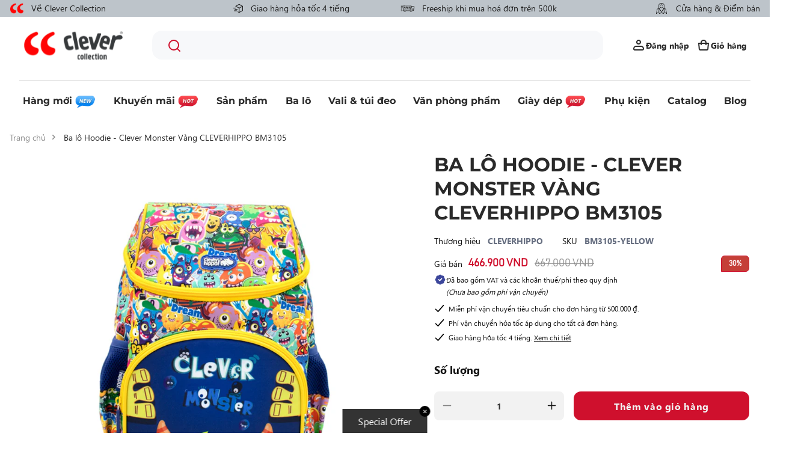

--- FILE ---
content_type: text/html; charset=utf-8
request_url: https://clevercollection.vn/products/ba-lo-hoodie-clever-monster-vang-bm3105-yellow
body_size: 122645
content:
<!doctype html>
<html class="no-js" lang="vi">
  <head>
 
<!-- Google Tag Manager -->
    <script>
      (function(w,d,s,l,i){w[l]=w[l]||[];w[l].push({'gtm.start':
      new Date().getTime(),event:'gtm.js'});var f=d.getElementsByTagName(s)[0],
      j=d.createElement(s),dl=l!='dataLayer'?'&l='+l:'';j.async=true;j.src=
      'https://www.googletagmanager.com/gtm.js?id='+i+dl;f.parentNode.insertBefore(j,f);
      })(window,document,'script','dataLayer','GTM-PQ8FR366');
    </script>
    <!-- End Google Tag Manager -->

    <script>
  let array = [];
  function x_parentNode_insertBefore(src) {
    if(typeof isUnblocked != "undefined"){
      if(isUnblocked == true){
        var script = document.createElement('script');
        script.src = src;
        document.getElementsByTagName('head')[0].appendChild(script);
      }
    }
    array.push(src);
  }
  function first_parentNode_insertBefore(src){
    array.push(src);
  }
</script>
<style>
  @media(max-width: 767px){
    .media-lcp{
      opacity: 1 !important;
    }
    iframe#preview-bar-iframe {
      height: 90px;
    }
  }
  iframe#preview-bar-iframe {
    height: 60px;
  }
</style>

<script>  
    var _0x5349=['platform','classList','createElement','attributes','No-optimization','removeChild','getElementById','data-srcset','readyState','8233rrwTlW','checkout','mousemove','top','srcset','dataset','location','pawsionate.myshopify.com','dispatchEvent','Linux\x20x86_64','width','querySelectorAll','.lazybg','appendChild','data-src','insertBefore','rel','lazybg','stylesheet','1897690eBdiuW','lazy','setAttribute','scroll','wnw_load','link[data-href]','img.lazy','body','onload','Yes-optimization','nextSibling','innerHTML','572171GEjXnu','mobsrc','innerHeight','getAttribute','script[type=lazyload]','forEach','805408pNJrvU','9995jWVcqK','log','script','remove','DOMContentLoaded','src','data-href','onreadystatechange','iframe','touchstart','1165575NTzyQw','nodeName','mobstyle','1004847ImCLpH','cart','indexOf','open','type','length','initEvent','11FWFliM','parentNode','1gIAEGT','style[type=lazyload]','value','addEventListener','onerror','href','nodeValue','style','createEvent','name'];var _0x4e3b0e=_0x1e4d;(function(_0x318486,_0x20ec39){var _0x5a5f79=_0x1e4d;while(!![]){try{var _0x3580bf=parseInt(_0x5a5f79(0x15f))+parseInt(_0x5a5f79(0x11c))*-parseInt(_0x5a5f79(0x162))+-parseInt(_0x5a5f79(0x154))+-parseInt(_0x5a5f79(0x14e))+-parseInt(_0x5a5f79(0x11a))*parseInt(_0x5a5f79(0x12f))+parseInt(_0x5a5f79(0x155))+parseInt(_0x5a5f79(0x142));if(_0x3580bf===_0x20ec39)break;else _0x318486['push'](_0x318486['shift']());}catch(_0x1561c2){_0x318486['push'](_0x318486['shift']());}}}(_0x5349,0x928cf));var src,srcset,windowWidth,critical2,lazyBackground,lazyIframe,lazybg,xmlhttp,s,i,flag=0x1,lazy_load_by_px=0xc8,external_single_loaded=0x1;function wnw_init(){flag&&(flag=0x0,lazyLoadImg(),lazyLoadBackground(),lazyLoadStyle(),lazyLoadCss(),load_all_js(),lazyLoadIframe());}function insertAfter(_0x1cda90,_0x55535b){var _0x2c0125=_0x1e4d;_0x55535b['parentNode'][_0x2c0125(0x13e)](_0x1cda90,_0x55535b[_0x2c0125(0x14c)]);}function lazyLoadImg(){var _0x42338f=_0x1e4d,_0x3d7592=document['querySelectorAll'](_0x42338f(0x148)),_0x19867e=window[_0x42338f(0x150)];for(i=0x0;i<_0x3d7592[_0x42338f(0x167)];i++){var _0x5ca606=_0x3d7592[i]['getBoundingClientRect']();0x0!=_0x5ca606[_0x42338f(0x132)]&&_0x5ca606[_0x42338f(0x132)]-_0x19867e<lazy_load_by_px&&(src=windowWidth<0x258?void 0x0===_0x3d7592[i]['dataset'][_0x42338f(0x14f)]?_0x3d7592[i][_0x42338f(0x134)][_0x42338f(0x15a)]:_0x3d7592[i][_0x42338f(0x134)]['mobsrc']:void 0x0===_0x3d7592[i][_0x42338f(0x134)]['src']?_0x3d7592[i][_0x42338f(0x15a)]:_0x3d7592[i]['dataset'][_0x42338f(0x15a)],srcset=_0x3d7592[i]['getAttribute'](_0x42338f(0x12d))?_0x3d7592[i][_0x42338f(0x151)](_0x42338f(0x12d)):'',null!=src&&''!=src&&(_0x3d7592[i][_0x42338f(0x15a)]=src),null!=srcset&&''!=srcset&&(_0x3d7592[i][_0x42338f(0x133)]=srcset),_0x3d7592[i][_0x42338f(0x127)]['remove'](_0x42338f(0x143)));}}function lazyLoadBackground(){var _0x2e4c80=_0x1e4d;(lazyBackground=document[_0x2e4c80(0x13a)](_0x2e4c80(0x13b)))['forEach'](function(_0x161bf9){var _0x901a37=_0x2e4c80;null!=(lazybg=windowWidth<0x258?void 0x0===_0x161bf9[_0x901a37(0x134)][_0x901a37(0x161)]?_0x161bf9['dataset'][_0x901a37(0x123)]:_0x161bf9[_0x901a37(0x134)][_0x901a37(0x161)]:void 0x0===_0x161bf9['dataset'][_0x901a37(0x123)]?_0x161bf9[_0x901a37(0x123)]:_0x161bf9[_0x901a37(0x134)][_0x901a37(0x123)])&&''!=lazybg&&(_0x161bf9[_0x901a37(0x123)]=lazybg),_0x161bf9[_0x901a37(0x127)][_0x901a37(0x158)](_0x901a37(0x140));});}function _0x1e4d(_0x3a6758,_0x5f5137){return _0x1e4d=function(_0x534934,_0x1e4d5f){_0x534934=_0x534934-0x11a;var _0x66f7bd=_0x5349[_0x534934];return _0x66f7bd;},_0x1e4d(_0x3a6758,_0x5f5137);}function lazyLoadCss(){var _0x21a695=_0x1e4d,_0x2dd222=document['querySelectorAll'](_0x21a695(0x147));for(i=0x0;i<_0x2dd222[_0x21a695(0x167)];i++){var _0x2beb2b=document[_0x21a695(0x128)]('link');_0x2beb2b[_0x21a695(0x121)]=_0x2dd222[i][_0x21a695(0x151)](_0x21a695(0x15b)),_0x2beb2b[_0x21a695(0x13f)]=_0x21a695(0x141),delete _0x2dd222[i][_0x21a695(0x134)][_0x21a695(0x121)],_0x2dd222[i][_0x21a695(0x11b)][_0x21a695(0x13e)](_0x2beb2b,_0x2dd222[i]),_0x2dd222[i][_0x21a695(0x11b)][_0x21a695(0x12b)](_0x2dd222[i]);}}function lazyLoadStyle(){var _0x4445ce=_0x1e4d,_0x10d154=document[_0x4445ce(0x13a)](_0x4445ce(0x11d));for(i=0x0;i<_0x10d154['length'];i++){var _0x66eff5=document[_0x4445ce(0x128)]('style');_0x66eff5[_0x4445ce(0x14d)]=_0x10d154[i]['innerHTML'],_0x10d154[i]['parentNode'][_0x4445ce(0x13e)](_0x66eff5,_0x10d154[i]),_0x10d154[i][_0x4445ce(0x11b)][_0x4445ce(0x12b)](_0x10d154[i]);}}function lazyLoadIframe(){var _0x194d37=_0x1e4d;(lazyIframe=document['querySelectorAll'](_0x194d37(0x15d)))['forEach'](function(_0x4a075f){var _0x41001f=_0x194d37;null!=_0x4a075f[_0x41001f(0x134)][_0x41001f(0x15a)]&&''!=_0x4a075f[_0x41001f(0x134)]['src']&&(_0x4a075f[_0x41001f(0x15a)]=_0x4a075f[_0x41001f(0x134)]['src']);});}function w3_load_js_uri(_0x148fa8){var _0x460652=_0x1e4d,_0x2764c7=document[_0x460652(0x128)]('script');if(void 0x0!==_0x148fa8[_0x460652(0x129)]){for(var _0x2c3b71,_0x39c8e4=0x0,_0x4554a3=_0x148fa8[_0x460652(0x129)],_0x37f424=_0x4554a3['length'];_0x39c8e4<_0x37f424;_0x39c8e4++)_0x460652(0x13d)!=(_0x2c3b71=_0x4554a3[_0x39c8e4])[_0x460652(0x160)]&&_0x460652(0x166)!=_0x2c3b71['nodeName']&&_0x2764c7[_0x460652(0x144)](_0x2c3b71[_0x460652(0x160)],_0x2c3b71[_0x460652(0x122)]);}return _0x2764c7[_0x460652(0x15a)]=_0x148fa8[_0x460652(0x151)]('data-src'),insertAfter(_0x2764c7,_0x148fa8),delete _0x148fa8[_0x460652(0x134)][_0x460652(0x15a)],delete _0x148fa8[_0x460652(0x166)],_0x148fa8[_0x460652(0x11b)]['removeChild'](_0x148fa8),_0x2764c7;}function w3_load_inline_js_single(_0x49f9d9){var _0x150603=_0x1e4d;if(!external_single_loaded)return setTimeout(function(){w3_load_inline_js_single(_0x49f9d9);},0xc8),!0x1;for(var _0x4ea3ca=document[_0x150603(0x128)](_0x150603(0x157)),_0x2fd8ed=0x0;_0x2fd8ed<_0x49f9d9[_0x150603(0x129)][_0x150603(0x167)];_0x2fd8ed++){var _0x34040a=_0x49f9d9['attributes'][_0x2fd8ed];'type'!=_0x34040a[_0x150603(0x125)]&&_0x4ea3ca[_0x150603(0x144)](_0x34040a[_0x150603(0x125)],_0x34040a[_0x150603(0x11e)]);}_0x4ea3ca[_0x150603(0x14d)]=_0x49f9d9[_0x150603(0x14d)],insertAfter(_0x4ea3ca,_0x49f9d9),_0x49f9d9[_0x150603(0x11b)][_0x150603(0x12b)](_0x49f9d9);}function lazyLoadScripts(){var _0x533c52=_0x1e4d,_0x389c71=document['querySelectorAll'](_0x533c52(0x152));if(!(_0x389c71[_0x533c52(0x167)]<0x1)){if(null!==_0x389c71[0x0][_0x533c52(0x151)]('data-src')){var _0x50aa84=w3_load_js_uri(_0x389c71[0x0]);_0x50aa84['onload']=function(){lazyLoadScripts();},_0x50aa84[_0x533c52(0x120)]=function(){lazyLoadScripts();};}else w3_load_inline_js_single(_0x389c71[0x0]),lazyLoadScripts();}}function lazyLoadCss2(_0x4ad726,_0x282419){var _0x10d71e=_0x1e4d;(xmlhttp=new XMLHttpRequest())[_0x10d71e(0x15c)]=function(){var _0x252251=_0x10d71e;0x4==this[_0x252251(0x12e)]&&0xc8==this['status']&&(document[_0x252251(0x12c)](_0x282419)[_0x252251(0x14d)]=this['responseText']);},xmlhttp[_0x10d71e(0x165)]('GET',_0x4ad726,!0x0),xmlhttp['send']();}function lazyLoadJS(_0x198984){var _0x535c61=_0x1e4d;(s=document[_0x535c61(0x128)](_0x535c61(0x157)))[_0x535c61(0x15a)]=_0x198984,s[_0x535c61(0x14a)]=function(){var _0x5d388a=_0x535c61;document[_0x5d388a(0x149)][_0x5d388a(0x13c)](s);};}function load_all_js(){var _0xd13b25=_0x1e4d;window[_0xd13b25(0x135)][_0xd13b25(0x121)][_0xd13b25(0x164)](_0xd13b25(0x136))>-0x1||window[_0xd13b25(0x135)][_0xd13b25(0x121)][_0xd13b25(0x164)](_0xd13b25(0x163))>-0x1||window[_0xd13b25(0x135)][_0xd13b25(0x121)][_0xd13b25(0x164)](_0xd13b25(0x130))>-0x1?console[_0xd13b25(0x156)](_0xd13b25(0x12a)):(console['log'](_0xd13b25(0x14b)),setTimeout(function(){var _0x50678a=_0xd13b25,_0x10fe5d=new Event(_0x50678a(0x146));window[_0x50678a(0x137)](_0x10fe5d);},0xc8)),lazyLoadScripts(),setTimeout(function(){var _0x2e1549=_0xd13b25,_0x2db5a2=document[_0x2e1549(0x124)]('Event');_0x2db5a2[_0x2e1549(0x168)]('DOMContentLoaded2',!0x0,!0x0),window['document'][_0x2e1549(0x137)](_0x2db5a2),(critical2=document[_0x2e1549(0x13a)]('.critical2'))[_0x2e1549(0x153)](function(_0xcfee60){var _0x35fc27=_0x2e1549;_0xcfee60[_0x35fc27(0x14d)]='';});},0xbb8);}document[_0x4e3b0e(0x11f)](_0x4e3b0e(0x159),function(){var _0x3302c2=_0x4e3b0e;windowWidth=screen[_0x3302c2(0x139)],window['addEventListener'](_0x3302c2(0x145),function(){lazyLoadImg(),wnw_init();}),window[_0x3302c2(0x11f)](_0x3302c2(0x131),function(){lazyLoadImg(),wnw_init();}),_0x3302c2(0x138)!=navigator[_0x3302c2(0x126)]&&wnw_init(),window[_0x3302c2(0x11f)](_0x3302c2(0x15e),function(){lazyLoadImg(),wnw_init();});});
</script>
<script>window._MP_CONFIG_ = {  currency: 'VND',      cart: {      items: [              ],    },        product: {      category: "",      collection_ids: '643272507685, 452450418981, 452450681125, 477624959269, 643149725989, 477307797797, 475596947749, 475875016997, 452450484517, 645076353317, 471685431589, 646710755621, 649300410661, 642114289957, 642253357349, 641861976357, 644077125925, 634639679781, 471614521637, 648886550821, 452450582821, 643146318117, 643344466213, 473165234469, 648930918693, 641605894437, 648019378469, 474480902437, 472611881253',      id: 9085271081253,      name: "Ba lô Hoodie - Clever Monster Vàng CLEVERHIPPO BM3105",      price_max: '46690000',          },      };</script>

    <meta charset="utf-8">
    <meta http-equiv="X-UA-Compatible" content="IE=edge">
    <meta name="viewport" content="width=device-width,initial-scale=1">
    <meta name="theme-color" content="">
    <link rel="canonical" href="https://clevercollection.vn/products/ba-lo-hoodie-clever-monster-vang-bm3105-yellow">
    <link
      rel="preconnect"
      href="https://cdn.shopify.com"
      crossorigin
    ><link
        rel="icon"
        type="image/png"
        href="//clevercollection.vn/cdn/shop/files/Frame_21606.png?crop=center&height=32&v=1688539765&width=32"
      ><link
        rel="preconnect"
        href="https://fonts.shopifycdn.com"
        crossorigin
      ><script type="lazyload">
    window.delayed=function(e,t,n){return!!n&&(!!t&&(!!e&&void setTimeout(function(){var n;"link"==t&&((n=document.createElement("link")).type="text/css",n.rel="stylesheet",n.href=e,document.head.appendChild(n));"script"==t&&((n=document.createElement("script")).type="text/javascript",n.async=!0,n.src=e,document.head.appendChild(n))},n)))};
    window.emitEvent=function(e,n,t){if(e){n=n||window,t=t||{};var a=new CustomEvent(e,{bubbles:!0,cancelable:!0,detail:t});n.dispatchEvent(a)}};

    function loadScripts()
    {
      setTimeout(()=>{
         emitEvent("allReady",window,{})
        console.log('All Ready')
      }, 10);
    }

    loadScripts()
</script>
<script>
  let isUnblocked = false;
  window.addEventListener("allReady", () => {
                          loadApps();
  });
  function loadApps()
  {
    isUnblocked = true;
    array.forEach((element)=>{
      var script = document.createElement('script');
      script.src = element;
      document.getElementsByTagName('head')[0].appendChild(script);
    });
    setTimeout(()=>{
               let scripts = document.querySelectorAll("script");
    Array.from(scripts).forEach(function(element){
      if(element.dataset.src){
        element.src = element.dataset.src;
        document.getElementsByTagName("head")[0].appendChild(element);
      }
    });
    emitEvent("allLoad", window, {});
    emitEvent("allLoad", document, {});
  }, 40);
  }
</script>

    <title>
      Ba lô Hoodie - Clever Monster Vàng

        &ndash; Clever Collection</title>
    
    
      <meta name="description" content="Ba lô nón hoạt hình Chất liệu vải: 100% Polyester">
    

    

<meta property="og:site_name" content="Clever Collection">
<meta property="og:url" content="https://clevercollection.vn/products/ba-lo-hoodie-clever-monster-vang-bm3105-yellow">
<meta property="og:title" content="Ba lô Hoodie - Clever Monster Vàng">
<meta property="og:type" content="product">
<meta property="og:description" content="Ba lô nón hoạt hình Chất liệu vải: 100% Polyester"><meta property="og:image" content="http://clevercollection.vn/cdn/shop/products/bm3105_1__1.jpg?v=1708748717">
  <meta property="og:image:secure_url" content="https://clevercollection.vn/cdn/shop/products/bm3105_1__1.jpg?v=1708748717">
  <meta property="og:image:width" content="1200">
  <meta property="og:image:height" content="1200"><meta property="og:price:amount" content="466.900">
  <meta property="og:price:currency" content="VND"><meta name="twitter:card" content="summary_large_image">
<meta name="twitter:title" content="Ba lô Hoodie - Clever Monster Vàng">
<meta name="twitter:description" content="Ba lô nón hoạt hình Chất liệu vải: 100% Polyester">


    <!-- Google Tag Manager --><!-- End Google Tag Manager -->
<script>
  window.thirdPartyScripts = [
    ""
  ]
  window.themeVendors = []
</script>
<script src="//clevercollection.vn/cdn/shop/t/2/assets/swiper.js?v=75993313813068571671687674421"></script>
<script src="//clevercollection.vn/cdn/shop/t/2/assets/constants.js?v=95358004781563950421687674411" defer="defer"></script>
<script src="//clevercollection.vn/cdn/shop/t/2/assets/pubsub.js?v=2921868252632587581687674420" defer="defer"></script>
<script src="//clevercollection.vn/cdn/shop/t/2/assets/global.js?v=77617256075417410961719905593" defer="defer"></script><script>
  window.themeSettings = {
     "collection": {
       "in_store": "chi-ban-tai-cua-hang",
     }
   }
     window.textStran = {
       "product": {
         "in_store": "Chỉ bán tại cửa hàng"
       }
     }
</script>


    
    
    <script>window.performance && window.performance.mark && window.performance.mark('shopify.content_for_header.start');</script><meta name="google-site-verification" content="ZS-if9uVoq8FvRhY3GSCj4z07bB0zhua3lPXqFzqUQM">
<meta id="shopify-digital-wallet" name="shopify-digital-wallet" content="/77961036069/digital_wallets/dialog">
<link rel="alternate" type="application/json+oembed" href="https://clevercollection.vn/products/ba-lo-hoodie-clever-monster-vang-bm3105-yellow.oembed">
<script async="async" src="/checkouts/internal/preloads.js?locale=vi-VN"></script>
<script id="shopify-features" type="application/json">{"accessToken":"ecee746ddb7c258a11bf82adf9467f66","betas":["rich-media-storefront-analytics"],"domain":"clevercollection.vn","predictiveSearch":true,"shopId":77961036069,"locale":"vi"}</script>
<script>var Shopify = Shopify || {};
Shopify.shop = "clevercollection.myshopify.com";
Shopify.locale = "vi";
Shopify.currency = {"active":"VND","rate":"1.0"};
Shopify.country = "VN";
Shopify.theme = {"name":"CC[Meow]","id":152476483877,"schema_name":"Dawn","schema_version":"9.0.0","theme_store_id":887,"role":"main"};
Shopify.theme.handle = "null";
Shopify.theme.style = {"id":null,"handle":null};
Shopify.cdnHost = "clevercollection.vn/cdn";
Shopify.routes = Shopify.routes || {};
Shopify.routes.root = "/";</script>
<script type="module">!function(o){(o.Shopify=o.Shopify||{}).modules=!0}(window);</script>
<script>!function(o){function n(){var o=[];function n(){o.push(Array.prototype.slice.apply(arguments))}return n.q=o,n}var t=o.Shopify=o.Shopify||{};t.loadFeatures=n(),t.autoloadFeatures=n()}(window);</script>
<script id="shop-js-analytics" type="application/json">{"pageType":"product"}</script>
<script defer="defer" async type="module" src="//clevercollection.vn/cdn/shopifycloud/shop-js/modules/v2/client.init-shop-cart-sync_BV165Lgn.vi.esm.js"></script>
<script defer="defer" async type="module" src="//clevercollection.vn/cdn/shopifycloud/shop-js/modules/v2/chunk.common_D9BH_z-S.esm.js"></script>
<script type="module">
  await import("//clevercollection.vn/cdn/shopifycloud/shop-js/modules/v2/client.init-shop-cart-sync_BV165Lgn.vi.esm.js");
await import("//clevercollection.vn/cdn/shopifycloud/shop-js/modules/v2/chunk.common_D9BH_z-S.esm.js");

  window.Shopify.SignInWithShop?.initShopCartSync?.({"fedCMEnabled":true,"windoidEnabled":true});

</script>
<script>(function() {
  var isLoaded = false;
  function asyncLoad() {
    if (isLoaded) return;
    isLoaded = true;
    var urls = ["\/\/swymv3free-01.azureedge.net\/code\/swym-shopify.js?shop=clevercollection.myshopify.com","https:\/\/api.fastbundle.co\/scripts\/src.js?shop=clevercollection.myshopify.com","https:\/\/cdn-bundler.nice-team.net\/app\/js\/bundler.js?shop=clevercollection.myshopify.com"];
    for (var i = 0; i < urls.length; i++) {
      var s = document.createElement('script');
      s.type = 'text/javascript';
      s.async = true;
      s.src = urls[i];
      var x = document.getElementsByTagName('script')[0];
      x.parentNode.insertBefore(s, x);
    }
  };
  if(window.attachEvent) {
    window.attachEvent('onload', asyncLoad);
  } else {
    window.addEventListener('load', asyncLoad, false);
  }
})();</script>
<script id="__st">var __st={"a":77961036069,"offset":25200,"reqid":"25d035b5-1a1e-412c-9669-4b58fda91abb-1768815533","pageurl":"clevercollection.vn\/products\/ba-lo-hoodie-clever-monster-vang-bm3105-yellow","u":"96c4f76daa55","p":"product","rtyp":"product","rid":9085271081253};</script>
<script>window.ShopifyPaypalV4VisibilityTracking = true;</script>
<script id="captcha-bootstrap">!function(){'use strict';const t='contact',e='account',n='new_comment',o=[[t,t],['blogs',n],['comments',n],[t,'customer']],c=[[e,'customer_login'],[e,'guest_login'],[e,'recover_customer_password'],[e,'create_customer']],r=t=>t.map((([t,e])=>`form[action*='/${t}']:not([data-nocaptcha='true']) input[name='form_type'][value='${e}']`)).join(','),a=t=>()=>t?[...document.querySelectorAll(t)].map((t=>t.form)):[];function s(){const t=[...o],e=r(t);return a(e)}const i='password',u='form_key',d=['recaptcha-v3-token','g-recaptcha-response','h-captcha-response',i],f=()=>{try{return window.sessionStorage}catch{return}},m='__shopify_v',_=t=>t.elements[u];function p(t,e,n=!1){try{const o=window.sessionStorage,c=JSON.parse(o.getItem(e)),{data:r}=function(t){const{data:e,action:n}=t;return t[m]||n?{data:e,action:n}:{data:t,action:n}}(c);for(const[e,n]of Object.entries(r))t.elements[e]&&(t.elements[e].value=n);n&&o.removeItem(e)}catch(o){console.error('form repopulation failed',{error:o})}}const l='form_type',E='cptcha';function T(t){t.dataset[E]=!0}const w=window,h=w.document,L='Shopify',v='ce_forms',y='captcha';let A=!1;((t,e)=>{const n=(g='f06e6c50-85a8-45c8-87d0-21a2b65856fe',I='https://cdn.shopify.com/shopifycloud/storefront-forms-hcaptcha/ce_storefront_forms_captcha_hcaptcha.v1.5.2.iife.js',D={infoText:'Được hCaptcha bảo vệ',privacyText:'Quyền riêng tư',termsText:'Điều khoản'},(t,e,n)=>{const o=w[L][v],c=o.bindForm;if(c)return c(t,g,e,D).then(n);var r;o.q.push([[t,g,e,D],n]),r=I,A||(h.body.append(Object.assign(h.createElement('script'),{id:'captcha-provider',async:!0,src:r})),A=!0)});var g,I,D;w[L]=w[L]||{},w[L][v]=w[L][v]||{},w[L][v].q=[],w[L][y]=w[L][y]||{},w[L][y].protect=function(t,e){n(t,void 0,e),T(t)},Object.freeze(w[L][y]),function(t,e,n,w,h,L){const[v,y,A,g]=function(t,e,n){const i=e?o:[],u=t?c:[],d=[...i,...u],f=r(d),m=r(i),_=r(d.filter((([t,e])=>n.includes(e))));return[a(f),a(m),a(_),s()]}(w,h,L),I=t=>{const e=t.target;return e instanceof HTMLFormElement?e:e&&e.form},D=t=>v().includes(t);t.addEventListener('submit',(t=>{const e=I(t);if(!e)return;const n=D(e)&&!e.dataset.hcaptchaBound&&!e.dataset.recaptchaBound,o=_(e),c=g().includes(e)&&(!o||!o.value);(n||c)&&t.preventDefault(),c&&!n&&(function(t){try{if(!f())return;!function(t){const e=f();if(!e)return;const n=_(t);if(!n)return;const o=n.value;o&&e.removeItem(o)}(t);const e=Array.from(Array(32),(()=>Math.random().toString(36)[2])).join('');!function(t,e){_(t)||t.append(Object.assign(document.createElement('input'),{type:'hidden',name:u})),t.elements[u].value=e}(t,e),function(t,e){const n=f();if(!n)return;const o=[...t.querySelectorAll(`input[type='${i}']`)].map((({name:t})=>t)),c=[...d,...o],r={};for(const[a,s]of new FormData(t).entries())c.includes(a)||(r[a]=s);n.setItem(e,JSON.stringify({[m]:1,action:t.action,data:r}))}(t,e)}catch(e){console.error('failed to persist form',e)}}(e),e.submit())}));const S=(t,e)=>{t&&!t.dataset[E]&&(n(t,e.some((e=>e===t))),T(t))};for(const o of['focusin','change'])t.addEventListener(o,(t=>{const e=I(t);D(e)&&S(e,y())}));const B=e.get('form_key'),M=e.get(l),P=B&&M;t.addEventListener('DOMContentLoaded',(()=>{const t=y();if(P)for(const e of t)e.elements[l].value===M&&p(e,B);[...new Set([...A(),...v().filter((t=>'true'===t.dataset.shopifyCaptcha))])].forEach((e=>S(e,t)))}))}(h,new URLSearchParams(w.location.search),n,t,e,['guest_login'])})(!1,!0)}();</script>
<script integrity="sha256-4kQ18oKyAcykRKYeNunJcIwy7WH5gtpwJnB7kiuLZ1E=" data-source-attribution="shopify.loadfeatures" defer="defer" src="//clevercollection.vn/cdn/shopifycloud/storefront/assets/storefront/load_feature-a0a9edcb.js" crossorigin="anonymous"></script>
<script data-source-attribution="shopify.dynamic_checkout.dynamic.init">var Shopify=Shopify||{};Shopify.PaymentButton=Shopify.PaymentButton||{isStorefrontPortableWallets:!0,init:function(){window.Shopify.PaymentButton.init=function(){};var t=document.createElement("script");t.src="https://clevercollection.vn/cdn/shopifycloud/portable-wallets/latest/portable-wallets.vi.js",t.type="module",document.head.appendChild(t)}};
</script>
<script data-source-attribution="shopify.dynamic_checkout.buyer_consent">
  function portableWalletsHideBuyerConsent(e){var t=document.getElementById("shopify-buyer-consent"),n=document.getElementById("shopify-subscription-policy-button");t&&n&&(t.classList.add("hidden"),t.setAttribute("aria-hidden","true"),n.removeEventListener("click",e))}function portableWalletsShowBuyerConsent(e){var t=document.getElementById("shopify-buyer-consent"),n=document.getElementById("shopify-subscription-policy-button");t&&n&&(t.classList.remove("hidden"),t.removeAttribute("aria-hidden"),n.addEventListener("click",e))}window.Shopify?.PaymentButton&&(window.Shopify.PaymentButton.hideBuyerConsent=portableWalletsHideBuyerConsent,window.Shopify.PaymentButton.showBuyerConsent=portableWalletsShowBuyerConsent);
</script>
<script data-source-attribution="shopify.dynamic_checkout.cart.bootstrap">document.addEventListener("DOMContentLoaded",(function(){function t(){return document.querySelector("shopify-accelerated-checkout-cart, shopify-accelerated-checkout")}if(t())Shopify.PaymentButton.init();else{new MutationObserver((function(e,n){t()&&(Shopify.PaymentButton.init(),n.disconnect())})).observe(document.body,{childList:!0,subtree:!0})}}));
</script>
<script id="sections-script" data-sections="header" defer="defer" src="//clevercollection.vn/cdn/shop/t/2/compiled_assets/scripts.js?v=13307"></script>
<script>window.performance && window.performance.mark && window.performance.mark('shopify.content_for_header.end');</script>

    <style data-shopify>
      @font-face {
  font-family: Poppins;
  font-weight: 300;
  font-style: normal;
  font-display: swap;
  src: url("//clevercollection.vn/cdn/fonts/poppins/poppins_n3.05f58335c3209cce17da4f1f1ab324ebe2982441.woff2") format("woff2"),
       url("//clevercollection.vn/cdn/fonts/poppins/poppins_n3.6971368e1f131d2c8ff8e3a44a36b577fdda3ff5.woff") format("woff");
}




@font-face {
  font-family: Montserrat;
  font-weight: 600;
  font-style: normal;
  font-display: swap;
  src: url("//clevercollection.vn/cdn/fonts/montserrat/montserrat_n6.1326b3e84230700ef15b3a29fb520639977513e0.woff2") format("woff2"),
       url("//clevercollection.vn/cdn/fonts/montserrat/montserrat_n6.652f051080eb14192330daceed8cd53dfdc5ead9.woff") format("woff");
}


:root { --font-body-family: "Segoe-UI"; --font-body-style: normal; --font-body-weight:
300; --font-body-weight-bold:
600; --font-heading-family: "Montserrat";
--font-heading-style: normal; --font-heading-weight:
600; --font-body-scale: 1.0;
--font-heading-scale: 1.0; --color-base-text:
42, 42, 42; --color-shadow:
42, 42, 42;
--color-base-background-1: 255, 255,
255; --color-base-background-2: 243,
243, 243; --color-base-solid-button-labels:
255, 255,
255; --color-base-outline-button-labels:
42, 42,
42; --color-base-accent-1: 42,
42, 42; --color-base-accent-2:
207, 16, 45;
--payment-terms-background-color: #ffffff; --gradient-base-background-1:

  #ffffff; --gradient-base-background-2:

  #f3f3f3; --gradient-base-accent-1:

  #2a2a2a; --gradient-base-accent-2:

  #cf102d;

--media-padding: px; --media-border-opacity:
0.05; --media-border-width: 0px;
--media-radius: 16px; --media-shadow-opacity:
0.0; --media-shadow-horizontal-offset:
0px; --media-shadow-vertical-offset:
4px; --media-shadow-blur-radius: 5px;
--media-shadow-visible: 0; --page-width:
131rem; --page-width-margin:
0rem; --product-card-image-padding:
0.0rem; --product-card-corner-radius:
0.0rem; --product-card-text-alignment:
left; --product-card-border-width:
0.0rem; --product-card-border-opacity:
0.1; --product-card-shadow-opacity:
0.0; --product-card-shadow-visible:
0; --product-card-shadow-horizontal-offset:
0.0rem; --product-card-shadow-vertical-offset:
0.4rem; --product-card-shadow-blur-radius:
0.5rem; --collection-card-image-padding:
0.0rem; --collection-card-corner-radius:
0.0rem; --collection-card-text-alignment:
left; --collection-card-border-width:
0.0rem; --collection-card-border-opacity:
0.1; --collection-card-shadow-opacity:
0.0; --collection-card-shadow-visible:
0; --collection-card-shadow-horizontal-offset:
0.0rem; --collection-card-shadow-vertical-offset:
0.4rem; --collection-card-shadow-blur-radius:
0.5rem; --blog-card-image-padding:
1.6rem; --blog-card-corner-radius:
1.6rem; --blog-card-text-alignment:
left; --blog-card-border-width:
0.0rem; --blog-card-border-opacity:
0.1; --blog-card-shadow-opacity:
0.0; --blog-card-shadow-visible:
0; --blog-card-shadow-horizontal-offset:
0.0rem; --blog-card-shadow-vertical-offset:
0.4rem; --blog-card-shadow-blur-radius:
0.5rem; --badge-corner-radius:
4.0rem; --popup-border-width: 1px;
--popup-border-opacity: 0.1; --popup-corner-radius:
0px; --popup-shadow-opacity: 0.0;
--popup-shadow-horizontal-offset: 0px; --popup-shadow-vertical-offset:
4px; --popup-shadow-blur-radius: 5px;
--drawer-border-width: 0px; --drawer-border-opacity:
0.0; --drawer-shadow-opacity:
0.0; --drawer-shadow-horizontal-offset:
0px; --drawer-shadow-vertical-offset:
0px; --drawer-shadow-blur-radius: 5px;
--spacing-sections-desktop: 0px; --spacing-sections-mobile:

  0
px; --grid-desktop-vertical-spacing: 16px; --grid-desktop-horizontal-spacing:
16px; --grid-mobile-vertical-spacing: 16px;
--grid-mobile-horizontal-spacing: 16px; --text-boxes-border-opacity:
0.1; --text-boxes-border-width:
0px; --text-boxes-radius: 0px;
--text-boxes-shadow-opacity: 0.0; --text-boxes-shadow-visible:
0; --text-boxes-shadow-horizontal-offset:
0px; --text-boxes-shadow-vertical-offset:
4px; --text-boxes-shadow-blur-radius:
5px; --buttons-radius: 16px; --buttons-radius-outset:

  18px; --buttons-border-width:

  2px; --buttons-border-opacity: 1.0; --buttons-shadow-opacity:
0.0; --buttons-shadow-visible:
0; --buttons-shadow-horizontal-offset:
0px; --buttons-shadow-vertical-offset:
4px; --buttons-shadow-blur-radius: 5px;
--buttons-border-offset:
0.3px; --inputs-radius:
16px; --inputs-border-width: 1px;
--inputs-border-opacity: 0.55; --inputs-shadow-opacity:
0.0; --inputs-shadow-horizontal-offset:
0px; --inputs-margin-offset:
0px; --inputs-shadow-vertical-offset: 4px; --inputs-shadow-blur-radius:
5px; --inputs-radius-outset:

  17px; --variant-pills-radius: 40px; --variant-pills-border-width:
1px; --variant-pills-border-opacity:
0.55; --variant-pills-shadow-opacity:
0.0; --variant-pills-shadow-horizontal-offset:
0px; --variant-pills-shadow-vertical-offset:
4px; --variant-pills-shadow-blur-radius:
5px; --btt-bg: #0984f2; --btt-color: #ffffff;

--button-in-store-color: #000; --button-in-store-bg:
#ffffff; --button-in-store-border: #fcb833; }

*, *::before, *::after { box-sizing: inherit; }

html { box-sizing: border-box; font-size: calc(var(--font-body-scale) * 62.5%); height: 100%; }

body { display: grid; grid-template-rows: auto auto 1fr auto; grid-template-columns: 100%; min-height: 100%; margin: 0;
font-size: 1.5rem; letter-spacing: 0rem; line-height: calc(1 + 0.8 / var(--font-body-scale)); font-family:
var(--font-body-family); font-style: var(--font-body-style); font-weight: var(--font-body-weight); }

@media screen and (min-width: 750px) { body { font-size: 1.6rem; } }

    </style>
<link href="//clevercollection.vn/cdn/shop/t/2/assets/typography.css?v=84033497920498324601698136094" rel="stylesheet" type="text/css" media="all" />
<link href="//clevercollection.vn/cdn/shop/t/2/assets/base.css?v=29318111876465061941757666767" rel="stylesheet" type="text/css" media="all" />
<link href="//clevercollection.vn/cdn/shop/t/2/assets/header.css?v=11321458493156497701753844856" rel="stylesheet" type="text/css" media="all" />
<link href="//clevercollection.vn/cdn/shop/t/2/assets/custom-css.css?v=41906810828643387621767868187" rel="stylesheet" type="text/css" media="all" />
<link href="//clevercollection.vn/cdn/shop/t/2/assets/swiper.css?v=44791507978624105601687674422" rel="stylesheet" type="text/css" media="all" />
<link
    rel="preload"
    as="font"
    href="//clevercollection.vn/cdn/fonts/poppins/poppins_n3.05f58335c3209cce17da4f1f1ab324ebe2982441.woff2"
    type="font/woff2"
    crossorigin><link
    rel="preload"
    as="font"
    href="//clevercollection.vn/cdn/fonts/montserrat/montserrat_n6.1326b3e84230700ef15b3a29fb520639977513e0.woff2"
    type="font/woff2"
    crossorigin><link
    rel="stylesheet"
    href="//clevercollection.vn/cdn/shop/t/2/assets/component-predictive-search.css?v=85913294783299393391687674407"
    media="print"
    onload="this.media='all'">
  <link href="//clevercollection.vn/cdn/shop/t/2/assets/campaign-new-year-2026.css?v=2157976412215221331767868896" 
  rel="stylesheet" type="text/css" media="all">

      <script>
const FastBundleConf = {"enable_bap_modal":false,"frontend_version":"1.22.01","storefront_record_submitted":true,"use_shopify_prices":false,"currencies":[{"id":1533972514,"code":"VND","conversion_fee":1.0,"roundup_number":0.0,"rounding_enabled":true}],"is_active":true,"override_product_page_forms":true,"allow_funnel":true,"translations":[{"id":617853,"key":"add","value":"Thêm vào giỏ hàng","locale_code":"vi","model":"shop","object_id":29162},{"id":2300379,"key":"add_all_products_to_cart","value":"Add all products to cart","locale_code":"vi","model":"shop","object_id":29162},{"id":1491207,"key":"add_bundle","value":"Mua ngay","locale_code":"vi","model":"shop","object_id":29162},{"id":617854,"key":"added","value":"Đã thêm!","locale_code":"vi","model":"shop","object_id":29162},{"id":617855,"key":"added_","value":"Đã thêm","locale_code":"vi","model":"shop","object_id":29162},{"id":617859,"key":"added_items","value":"Sản phẩm đã chọn","locale_code":"vi","model":"shop","object_id":29162},{"id":1491210,"key":"added_product_issue","value":"There's an issue with the added products","locale_code":"vi","model":"shop","object_id":29162},{"id":617860,"key":"added_to_product_list","value":"Added to the product list","locale_code":"vi","model":"shop","object_id":29162},{"id":617856,"key":"add_items","value":"Please add items","locale_code":"vi","model":"shop","object_id":29162},{"id":1491205,"key":"add_to_cart","value":"Mua khuyến mãi tại đây","locale_code":"vi","model":"shop","object_id":29162},{"id":2300380,"key":"all_included_products_are_sold_out","value":"All included products are sold out","locale_code":"vi","model":"shop","object_id":29162},{"id":617861,"key":"apply_discount","value":"Discount will be applied at checkout","locale_code":"vi","model":"shop","object_id":29162},{"id":617862,"key":"badge_price_description","value":"Khuyến mãi {discount}!","locale_code":"vi","model":"shop","object_id":29162},{"id":2300381,"key":"bap_disabled","value":"Complete the bundle","locale_code":"vi","model":"shop","object_id":29162},{"id":617864,"key":"bap_modal_sub_title_without_variant","value":"Review the below boxes and click on the button to fix the cart.","locale_code":"vi","model":"shop","object_id":29162},{"id":617863,"key":"bap_modal_sub_title_with_variant","value":"Review the below boxes, select the proper variant for each included products and click on the button to fix the cart.","locale_code":"vi","model":"shop","object_id":29162},{"id":617865,"key":"bap_modal_title","value":"{product_name} is a bundle product that includes {num_of_products} products. This product will be replaced by its included products.","locale_code":"vi","model":"shop","object_id":29162},{"id":617866,"key":"builder_added_count","value":"{num_added}/{num_must_add} đã được thêm vào","locale_code":"vi","model":"shop","object_id":29162},{"id":617867,"key":"builder_count_error","value":"You must add {quantity} other items from the above collections.","locale_code":"vi","model":"shop","object_id":29162},{"id":1491206,"key":"bundleBuilder_added","value":"added","locale_code":"vi","model":"shop","object_id":29162},{"id":617868,"key":"bundle_not_available","value":"Đã hết hàng","locale_code":"vi","model":"shop","object_id":29162},{"id":2300382,"key":"bundle_title","value":"Bundle title","locale_code":"vi","model":"shop","object_id":29162},{"id":1491231,"key":"buy","value":"Mua ngay","locale_code":"vi","model":"shop","object_id":29162},{"id":1491211,"key":"buy_all","value":"Mua tất cả","locale_code":"vi","model":"shop","object_id":29162},{"id":2300383,"key":"buy_from_collections","value":"Buy from these collections","locale_code":"vi","model":"shop","object_id":29162},{"id":2300384,"key":"buy_item","value":"Buy {quantity} items","locale_code":"vi","model":"shop","object_id":29162},{"id":617869,"key":"bxgy_btn_title","value":"Mua khuyến mãi tại đây","locale_code":"vi","model":"shop","object_id":29162},{"id":617870,"key":"cancel","value":"Huỷ","locale_code":"vi","model":"shop","object_id":29162},{"id":617871,"key":"capacity_is_over","value":"Item not added. You already have added the required number of products from this collection.","locale_code":"vi","model":"shop","object_id":29162},{"id":1491212,"key":"choose_items_to_buy","value":"Choose items to buy together.","locale_code":"vi","model":"shop","object_id":29162},{"id":617872,"key":"collection","value":"collection","locale_code":"vi","model":"shop","object_id":29162},{"id":617873,"key":"collection_btn_title","value":"Add selected to cart","locale_code":"vi","model":"shop","object_id":29162},{"id":617874,"key":"collection_item","value":"Thêm {quantity} sản phẩm từ bộ sưu tập {collection} ","locale_code":"vi","model":"shop","object_id":29162},{"id":2300385,"key":"color","value":"Color","locale_code":"vi","model":"shop","object_id":29162},{"id":617875,"key":"copied","value":"Copied!","locale_code":"vi","model":"shop","object_id":29162},{"id":617876,"key":"copy_code","value":"Copy code","locale_code":"vi","model":"shop","object_id":29162},{"id":2300386,"key":"currently_soldout","value":"This product is currently sold out","locale_code":"vi","model":"shop","object_id":29162},{"id":1491213,"key":"days","value":"Days","locale_code":"vi","model":"shop","object_id":29162},{"id":2300387,"key":"delete_bap_product","value":"here","locale_code":"vi","model":"shop","object_id":29162},{"id":1491214,"key":"discount_applied","value":"Đã giảm {discount} ","locale_code":"vi","model":"shop","object_id":29162},{"id":617877,"key":"discount_card_desc","value":"Điền mã này ở trang thanh toán nếu chưa được giảm giá","locale_code":"vi","model":"shop","object_id":29162},{"id":617878,"key":"discount_card_discount","value":"Mã giảm:","locale_code":"vi","model":"shop","object_id":29162},{"id":617933,"key":"discount_is_applied","value":"Giảm giá áp dụng với một số sản phẩm","locale_code":"vi","model":"shop","object_id":29162},{"id":2607718,"key":"discount_off","value":"{discount} OFF","locale_code":"vi","model":"shop","object_id":29162},{"id":2300388,"key":"dropdown","value":"dropdown","locale_code":"vi","model":"shop","object_id":29162},{"id":2300389,"key":"error_loading_bundles","value":"There is a problem loading bundles, please try again in a bit!","locale_code":"vi","model":"shop","object_id":29162},{"id":617879,"key":"fix_cart","value":"Fix your Cart","locale_code":"vi","model":"shop","object_id":29162},{"id":617880,"key":"free","value":"Miễn Phí","locale_code":"vi","model":"shop","object_id":29162},{"id":1491215,"key":"free_gift","value":"Quà tặng","locale_code":"vi","model":"shop","object_id":29162},{"id":1491216,"key":"free_gift_applied","value":"Đã áp dụng quà tặng","locale_code":"vi","model":"shop","object_id":29162},{"id":617881,"key":"free_shipping","value":"Free Shipping","locale_code":"vi","model":"shop","object_id":29162},{"id":617882,"key":"funnel_alert","value":"Sản phẩm đã có trong giỏ","locale_code":"vi","model":"shop","object_id":29162},{"id":617883,"key":"funnel_button_description","value":"Mua gói này | Tiết kiệm {discount}","locale_code":"vi","model":"shop","object_id":29162},{"id":617884,"key":"funnel_discount_description","value":"Tiết kiệm {discount}","locale_code":"vi","model":"shop","object_id":29162},{"id":617885,"key":"funnel_popup_title","value":"Hoàn thành giỏ hàng của bạn với gói này và tiết kiệm","locale_code":"vi","model":"shop","object_id":29162},{"id":1491217,"key":"get_free_gift","value":"Nhận ngay quà tặng hấp dẫn","locale_code":"vi","model":"shop","object_id":29162},{"id":2300390,"key":"get_off_collections","value":"Get {discount}% Off on these collections","locale_code":"vi","model":"shop","object_id":29162},{"id":617886,"key":"go_to_bundle_builder","value":"Mua khuyến mãi tại đây","locale_code":"vi","model":"shop","object_id":29162},{"id":2300391,"key":"go_to_offer_page","value":"Go to Offer Page","locale_code":"vi","model":"shop","object_id":29162},{"id":617929,"key":"have_not_selected","value":"Bạn chưa chọn sản phẩm nào","locale_code":"vi","model":"shop","object_id":29162},{"id":617930,"key":"have_selected","value":"Bạn đã chọn {quantity} sản phẩm","locale_code":"vi","model":"shop","object_id":29162},{"id":1491219,"key":"hide","value":"Ẩn","locale_code":"vi","model":"shop","object_id":29162},{"id":1491218,"key":"hours","value":"Giờ","locale_code":"vi","model":"shop","object_id":29162},{"id":617887,"key":"includes_free_shipping","value":"Đã bao gồm phí vận chuyển","locale_code":"vi","model":"shop","object_id":29162},{"id":617931,"key":"item","value":"sản phẩm","locale_code":"vi","model":"shop","object_id":29162},{"id":617857,"key":"items","value":"sản phẩm","locale_code":"vi","model":"shop","object_id":29162},{"id":617888,"key":"items_not_found","value":"Không tìm thấy sản phẩm","locale_code":"vi","model":"shop","object_id":29162},{"id":617889,"key":"items_selected","value":"Sản phẩm đã chọn","locale_code":"vi","model":"shop","object_id":29162},{"id":2300393,"key":"main_sold_out","value":"The main product is sold out.","locale_code":"vi","model":"shop","object_id":29162},{"id":2300392,"key":"material","value":"Material","locale_code":"vi","model":"shop","object_id":29162},{"id":1491220,"key":"min","value":"Tối thiểu","locale_code":"vi","model":"shop","object_id":29162},{"id":617890,"key":"mix_btn_title","value":"Thêm sản phẩm đã chọn","locale_code":"vi","model":"shop","object_id":29162},{"id":617891,"key":"multiple_items_funnel_alert","value":"Một vài sản phẩm đã có trong giỏ","locale_code":"vi","model":"shop","object_id":29162},{"id":617928,"key":"no","value":"Không","locale_code":"vi","model":"shop","object_id":29162},{"id":1491208,"key":"no_item","value":"Không sản phẩm được thêm","locale_code":"vi","model":"shop","object_id":29162},{"id":617892,"key":"no_item_selected","value":"Không sản phẩm được chọn","locale_code":"vi","model":"shop","object_id":29162},{"id":617893,"key":"not_enough","value":"insufficient inventory","locale_code":"vi","model":"shop","object_id":29162},{"id":2300394,"key":"not_selected_any","value":"not selected any items yet.","locale_code":"vi","model":"shop","object_id":29162},{"id":2300395,"key":"of","value":"of","locale_code":"vi","model":"shop","object_id":29162},{"id":617858,"key":"off","value":"off","locale_code":"vi","model":"shop","object_id":29162},{"id":1491221,"key":"offer_ends","value":"Ưu đãi này kết thúc sau","locale_code":"vi","model":"shop","object_id":29162},{"id":617927,"key":"one_time_purchase","value":"Mua hàng một lần","locale_code":"vi","model":"shop","object_id":29162},{"id":2300396,"key":"option","value":"option","locale_code":"vi","model":"shop","object_id":29162},{"id":2300397,"key":"out_of","value":"out of","locale_code":"vi","model":"shop","object_id":29162},{"id":2300398,"key":"per_one","value":"per one","locale_code":"vi","model":"shop","object_id":29162},{"id":617894,"key":"Please_add_product_from_collections","value":"Vui lòng thêm sản phẩm từ danh sách","locale_code":"vi","model":"shop","object_id":29162},{"id":2300399,"key":"powered_by","value":"Powered by","locale_code":"vi","model":"shop","object_id":29162},{"id":617895,"key":"price_description","value":"Thêm sản phẩm vào giỏ | Tiết kiệm {discount}","locale_code":"vi","model":"shop","object_id":29162},{"id":1491222,"key":"price_description_setPrice","value":"Thêm vào giỏ với giá {final_price}","locale_code":"vi","model":"shop","object_id":29162},{"id":2300400,"key":"proceed_without_addons","value":"Proceed without add-ons","locale_code":"vi","model":"shop","object_id":29162},{"id":2607719,"key":"proceed_without_extras","value":"Proceed without extras","locale_code":"vi","model":"shop","object_id":29162},{"id":617896,"key":"product","value":"Sản phẩm","locale_code":"vi","model":"shop","object_id":29162},{"id":2300405,"key":"product_added","value":"{number} đã thêm","locale_code":"vi","model":"shop","object_id":29162},{"id":2300406,"key":"product_added_with_more","value":"{number} added. Add more!","locale_code":"vi","model":"shop","object_id":29162},{"id":617897,"key":"products","value":"Sản phẩm","locale_code":"vi","model":"shop","object_id":29162},{"id":1491223,"key":"quantity","value":"Số lượng","locale_code":"vi","model":"shop","object_id":29162},{"id":617898,"key":"remove","value":"Loại","locale_code":"vi","model":"shop","object_id":29162},{"id":1491224,"key":"remove_from_cart","value":"Xoá khỏi giỏ","locale_code":"vi","model":"shop","object_id":29162},{"id":617899,"key":"required_tooltip","value":"Sản phẩm này là bắt buộc và không thể bỏ chọn","locale_code":"vi","model":"shop","object_id":29162},{"id":617900,"key":"save","value":"Lưu","locale_code":"vi","model":"shop","object_id":29162},{"id":617936,"key":"save_more","value":"Mua thêm {range} để tiết kiệm hơn","locale_code":"vi","model":"shop","object_id":29162},{"id":617901,"key":"search_product","value":"Tìm sản phẩm","locale_code":"vi","model":"shop","object_id":29162},{"id":1491225,"key":"sec","value":"giây","locale_code":"vi","model":"shop","object_id":29162},{"id":1491209,"key":"see_all","value":"Xem tất cả","locale_code":"vi","model":"shop","object_id":29162},{"id":617902,"key":"see_less","value":"Thu gọn","locale_code":"vi","model":"shop","object_id":29162},{"id":617903,"key":"see_more_details","value":"Xem thêm","locale_code":"vi","model":"shop","object_id":29162},{"id":617904,"key":"select_all","value":"Tất cả sản phẩm","locale_code":"vi","model":"shop","object_id":29162},{"id":617905,"key":"select_all_variants","value":"Chọn tất cả","locale_code":"vi","model":"shop","object_id":29162},{"id":617907,"key":"select_all_variants_correctly","value":"Chọn tất cả","locale_code":"vi","model":"shop","object_id":29162},{"id":617906,"key":"select_at_least","value":"Bạn phải chọn tối thiểu {minQty} sản phẩm","locale_code":"vi","model":"shop","object_id":29162},{"id":617932,"key":"select_at_least_min_qty","value":"Chọn tối thiểu {min_qty} sản phẩm để áp mã giảm","locale_code":"vi","model":"shop","object_id":29162},{"id":617911,"key":"selected","value":"Đã chọn","locale_code":"vi","model":"shop","object_id":29162},{"id":617912,"key":"selected_items","value":"Sản phẩm đã chọn","locale_code":"vi","model":"shop","object_id":29162},{"id":617913,"key":"selected_products","value":"Sản phẩm đã chọn","locale_code":"vi","model":"shop","object_id":29162},{"id":617934,"key":"select_selling_plan","value":"Select a selling plan","locale_code":"vi","model":"shop","object_id":29162},{"id":617908,"key":"select_variant","value":"Select variant","locale_code":"vi","model":"shop","object_id":29162},{"id":2300401,"key":"select_variant_minimal","value":"Size / Color / Type","locale_code":"vi","model":"shop","object_id":29162},{"id":617909,"key":"select_variants","value":"Select variants","locale_code":"vi","model":"shop","object_id":29162},{"id":617910,"key":"select_variants_for","value":"Select variants for {product}","locale_code":"vi","model":"shop","object_id":29162},{"id":617935,"key":"select_variants_to_show_subscription","value":"You have not selected the variants\nor there are no subscription plans with the selected variants.","locale_code":"vi","model":"shop","object_id":29162},{"id":617914,"key":"shipping_cost","value":"Shipping cost","locale_code":"vi","model":"shop","object_id":29162},{"id":1491226,"key":"show","value":"Show","locale_code":"vi","model":"shop","object_id":29162},{"id":617915,"key":"show_more_products","value":"Show more products","locale_code":"vi","model":"shop","object_id":29162},{"id":617916,"key":"show_selected_items","value":"Show selected items","locale_code":"vi","model":"shop","object_id":29162},{"id":2300402,"key":"size","value":"Size","locale_code":"vi","model":"shop","object_id":29162},{"id":617917,"key":"sold_out","value":"Sold out","locale_code":"vi","model":"shop","object_id":29162},{"id":617937,"key":"style","value":"Style","locale_code":"vi","model":"shop","object_id":29162},{"id":617938,"key":"swipe_up","value":"Swipe up to check","locale_code":"vi","model":"shop","object_id":29162},{"id":617918,"key":"swipe_up_to_check","value":"items added, swipe up to check","locale_code":"vi","model":"shop","object_id":29162},{"id":617919,"key":"tap_to_check","value":"Tap to check","locale_code":"vi","model":"shop","object_id":29162},{"id":2300404,"key":"the_product_is_sold_out","value":"The product is sold out","locale_code":"vi","model":"shop","object_id":29162},{"id":617920,"key":"this_item","value":"This item","locale_code":"vi","model":"shop","object_id":29162},{"id":617921,"key":"total","value":"Tổng tiền đơn hàng","locale_code":"vi","model":"shop","object_id":29162},{"id":1491227,"key":"variant","value":"Variant","locale_code":"vi","model":"shop","object_id":29162},{"id":617922,"key":"variants","value":"Variants","locale_code":"vi","model":"shop","object_id":29162},{"id":1491228,"key":"view_offer_details","value":"Mua khuyến mãi tại đây","locale_code":"vi","model":"shop","object_id":29162},{"id":617923,"key":"view_products_and_select_variants","value":"Xem tất cả","locale_code":"vi","model":"shop","object_id":29162},{"id":617924,"key":"volume_btn_title","value":"Thêm {quantity} | Tiết kiệm {discount}","locale_code":"vi","model":"shop","object_id":29162},{"id":1491229,"key":"x_bundle_discount","value":"Mua từ danh sách này","locale_code":"vi","model":"shop","object_id":29162},{"id":1491230,"key":"y_bundle_discount","value":"Lấy mã giảm {discount} cho danh sách","locale_code":"vi","model":"shop","object_id":29162},{"id":2300403,"key":"you_have","value":"You have","locale_code":"vi","model":"shop","object_id":29162},{"id":617925,"key":"you_must_select_variant","value":"Bạn cần chọn tất cả sản phẩm","locale_code":"vi","model":"shop","object_id":29162},{"id":617926,"key":"zero_discount_btn_title","value":"Mua khuyến mãi tại đây","locale_code":"vi","model":"shop","object_id":29162}],"pid":"","bap_ids":[],"active_bundles_count":8,"use_color_swatch":false,"use_shop_price":false,"dropdown_color_swatch":true,"option_config":{},"enable_subscriptions":false,"has_fbt_bundle":false,"use_shopify_function_discount":true,"use_bundle_builder_modal":false,"use_cart_hidden_attributes":false,"bap_override_fetch":false,"invalid_bap_override_fetch":false,"volume_discount_add_on_override_fetch":false,"pmm_new_design":true,"merged_mix_and_match":false,"change_vd_product_picture":false,"buy_it_now":true,"rgn":899767,"baps":{},"has_multilingual_permission":false,"use_vd_templating":false,"use_payload_variant_id_in_fetch_override":false,"use_compare_at_price":true,"storefront_access_token":"d8ce13876d8c00b3866cfacc370c7055","serverless_vd_display":false,"serverless_vd_discount":false,"products_with_add_on":{},"collections_with_add_on":{},"has_required_plan":true,"bundleBox":{"id":31306,"bundle_page_enabled":true,"bundle_page_style":null,"currency":"VND","currency_format":"%s VND","percentage_format":"%s%","show_sold_out":false,"track_inventory":true,"shop_page_external_script":"","page_external_script":"","shop_page_style":null,"shop_page_title":null,"shop_page_description":null,"app_version":"v2","show_logo":true,"show_info":false,"money_format":"amount_no_decimals_with_comma_separator","tax_factor":1.0,"primary_locale":"vi","discount_code_prefix":"Bundle","is_active":true,"created":"2023-09-21T16:14:20.331775Z","updated":"2025-03-03T06:42:57.335446Z","title":"Don't miss this offer","style":".customer-sale-text {\n    display: none !important;\n\n}","inject_selector":null,"mix_inject_selector":null,"fbt_inject_selector":null,"volume_inject_selector":null,"volume_variant_selector":null,"button_title":"Buy this bundle","bogo_button_title":"Buy {quantity} items","price_description":"Add bundle to cart | Save {discount}","version":"v2.3","bogo_version":"v1","nth_child":1,"redirect_to_cart":true,"column_numbers":3,"color":null,"btn_font_color":"white","add_to_cart_selector":null,"cart_info_version":"v2","button_position":"bottom","bundle_page_shape":"row","add_bundle_action":"cart-page","requested_bundle_action":null,"request_action_text":null,"cart_drawer_function":"(function () { \n  let search = window.location.search;\n  if (!search.includes('openSlider=true')) {\n    let extraSearch = search ? \"&openSlider=true\" : \"?openSlider=true\";\n    search += extraSearch;\n  }\n  let url = window.location.pathname + search;\n  window.location.href = url; \n});","cart_drawer_function_svelte":"","theme_template":"light","external_script":"(function () {\n\n  // when you change the add bundle to cart action to the \"cart drawer\", the \"cart slider = true\" comes to url after anyone click on the ATC button.\n\n  function waitForElm(selector) {\n\n    return new Promise((resolve) => {\n\n      if (document.querySelector(selector)) {\n\n        return resolve(document.querySelector(selector));\n\n      }\n\n\n\n      const observer = new MutationObserver((mutations) => {\n\n        if (document.querySelector(selector)) {\n\n          resolve(document.querySelector(selector));\n\n          observer.disconnect();\n\n        }\n\n      });\n\n\n\n      observer.observe(document.body, {\n\n        childList: true,\n\n        subtree: true,\n\n      });\n\n    });\n\n  }\n\n  if (window.location.search.includes(\"openSlider=true\")) {\n\n    waitForElm('a[data-href=\"/cart\"]').then(function(elm){\n\n      setTimeout(function(){\n        elm.click()\n      }, 100)\n    });\n\n  }\n\n});","pre_add_script":"","shop_external_script":"","shop_style":"","bap_inject_selector":"","bap_none_selector":"","bap_form_script":"","bap_button_selector":"","bap_style_object":{"fbt":{"box":{"error":{"fill":"#D72C0D","color":"#D72C0D","fontSize":14,"fontFamily":"inherit","borderColor":"#E0B5B2","borderRadius":8,"backgroundColor":"#FFF4FA"},"title":{"color":"#000000","fontSize":22,"fontFamily":"inherit","fontWeight":600},"selected":{"borderColor":"#CF102D","borderWidth":1,"borderRadius":12,"separator_line_style":{"backgroundColor":"rgba(207, 16, 45, 0.2)"}},"poweredBy":{"color":"#000000","fontSize":14,"fontFamily":"inherit","fontWeight":400},"fastBundle":{"color":"#CF102D","fontSize":14,"fontFamily":"inherit","fontWeight":400},"description":{"color":"#000000","fontSize":18,"fontFamily":"inherit","fontWeight":500},"notSelected":{"borderColor":"rgba(229, 229, 229, 0.4)","borderWidth":1,"borderRadius":12,"separator_line_style":{"backgroundColor":"rgba(229, 229, 229, 0.2)"}},"sellingPlan":{"color":"#CF102D","fontSize":18,"fontFamily":"inherit","fontWeight":400,"borderColor":"#CF102D","borderRadius":8,"backgroundColor":"transparent"}},"button":{"button_position":{"position":"bottom"}},"innerBox":{"border":{"borderColor":"rgba(229, 229, 229, 0.4)","borderRadius":8},"background":{"backgroundColor":"rgba(255, 255, 255, 0.4)"}},"discount_label":{"background":{"backgroundColor":"#000000"},"text_style":{"color":"#FFFFFF"}},"product_detail":{"price_style":{"color":"#000000","fontSize":16,"fontFamily":"inherit"},"title_style":{"color":"#000000","fontSize":16,"fontFamily":"inherit"},"image_border":{"borderColor":"rgba(229, 229, 229, 0.4)","borderRadius":6},"checkbox_style":{"checked_color":"#CF102D"},"subtitle_style":{"color":"#000000","fontSize":14,"fontFamily":"inherit"},"separator_line_style":{"backgroundColor":"rgba(229, 229, 229, 0.2)"},"variant_selector_style":{"color":"#000000","borderColor":"#EBEBEB","borderRadius":6,"backgroundColor":"#fafafa"}},"discount_options":{"applied":{"color":"#13A165","backgroundColor":"#E0FAEF"},"unApplied":{"color":"#5E5E5E","backgroundColor":"#F1F1F1"}},"title_and_description":{"description_style":{"color":"rgba(0, 0, 0, 0.7)","fontSize":16,"fontFamily":"inherit","fontWeight":400}}},"bogo":{"box":{"error":{"fill":"#D72C0D","color":"#D72C0D","fontSize":14,"fontFamily":"inherit","borderColor":"#E0B5B2","borderRadius":8,"backgroundColor":"#FFF4FA"},"title":{"color":"#000000","fontSize":22,"fontFamily":"inherit","fontWeight":600},"selected":{"borderColor":"#CF102D","borderWidth":1,"borderRadius":12,"separator_line_style":{"backgroundColor":"rgba(207, 16, 45, 0.2)"}},"poweredBy":{"color":"#000000","fontSize":14,"fontFamily":"inherit","fontWeight":400},"fastBundle":{"color":"#CF102D","fontSize":14,"fontFamily":"inherit","fontWeight":400},"description":{"color":"#000000","fontSize":18,"fontFamily":"inherit","fontWeight":500},"notSelected":{"borderColor":"rgba(229, 229, 229, 0.4)","borderWidth":1,"borderRadius":12,"separator_line_style":{"backgroundColor":"rgba(229, 229, 229, 0.2)"}},"sellingPlan":{"color":"#CF102D","fontSize":18,"fontFamily":"inherit","fontWeight":400,"borderColor":"#CF102D","borderRadius":8,"backgroundColor":"transparent"}},"button":{"button_position":{"position":"bottom"}},"innerBox":{"border":{"borderColor":"rgba(229, 229, 229, 0.4)","borderRadius":8},"background":{"backgroundColor":"rgba(255, 255, 255, 0.4)"}},"discount_label":{"background":{"backgroundColor":"#000000"},"text_style":{"color":"#FFFFFF"}},"product_detail":{"price_style":{"color":"#000000","fontSize":16,"fontFamily":"inherit"},"title_style":{"color":"#000000","fontSize":16,"fontFamily":"inherit"},"image_border":{"borderColor":"rgba(229, 229, 229, 0.4)","borderRadius":6},"checkbox_style":{"checked_color":"#CF102D"},"subtitle_style":{"color":"#000000","fontSize":14,"fontFamily":"inherit"},"separator_line_style":{"backgroundColor":"rgba(229, 229, 229, 0.2)"},"variant_selector_style":{"color":"#000000","borderColor":"#EBEBEB","borderRadius":6,"backgroundColor":"#fafafa"}},"discount_options":{"applied":{"color":"#13A165","backgroundColor":"#E0FAEF"},"unApplied":{"color":"#5E5E5E","backgroundColor":"#F1F1F1"}},"title_and_description":{"description_style":{"color":"rgba(0, 0, 0, 0.7)","fontSize":16,"fontFamily":"inherit","fontWeight":400}}},"bxgyf":{"box":{"error":{"fill":"#D72C0D","color":"#D72C0D","fontSize":14,"fontFamily":"inherit","borderColor":"#E0B5B2","borderRadius":8,"backgroundColor":"#FFF4FA"},"title":{"color":"#000000","fontSize":22,"fontFamily":"inherit","fontWeight":600},"selected":{"borderColor":"#CF102D","borderWidth":1,"borderRadius":12,"separator_line_style":{"backgroundColor":"rgba(207, 16, 45, 0.2)"}},"poweredBy":{"color":"#000000","fontSize":14,"fontFamily":"inherit","fontWeight":400},"fastBundle":{"color":"#CF102D","fontSize":14,"fontFamily":"inherit","fontWeight":400},"description":{"color":"#000000","fontSize":18,"fontFamily":"inherit","fontWeight":500},"notSelected":{"borderColor":"rgba(229, 229, 229, 0.4)","borderWidth":1,"borderRadius":12,"separator_line_style":{"backgroundColor":"rgba(229, 229, 229, 0.2)"}},"sellingPlan":{"color":"#CF102D","fontSize":18,"fontFamily":"inherit","fontWeight":400,"borderColor":"#CF102D","borderRadius":8,"backgroundColor":"transparent"}},"button":{"button_position":{"position":"bottom"}},"innerBox":{"border":{"borderColor":"rgba(229, 229, 229, 0.4)","borderRadius":8},"background":{"backgroundColor":"rgba(255, 255, 255, 0.4)"}},"discount_label":{"background":{"backgroundColor":"#000000"},"text_style":{"color":"#FFFFFF"}},"product_detail":{"price_style":{"color":"#000000","fontSize":16,"fontFamily":"inherit"},"title_style":{"color":"#000000","fontSize":16,"fontFamily":"inherit"},"image_border":{"borderColor":"rgba(229, 229, 229, 0.4)","borderRadius":6},"checkbox_style":{"checked_color":"#CF102D"},"subtitle_style":{"color":"#000000","fontSize":14,"fontFamily":"inherit"},"separator_line_style":{"backgroundColor":"rgba(229, 229, 229, 0.2)"},"variant_selector_style":{"color":"#000000","borderColor":"#EBEBEB","borderRadius":6,"backgroundColor":"#fafafa"}},"discount_options":{"applied":{"color":"#13A165","backgroundColor":"#E0FAEF"},"unApplied":{"color":"#5E5E5E","backgroundColor":"#F1F1F1"}},"title_and_description":{"description_style":{"color":"rgba(0, 0, 0, 0.7)","fontSize":16,"fontFamily":"inherit","fontWeight":400}}},"standard":{"box":{"error":{"fill":"#D72C0D","color":"#D72C0D","fontSize":14,"fontFamily":"inherit","borderColor":"#E0B5B2","borderRadius":8,"backgroundColor":"#FFF4FA"},"title":{"color":"#000000","fontSize":22,"fontFamily":"inherit","fontWeight":600},"selected":{"borderColor":"#CF102D","borderWidth":1,"borderRadius":12,"separator_line_style":{"backgroundColor":"rgba(207, 16, 45, 0.2)"}},"poweredBy":{"color":"#000000","fontSize":14,"fontFamily":"inherit","fontWeight":400},"fastBundle":{"color":"#CF102D","fontSize":14,"fontFamily":"inherit","fontWeight":400},"description":{"color":"#000000","fontSize":18,"fontFamily":"inherit","fontWeight":500},"notSelected":{"borderColor":"rgba(229, 229, 229, 0.4)","borderWidth":1,"borderRadius":12,"separator_line_style":{"backgroundColor":"rgba(229, 229, 229, 0.2)"}},"sellingPlan":{"color":"#CF102D","fontSize":18,"fontFamily":"inherit","fontWeight":400,"borderColor":"#CF102D","borderRadius":8,"backgroundColor":"transparent"}},"button":{"button_position":{"position":"bottom"}},"innerBox":{"border":{"borderColor":"rgba(229, 229, 229, 0.4)","borderRadius":8},"background":{"backgroundColor":"rgba(255, 255, 255, 0.4)"}},"discount_label":{"background":{"backgroundColor":"#000000"},"text_style":{"color":"#FFFFFF"}},"product_detail":{"price_style":{"color":"#000000","fontSize":16,"fontFamily":"inherit"},"title_style":{"color":"#000000","fontSize":16,"fontFamily":"inherit"},"image_border":{"borderColor":"rgba(229, 229, 229, 0.4)","borderRadius":6},"checkbox_style":{"checked_color":"#CF102D"},"subtitle_style":{"color":"#000000","fontSize":14,"fontFamily":"inherit"},"separator_line_style":{"backgroundColor":"rgba(229, 229, 229, 0.2)"},"variant_selector_style":{"color":"#000000","borderColor":"#EBEBEB","borderRadius":6,"backgroundColor":"#fafafa"}},"discount_options":{"applied":{"color":"#13A165","backgroundColor":"#E0FAEF"},"unApplied":{"color":"#5E5E5E","backgroundColor":"#F1F1F1"}},"title_and_description":{"description_style":{"color":"rgba(0, 0, 0, 0.7)","fontSize":16,"fontFamily":"inherit","fontWeight":400}}},"mix_and_match":{"box":{"error":{"fill":"#D72C0D","color":"#D72C0D","fontSize":14,"fontFamily":"inherit","borderColor":"#E0B5B2","borderRadius":8,"backgroundColor":"#FFF4FA"},"title":{"color":"#000000","fontSize":22,"fontFamily":"inherit","fontWeight":600},"selected":{"borderColor":"#CF102D","borderWidth":1,"borderRadius":12,"separator_line_style":{"backgroundColor":"rgba(207, 16, 45, 0.2)"}},"poweredBy":{"color":"#000000","fontSize":14,"fontFamily":"inherit","fontWeight":400},"fastBundle":{"color":"#CF102D","fontSize":14,"fontFamily":"inherit","fontWeight":400},"description":{"color":"#000000","fontSize":18,"fontFamily":"inherit","fontWeight":500},"notSelected":{"borderColor":"rgba(229, 229, 229, 0.4)","borderWidth":1,"borderRadius":12,"separator_line_style":{"backgroundColor":"rgba(229, 229, 229, 0.2)"}},"sellingPlan":{"color":"#CF102D","fontSize":18,"fontFamily":"inherit","fontWeight":400,"borderColor":"#CF102D","borderRadius":8,"backgroundColor":"transparent"}},"button":{"button_position":{"position":"bottom"}},"innerBox":{"border":{"borderColor":"rgba(229, 229, 229, 0.4)","borderRadius":8},"background":{"backgroundColor":"rgba(255, 255, 255, 0.4)"}},"discount_label":{"background":{"backgroundColor":"#000000"},"text_style":{"color":"#FFFFFF"}},"product_detail":{"price_style":{"color":"#000000","fontSize":16,"fontFamily":"inherit"},"title_style":{"color":"#000000","fontSize":16,"fontFamily":"inherit"},"image_border":{"borderColor":"rgba(229, 229, 229, 0.4)","borderRadius":6},"checkbox_style":{"checked_color":"#CF102D"},"subtitle_style":{"color":"#000000","fontSize":14,"fontFamily":"inherit"},"separator_line_style":{"backgroundColor":"rgba(229, 229, 229, 0.2)"},"variant_selector_style":{"color":"#000000","borderColor":"#EBEBEB","borderRadius":6,"backgroundColor":"#fafafa"}},"discount_options":{"applied":{"color":"#13A165","backgroundColor":"#E0FAEF"},"unApplied":{"color":"#5E5E5E","backgroundColor":"#F1F1F1"}},"title_and_description":{"description_style":{"color":"rgba(0, 0, 0, 0.7)","fontSize":16,"fontFamily":"inherit","fontWeight":400}}},"col_mix_and_match":{"box":{"error":{"fill":"#D72C0D","color":"#D72C0D","fontSize":14,"fontFamily":"inherit","borderColor":"#E0B5B2","borderRadius":8,"backgroundColor":"#FFF4FA"},"title":{"color":"#000000","fontSize":22,"fontFamily":"inherit","fontWeight":600},"selected":{"borderColor":"#CF102D","borderWidth":1,"borderRadius":12,"separator_line_style":{"backgroundColor":"rgba(207, 16, 45, 0.2)"}},"poweredBy":{"color":"#000000","fontSize":14,"fontFamily":"inherit","fontWeight":400},"fastBundle":{"color":"#CF102D","fontSize":14,"fontFamily":"inherit","fontWeight":400},"description":{"color":"#000000","fontSize":18,"fontFamily":"inherit","fontWeight":500},"notSelected":{"borderColor":"rgba(229, 229, 229, 0.4)","borderWidth":1,"borderRadius":12,"separator_line_style":{"backgroundColor":"rgba(229, 229, 229, 0.2)"}},"sellingPlan":{"color":"#CF102D","fontSize":18,"fontFamily":"inherit","fontWeight":400,"borderColor":"#CF102D","borderRadius":8,"backgroundColor":"transparent"}},"button":{"button_position":{"position":"bottom"}},"innerBox":{"border":{"borderColor":"rgba(229, 229, 229, 0.4)","borderRadius":8},"background":{"backgroundColor":"rgba(255, 255, 255, 0.4)"}},"discount_label":{"background":{"backgroundColor":"#000000"},"text_style":{"color":"#FFFFFF"}},"product_detail":{"price_style":{"color":"#000000","fontSize":16,"fontFamily":"inherit"},"title_style":{"color":"#000000","fontSize":16,"fontFamily":"inherit"},"image_border":{"borderColor":"rgba(229, 229, 229, 0.4)","borderRadius":6},"checkbox_style":{"checked_color":"#CF102D"},"subtitle_style":{"color":"#000000","fontSize":14,"fontFamily":"inherit"},"separator_line_style":{"backgroundColor":"rgba(229, 229, 229, 0.2)"},"variant_selector_style":{"color":"#000000","borderColor":"#EBEBEB","borderRadius":6,"backgroundColor":"#fafafa"}},"discount_options":{"applied":{"color":"#13A165","backgroundColor":"#E0FAEF"},"unApplied":{"color":"#5E5E5E","backgroundColor":"#F1F1F1"}},"title_and_description":{"description_style":{"color":"rgba(0, 0, 0, 0.7)","fontSize":16,"fontFamily":"inherit","fontWeight":400}}}},"bundles_page_style_object":null,"style_object":{"fbt":{"box":{"error":{"fill":"#D72C0D","color":"#D72C0D","fontSize":14,"fontFamily":"inherit","borderColor":"#E0B5B2","borderRadius":8,"backgroundColor":"#FFF4FA"},"title":{"color":"#000000","fontSize":22,"fontFamily":"inherit","fontWeight":600},"border":{"borderColor":"#E5E5E5","borderWidth":1,"borderRadius":12},"selected":{"borderColor":"#CF102D","borderWidth":1,"borderRadius":12,"separator_line_style":{"backgroundColor":"rgba(207, 16, 45, 0.2)"}},"poweredBy":{"color":"#000000","fontSize":14,"fontFamily":"inherit","fontWeight":400},"background":{"backgroundColor":"#FFFFFF"},"fastBundle":{"color":"#CF102D","fontSize":14,"fontFamily":"inherit","fontWeight":400},"description":{"color":"#000000","fontSize":18,"fontFamily":"inherit","fontWeight":500},"notSelected":{"borderColor":"rgba(229, 229, 229, 0.4)","borderWidth":1,"borderRadius":12,"separator_line_style":{"backgroundColor":"rgba(229, 229, 229, 0.2)"}},"sellingPlan":{"color":"#CF102D","fontSize":18,"fontFamily":"inherit","fontWeight":400,"borderColor":"#CF102D","borderRadius":8,"backgroundColor":"transparent"}},"plus":{"style":{"fill":"#FFFFFF","backgroundColor":"#CF102D"}},"title":{"style":{"color":"#000000","fontSize":18,"fontFamily":"inherit","fontWeight":500},"alignment":{"textAlign":"left"}},"button":{"border":{"borderColor":"transparent","borderRadius":8},"background":{"backgroundColor":"#CF102D"},"button_label":{"color":"#FFFFFF","fontSize":18,"fontFamily":"inherit","fontWeight":500},"button_position":{"position":"bottom"},"backgroundSecondary":{"backgroundColor":"rgba(207, 16, 45, 0.7)"},"button_labelSecondary":{"color":"#FFFFFF","fontSize":18,"fontFamily":"inherit","fontWeight":500}},"design":{"main":{"design":"modern"}},"option":{"final_price_style":{"color":"#000000","fontSize":16,"fontFamily":"inherit","fontWeight":500},"option_text_style":{"color":"#000000","fontSize":16,"fontFamily":"inherit"},"original_price_style":{"color":"rgba(0, 0, 0, 0.5)","fontSize":14,"fontFamily":"inherit"}},"innerBox":{"border":{"borderColor":"rgba(229, 229, 229, 0.4)","borderRadius":8},"background":{"backgroundColor":"rgba(255, 255, 255, 0.4)"}},"custom_code":{"main":{"custom_js":"","custom_css":".rbr-poweredBy__container{\ndisplay: none;\n}"}},"soldOutBadge":{"background":{"backgroundColor":"#C30000","borderTopRightRadius":8}},"total_section":{"text":{"color":"#000000","fontSize":16,"fontFamily":"inherit"},"border":{"borderRadius":8},"background":{"backgroundColor":"rgba(207, 16, 45, 0.05)"},"final_price_style":{"color":"#000000","fontSize":16,"fontFamily":"inherit"},"original_price_style":{"color":"rgba(0, 0, 0, 0.5)","fontSize":16,"fontFamily":"inherit"}},"discount_badge":{"background":{"backgroundColor":"#C30000","borderTopLeftRadius":8},"text_style":{"color":"#FFFFFF","fontSize":14,"fontFamily":"inherit"}},"discount_label":{"background":{"backgroundColor":"#000000"},"text_style":{"color":"#FFFFFF"}},"product_detail":{"price_style":{"color":"#000000","fontSize":16,"fontFamily":"inherit"},"title_style":{"color":"#000000","fontSize":16,"fontFamily":"inherit"},"image_border":{"borderColor":"rgba(229, 229, 229, 0.4)","borderRadius":6},"pluses_style":{"fill":"#FFFFFF","backgroundColor":"#CF102D"},"checkbox_style":{"checked_color":"#CF102D"},"subtitle_style":{"color":"rgba(0, 0, 0, 0.7)","fontSize":14,"fontFamily":"inherit","fontWeight":400},"final_price_style":{"color":"#000000","fontSize":16,"fontFamily":"inherit"},"original_price_style":{"color":"rgba(0, 0, 0, 0.5)","fontSize":16,"fontFamily":"inherit"},"separator_line_style":{"backgroundColor":"rgba(229, 229, 229, 0.2)"},"variant_selector_style":{"color":"#000000","borderColor":"#EBEBEB","borderRadius":6,"backgroundColor":"#fafafa"},"quantities_selector_style":{"color":"#000000","borderColor":"#EBEBEB","borderRadius":6,"backgroundColor":"#fafafa"}},"discount_options":{"applied":{"color":"#13A165","backgroundColor":"#E0FAEF"},"unApplied":{"color":"#5E5E5E","backgroundColor":"#F1F1F1"}},"collection_details":{"title_style":{"color":"#000000","fontSize":16,"fontFamily":"inherit"},"pluses_style":{"fill":"#FFFFFF","backgroundColor":"#CF102D"},"subtitle_style":{"color":"rgba(0, 0, 0, 0.7)","fontSize":14,"fontFamily":"inherit","fontWeight":400},"description_style":{"color":"rgba(0, 0, 0, 0.7)","fontSize":14,"fontFamily":"inherit","fontWeight":400},"separator_line_style":{"backgroundColor":"rgba(229, 229, 229, 0.2)"},"collection_image_border":{"borderColor":"rgba(229, 229, 229, 0.4)"}},"title_and_description":{"alignment":{"textAlign":"left"},"title_style":{"color":"#000000","fontSize":18,"fontFamily":"inherit","fontWeight":500},"subtitle_style":{"color":"rgba(0, 0, 0, 0.7)","fontSize":16,"fontFamily":"inherit","fontWeight":400},"description_style":{"color":"rgba(0, 0, 0, 0.7)","fontSize":16,"fontFamily":"inherit","fontWeight":400}}},"bogo":{"box":{"error":{"fill":"#D72C0D","color":"#D72C0D","fontSize":14,"fontFamily":"inherit","borderColor":"#E0B5B2","borderRadius":8,"backgroundColor":"#FFF4FA"},"title":{"color":"#000000","fontSize":22,"fontFamily":"inherit","fontWeight":600},"border":{"borderColor":"#E5E5E5","borderWidth":1,"borderRadius":12},"selected":{"borderColor":"#CF102D","borderWidth":1,"borderRadius":12,"separator_line_style":{"backgroundColor":"rgba(207, 16, 45, 0.2)"}},"poweredBy":{"color":"#000000","fontSize":14,"fontFamily":"inherit","fontWeight":400},"background":{"backgroundColor":"#FFFFFF"},"fastBundle":{"color":"#CF102D","fontSize":14,"fontFamily":"inherit","fontWeight":400},"description":{"color":"#000000","fontSize":18,"fontFamily":"inherit","fontWeight":500},"notSelected":{"borderColor":"rgba(229, 229, 229, 0.4)","borderWidth":1,"borderRadius":12,"separator_line_style":{"backgroundColor":"rgba(229, 229, 229, 0.2)"}},"sellingPlan":{"color":"#CF102D","fontSize":18,"fontFamily":"inherit","fontWeight":400,"borderColor":"#CF102D","borderRadius":8,"backgroundColor":"transparent"}},"plus":{"style":{"fill":"#FFFFFF","backgroundColor":"#CF102D"}},"title":{"style":{"color":"#000000","fontSize":18,"fontFamily":"inherit","fontWeight":500},"alignment":{"textAlign":"left"}},"button":{"border":{"borderColor":"transparent","borderRadius":8},"background":{"backgroundColor":"#CF102D"},"button_label":{"color":"#FFFFFF","fontSize":18,"fontFamily":"inherit","fontWeight":500},"button_position":{"position":"bottom"},"backgroundSecondary":{"backgroundColor":"rgba(207, 16, 45, 0.7)"},"button_labelSecondary":{"color":"#FFFFFF","fontSize":18,"fontFamily":"inherit","fontWeight":500}},"design":{"main":{"design":"modern"}},"option":{"final_price_style":{"color":"#000000","fontSize":16,"fontFamily":"inherit","fontWeight":500},"option_text_style":{"color":"#000000","fontSize":16,"fontFamily":"inherit"},"original_price_style":{"color":"rgba(0, 0, 0, 0.5)","fontSize":14,"fontFamily":"inherit"}},"innerBox":{"border":{"borderColor":"rgba(229, 229, 229, 0.4)","borderRadius":8},"background":{"backgroundColor":"rgba(255, 255, 255, 0.4)"}},"custom_code":{"main":{"custom_js":"","custom_css":".rbr-poweredBy__container{\ndisplay: none;\n}"}},"soldOutBadge":{"background":{"backgroundColor":"#C30000","borderTopRightRadius":8}},"total_section":{"text":{"color":"#000000","fontSize":16,"fontFamily":"inherit"},"border":{"borderRadius":8},"background":{"backgroundColor":"rgba(207, 16, 45, 0.05)"},"final_price_style":{"color":"#000000","fontSize":16,"fontFamily":"inherit"},"original_price_style":{"color":"rgba(0, 0, 0, 0.5)","fontSize":16,"fontFamily":"inherit"}},"discount_badge":{"background":{"backgroundColor":"#C30000","borderTopLeftRadius":8},"text_style":{"color":"#FFFFFF","fontSize":14,"fontFamily":"inherit"}},"discount_label":{"background":{"backgroundColor":"#000000"},"text_style":{"color":"#FFFFFF"}},"product_detail":{"price_style":{"color":"#000000","fontSize":16,"fontFamily":"inherit"},"title_style":{"color":"#000000","fontSize":16,"fontFamily":"inherit"},"image_border":{"borderColor":"rgba(229, 229, 229, 0.4)","borderRadius":6},"pluses_style":{"fill":"#FFFFFF","backgroundColor":"#CF102D"},"checkbox_style":{"checked_color":"#CF102D"},"subtitle_style":{"color":"rgba(0, 0, 0, 0.7)","fontSize":14,"fontFamily":"inherit","fontWeight":400},"final_price_style":{"color":"#000000","fontSize":16,"fontFamily":"inherit"},"original_price_style":{"color":"rgba(0, 0, 0, 0.5)","fontSize":16,"fontFamily":"inherit"},"separator_line_style":{"backgroundColor":"rgba(229, 229, 229, 0.2)"},"variant_selector_style":{"color":"#000000","borderColor":"#EBEBEB","borderRadius":6,"backgroundColor":"#fafafa"},"quantities_selector_style":{"color":"#000000","borderColor":"#EBEBEB","borderRadius":6,"backgroundColor":"#fafafa"}},"discount_options":{"applied":{"color":"#13A165","backgroundColor":"#E0FAEF"},"unApplied":{"color":"#5E5E5E","backgroundColor":"#F1F1F1"}},"collection_details":{"title_style":{"color":"#000000","fontSize":16,"fontFamily":"inherit"},"pluses_style":{"fill":"#FFFFFF","backgroundColor":"#CF102D"},"subtitle_style":{"color":"rgba(0, 0, 0, 0.7)","fontSize":14,"fontFamily":"inherit","fontWeight":400},"description_style":{"color":"rgba(0, 0, 0, 0.7)","fontSize":14,"fontFamily":"inherit","fontWeight":400},"separator_line_style":{"backgroundColor":"rgba(229, 229, 229, 0.2)"},"collection_image_border":{"borderColor":"rgba(229, 229, 229, 0.4)"}},"title_and_description":{"alignment":{"textAlign":"left"},"title_style":{"color":"#000000","fontSize":18,"fontFamily":"inherit","fontWeight":500},"subtitle_style":{"color":"rgba(0, 0, 0, 0.7)","fontSize":16,"fontFamily":"inherit","fontWeight":400},"description_style":{"color":"rgba(0, 0, 0, 0.7)","fontSize":16,"fontFamily":"inherit","fontWeight":400}}},"bxgyf":{"box":{"error":{"fill":"#D72C0D","color":"#D72C0D","fontSize":14,"fontFamily":"inherit","borderColor":"#E0B5B2","borderRadius":8,"backgroundColor":"#FFF4FA"},"title":{"color":"#000000","fontSize":22,"fontFamily":"inherit","fontWeight":600},"border":{"borderColor":"#E5E5E5","borderWidth":1,"borderRadius":12},"selected":{"borderColor":"#CF102D","borderWidth":1,"borderRadius":12,"separator_line_style":{"backgroundColor":"rgba(207, 16, 45, 0.2)"}},"poweredBy":{"color":"#000000","fontSize":14,"fontFamily":"inherit","fontWeight":400},"background":{"backgroundColor":"#FFFFFF"},"fastBundle":{"color":"#CF102D","fontSize":14,"fontFamily":"inherit","fontWeight":400},"description":{"color":"#000000","fontSize":18,"fontFamily":"inherit","fontWeight":500},"notSelected":{"borderColor":"rgba(229, 229, 229, 0.4)","borderWidth":1,"borderRadius":12,"separator_line_style":{"backgroundColor":"rgba(229, 229, 229, 0.2)"}},"sellingPlan":{"color":"#CF102D","fontSize":18,"fontFamily":"inherit","fontWeight":400,"borderColor":"#CF102D","borderRadius":8,"backgroundColor":"transparent"}},"plus":{"style":{"fill":"#FFFFFF","backgroundColor":"#CF102D"}},"title":{"style":{"color":"#000000","fontSize":18,"fontFamily":"inherit","fontWeight":500},"alignment":{"textAlign":"left"}},"button":{"border":{"borderColor":"transparent","borderRadius":8},"background":{"backgroundColor":"#CF102D"},"button_label":{"color":"#FFFFFF","fontSize":18,"fontFamily":"inherit","fontWeight":500},"button_position":{"position":"bottom"},"backgroundSecondary":{"backgroundColor":"rgba(207, 16, 45, 0.7)"},"button_labelSecondary":{"color":"#FFFFFF","fontSize":18,"fontFamily":"inherit","fontWeight":500}},"design":{"main":{"design":"modern"}},"option":{"final_price_style":{"color":"#000000","fontSize":16,"fontFamily":"inherit","fontWeight":500},"option_text_style":{"color":"#000000","fontSize":16,"fontFamily":"inherit"},"original_price_style":{"color":"rgba(0, 0, 0, 0.5)","fontSize":14,"fontFamily":"inherit"}},"innerBox":{"border":{"borderColor":"rgba(229, 229, 229, 0.4)","borderRadius":8},"background":{"backgroundColor":"rgba(255, 255, 255, 0.4)"}},"custom_code":{"main":{"custom_js":"","custom_css":".rbr-poweredBy__container{\ndisplay: none;\n}"}},"soldOutBadge":{"background":{"backgroundColor":"#C30000","borderTopRightRadius":8}},"total_section":{"text":{"color":"#000000","fontSize":16,"fontFamily":"inherit"},"border":{"borderRadius":8},"background":{"backgroundColor":"rgba(207, 16, 45, 0.05)"},"final_price_style":{"color":"#000000","fontSize":16,"fontFamily":"inherit"},"original_price_style":{"color":"rgba(0, 0, 0, 0.5)","fontSize":16,"fontFamily":"inherit"}},"discount_badge":{"background":{"backgroundColor":"#C30000","borderTopLeftRadius":8},"text_style":{"color":"#FFFFFF","fontSize":14,"fontFamily":"inherit"}},"discount_label":{"background":{"backgroundColor":"#000000"},"text_style":{"color":"#FFFFFF"}},"product_detail":{"price_style":{"color":"#000000","fontSize":16,"fontFamily":"inherit"},"title_style":{"color":"#000000","fontSize":16,"fontFamily":"inherit"},"image_border":{"borderColor":"rgba(229, 229, 229, 0.4)","borderRadius":6},"pluses_style":{"fill":"#FFFFFF","backgroundColor":"#CF102D"},"checkbox_style":{"checked_color":"#CF102D"},"subtitle_style":{"color":"rgba(0, 0, 0, 0.7)","fontSize":14,"fontFamily":"inherit","fontWeight":400},"final_price_style":{"color":"#000000","fontSize":16,"fontFamily":"inherit"},"original_price_style":{"color":"rgba(0, 0, 0, 0.5)","fontSize":16,"fontFamily":"inherit"},"separator_line_style":{"backgroundColor":"rgba(229, 229, 229, 0.2)"},"variant_selector_style":{"color":"#000000","borderColor":"#EBEBEB","borderRadius":6,"backgroundColor":"#fafafa"},"quantities_selector_style":{"color":"#000000","borderColor":"#EBEBEB","borderRadius":6,"backgroundColor":"#fafafa"}},"discount_options":{"applied":{"color":"#13A165","backgroundColor":"#E0FAEF"},"unApplied":{"color":"#5E5E5E","backgroundColor":"#F1F1F1"}},"collection_details":{"title_style":{"color":"#000000","fontSize":16,"fontFamily":"inherit"},"pluses_style":{"fill":"#FFFFFF","backgroundColor":"#CF102D"},"subtitle_style":{"color":"rgba(0, 0, 0, 0.7)","fontSize":14,"fontFamily":"inherit","fontWeight":400},"description_style":{"color":"rgba(0, 0, 0, 0.7)","fontSize":14,"fontFamily":"inherit","fontWeight":400},"separator_line_style":{"backgroundColor":"rgba(229, 229, 229, 0.2)"},"collection_image_border":{"borderColor":"rgba(229, 229, 229, 0.4)"}},"title_and_description":{"alignment":{"textAlign":"left"},"title_style":{"color":"#000000","fontSize":18,"fontFamily":"inherit","fontWeight":500},"subtitle_style":{"color":"rgba(0, 0, 0, 0.7)","fontSize":16,"fontFamily":"inherit","fontWeight":400},"description_style":{"color":"rgba(0, 0, 0, 0.7)","fontSize":16,"fontFamily":"inherit","fontWeight":400}}},"general":{"customJS":"","fontSize":2,"customCSS":".rbr-poweredBy__container{\ndisplay: none;\n}","textColor":"#000000","badgeColor":"#C30000","fontFamily":"","labelColor":"#000000","borderColor":"#E5E5E5","borderWidth":2,"buttonColor":"#CF102D","borderRadius":3,"badgeTextColor":"#FFFFFF","titleAlignment":"left","backgroundColor":"#FFFFFF","buttonTextColor":"#FFFFFF","bundlesPageLayout":"horizontal","variantSelectorType":"dropdown","bundlesPageAlignment":"bottom","variantSelectorTextColor":"#000000","variantSelectorBorderColor":"#EBEBEB","variantSelectorBackgroundColor":"#fafafa","discountAppliedOptionsTextColor":"#13A165","discountUnappliedOptionsTextColor":"#5E5E5E","discountAppliedOptionsBackgroundColor":"#E0FAEF","discountUnappliedOptionsBackgroundColor":"#F1F1F1"},"standard":{"box":{"error":{"fill":"#D72C0D","color":"#D72C0D","fontSize":14,"fontFamily":"inherit","borderColor":"#E0B5B2","borderRadius":8,"backgroundColor":"#FFF4FA"},"title":{"color":"#000000","fontSize":22,"fontFamily":"inherit","fontWeight":600},"border":{"borderColor":"#E5E5E5","borderWidth":1,"borderRadius":12},"selected":{"borderColor":"#CF102D","borderWidth":1,"borderRadius":12,"separator_line_style":{"backgroundColor":"rgba(207, 16, 45, 0.2)"}},"poweredBy":{"color":"#000000","fontSize":14,"fontFamily":"inherit","fontWeight":400},"background":{"backgroundColor":"#FFFFFF"},"fastBundle":{"color":"#CF102D","fontSize":14,"fontFamily":"inherit","fontWeight":400},"description":{"color":"#000000","fontSize":18,"fontFamily":"inherit","fontWeight":500},"notSelected":{"borderColor":"rgba(229, 229, 229, 0.4)","borderWidth":1,"borderRadius":12,"separator_line_style":{"backgroundColor":"rgba(229, 229, 229, 0.2)"}},"sellingPlan":{"color":"#CF102D","fontSize":18,"fontFamily":"inherit","fontWeight":400,"borderColor":"#CF102D","borderRadius":8,"backgroundColor":"transparent"}},"plus":{"style":{"fill":"#FFFFFF","backgroundColor":"#CF102D"}},"title":{"style":{"color":"#000000","fontSize":18,"fontFamily":"inherit","fontWeight":500},"alignment":{"textAlign":"left"}},"button":{"border":{"borderColor":"transparent","borderRadius":8},"background":{"backgroundColor":"#CF102D"},"button_label":{"color":"#FFFFFF","fontSize":18,"fontFamily":"inherit","fontWeight":500},"button_position":{"position":"bottom"},"backgroundSecondary":{"backgroundColor":"rgba(207, 16, 45, 0.7)"},"button_labelSecondary":{"color":"#FFFFFF","fontSize":18,"fontFamily":"inherit","fontWeight":500}},"design":{"main":{"design":"minimal"}},"option":{"final_price_style":{"color":"#000000","fontSize":16,"fontFamily":"inherit","fontWeight":500},"option_text_style":{"color":"#000000","fontSize":16,"fontFamily":"inherit"},"original_price_style":{"color":"rgba(0, 0, 0, 0.5)","fontSize":14,"fontFamily":"inherit"}},"innerBox":{"border":{"borderColor":"rgba(229, 229, 229, 0.4)","borderRadius":8},"background":{"backgroundColor":"rgba(255, 255, 255, 0.4)"}},"custom_code":{"main":{"custom_js":"","custom_css":".rbr-poweredBy__container{\ndisplay: none;\n}"}},"soldOutBadge":{"background":{"backgroundColor":"#C30000","borderTopRightRadius":8}},"total_section":{"text":{"color":"#000000","fontSize":16,"fontFamily":"inherit"},"border":{"borderRadius":8},"background":{"backgroundColor":"rgba(207, 16, 45, 0.05)"},"final_price_style":{"color":"#000000","fontSize":16,"fontFamily":"inherit"},"original_price_style":{"color":"rgba(0, 0, 0, 0.5)","fontSize":16,"fontFamily":"inherit"}},"discount_badge":{"background":{"backgroundColor":"#C30000","borderTopLeftRadius":8},"text_style":{"color":"#FFFFFF","fontSize":14,"fontFamily":"inherit"}},"discount_label":{"background":{"backgroundColor":"#000000"},"text_style":{"color":"#FFFFFF"}},"product_detail":{"price_style":{"color":"#000000","fontSize":16,"fontFamily":"inherit"},"title_style":{"color":"#000000","fontSize":16,"fontFamily":"inherit"},"image_border":{"borderColor":"rgba(229, 229, 229, 0.4)","borderRadius":6},"pluses_style":{"fill":"#FFFFFF","backgroundColor":"#CF102D"},"checkbox_style":{"checked_color":"#CF102D"},"subtitle_style":{"color":"rgba(0, 0, 0, 0.7)","fontSize":14,"fontFamily":"inherit","fontWeight":400},"final_price_style":{"color":"#000000","fontSize":16,"fontFamily":"inherit"},"original_price_style":{"color":"rgba(0, 0, 0, 0.5)","fontSize":16,"fontFamily":"inherit"},"separator_line_style":{"backgroundColor":"rgba(229, 229, 229, 0.2)"},"variant_selector_style":{"color":"#000000","borderColor":"#EBEBEB","borderRadius":6,"backgroundColor":"#fafafa"},"quantities_selector_style":{"color":"#000000","borderColor":"#EBEBEB","borderRadius":6,"backgroundColor":"#fafafa"}},"discount_options":{"applied":{"color":"#13A165","backgroundColor":"#E0FAEF"},"unApplied":{"color":"#5E5E5E","backgroundColor":"#F1F1F1"}},"collection_details":{"title_style":{"color":"#000000","fontSize":16,"fontFamily":"inherit"},"pluses_style":{"fill":"#FFFFFF","backgroundColor":"#CF102D"},"subtitle_style":{"color":"rgba(0, 0, 0, 0.7)","fontSize":14,"fontFamily":"inherit","fontWeight":400},"description_style":{"color":"rgba(0, 0, 0, 0.7)","fontSize":14,"fontFamily":"inherit","fontWeight":400},"separator_line_style":{"backgroundColor":"rgba(229, 229, 229, 0.2)"},"collection_image_border":{"borderColor":"rgba(229, 229, 229, 0.4)"}},"title_and_description":{"alignment":{"textAlign":"left"},"title_style":{"color":"#000000","fontSize":18,"fontFamily":"inherit","fontWeight":500},"subtitle_style":{"color":"rgba(0, 0, 0, 0.7)","fontSize":16,"fontFamily":"inherit","fontWeight":400},"description_style":{"color":"rgba(0, 0, 0, 0.7)","fontSize":16,"fontFamily":"inherit","fontWeight":400}}},"mix_and_match":{"box":{"error":{"fill":"#D72C0D","color":"#D72C0D","fontSize":14,"fontFamily":"inherit","borderColor":"#E0B5B2","borderRadius":8,"backgroundColor":"#FFF4FA"},"title":{"color":"#000000","fontSize":22,"fontFamily":"inherit","fontWeight":600},"border":{"borderColor":"#E5E5E5","borderWidth":1,"borderRadius":12},"selected":{"borderColor":"#CF102D","borderWidth":1,"borderRadius":12,"separator_line_style":{"backgroundColor":"rgba(207, 16, 45, 0.2)"}},"poweredBy":{"color":"#000000","fontSize":14,"fontFamily":"inherit","fontWeight":400},"background":{"backgroundColor":"#FFFFFF"},"fastBundle":{"color":"#CF102D","fontSize":14,"fontFamily":"inherit","fontWeight":400},"description":{"color":"#000000","fontSize":18,"fontFamily":"inherit","fontWeight":500},"notSelected":{"borderColor":"rgba(229, 229, 229, 0.4)","borderWidth":1,"borderRadius":12,"separator_line_style":{"backgroundColor":"rgba(229, 229, 229, 0.2)"}},"sellingPlan":{"color":"#CF102D","fontSize":18,"fontFamily":"inherit","fontWeight":400,"borderColor":"#CF102D","borderRadius":8,"backgroundColor":"transparent"}},"plus":{"style":{"fill":"#FFFFFF","backgroundColor":"#CF102D"}},"title":{"style":{"color":"#000000","fontSize":18,"fontFamily":"inherit","fontWeight":500},"alignment":{"textAlign":"left"}},"button":{"border":{"borderColor":"transparent","borderRadius":8},"background":{"backgroundColor":"#CF102D"},"button_label":{"color":"#FFFFFF","fontSize":18,"fontFamily":"inherit","fontWeight":500},"button_position":{"position":"bottom"},"backgroundSecondary":{"backgroundColor":"rgba(207, 16, 45, 0.7)"},"button_labelSecondary":{"color":"#FFFFFF","fontSize":18,"fontFamily":"inherit","fontWeight":500}},"design":{"main":{"design":"modern"}},"option":{"final_price_style":{"color":"#000000","fontSize":16,"fontFamily":"inherit","fontWeight":500},"option_text_style":{"color":"#000000","fontSize":16,"fontFamily":"inherit"},"original_price_style":{"color":"rgba(0, 0, 0, 0.5)","fontSize":14,"fontFamily":"inherit"}},"innerBox":{"border":{"borderColor":"rgba(229, 229, 229, 0.4)","borderRadius":8},"background":{"backgroundColor":"rgba(255, 255, 255, 0.4)"}},"custom_code":{"main":{"custom_js":"","custom_css":".rbr-poweredBy__container{\ndisplay: none;\n}"}},"soldOutBadge":{"background":{"backgroundColor":"#C30000","borderTopRightRadius":8}},"total_section":{"text":{"color":"#000000","fontSize":16,"fontFamily":"inherit"},"border":{"borderRadius":8},"background":{"backgroundColor":"rgba(207, 16, 45, 0.05)"},"final_price_style":{"color":"#000000","fontSize":16,"fontFamily":"inherit"},"original_price_style":{"color":"rgba(0, 0, 0, 0.5)","fontSize":16,"fontFamily":"inherit"}},"discount_badge":{"background":{"backgroundColor":"#C30000","borderTopLeftRadius":8},"text_style":{"color":"#FFFFFF","fontSize":14,"fontFamily":"inherit"}},"discount_label":{"background":{"backgroundColor":"#000000"},"text_style":{"color":"#FFFFFF"}},"product_detail":{"price_style":{"color":"#000000","fontSize":16,"fontFamily":"inherit"},"title_style":{"color":"#000000","fontSize":16,"fontFamily":"inherit"},"image_border":{"borderColor":"rgba(229, 229, 229, 0.4)","borderRadius":6},"pluses_style":{"fill":"#FFFFFF","backgroundColor":"#CF102D"},"checkbox_style":{"checked_color":"#CF102D"},"subtitle_style":{"color":"rgba(0, 0, 0, 0.7)","fontSize":14,"fontFamily":"inherit","fontWeight":400},"final_price_style":{"color":"#000000","fontSize":16,"fontFamily":"inherit"},"original_price_style":{"color":"rgba(0, 0, 0, 0.5)","fontSize":16,"fontFamily":"inherit"},"separator_line_style":{"backgroundColor":"rgba(229, 229, 229, 0.2)"},"variant_selector_style":{"color":"#000000","borderColor":"#EBEBEB","borderRadius":6,"backgroundColor":"#fafafa"},"quantities_selector_style":{"color":"#000000","borderColor":"#EBEBEB","borderRadius":6,"backgroundColor":"#fafafa"}},"discount_options":{"applied":{"color":"#13A165","backgroundColor":"#E0FAEF"},"unApplied":{"color":"#5E5E5E","backgroundColor":"#F1F1F1"}},"collection_details":{"title_style":{"color":"#000000","fontSize":16,"fontFamily":"inherit"},"pluses_style":{"fill":"#FFFFFF","backgroundColor":"#CF102D"},"subtitle_style":{"color":"rgba(0, 0, 0, 0.7)","fontSize":14,"fontFamily":"inherit","fontWeight":400},"description_style":{"color":"rgba(0, 0, 0, 0.7)","fontSize":14,"fontFamily":"inherit","fontWeight":400},"separator_line_style":{"backgroundColor":"rgba(229, 229, 229, 0.2)"},"collection_image_border":{"borderColor":"rgba(229, 229, 229, 0.4)"}},"title_and_description":{"alignment":{"textAlign":"left"},"title_style":{"color":"#000000","fontSize":18,"fontFamily":"inherit","fontWeight":500},"subtitle_style":{"color":"rgba(0, 0, 0, 0.7)","fontSize":16,"fontFamily":"inherit","fontWeight":400},"description_style":{"color":"rgba(0, 0, 0, 0.7)","fontSize":16,"fontFamily":"inherit","fontWeight":400}}},"col_mix_and_match":{"box":{"error":{"fill":"#D72C0D","color":"#D72C0D","fontSize":14,"fontFamily":"inherit","borderColor":"#E0B5B2","borderRadius":8,"backgroundColor":"#FFF4FA"},"title":{"color":"#000000","fontSize":22,"fontFamily":"inherit","fontWeight":600},"border":{"borderColor":"#E5E5E5","borderWidth":1,"borderRadius":12},"selected":{"borderColor":"#CF102D","borderWidth":1,"borderRadius":12,"separator_line_style":{"backgroundColor":"rgba(207, 16, 45, 0.2)"}},"poweredBy":{"color":"#000000","fontSize":14,"fontFamily":"inherit","fontWeight":400},"background":{"backgroundColor":"#FFFFFF"},"fastBundle":{"color":"#CF102D","fontSize":14,"fontFamily":"inherit","fontWeight":400},"description":{"color":"#000000","fontSize":18,"fontFamily":"inherit","fontWeight":500},"notSelected":{"borderColor":"rgba(229, 229, 229, 0.4)","borderWidth":1,"borderRadius":12,"separator_line_style":{"backgroundColor":"rgba(229, 229, 229, 0.2)"}},"sellingPlan":{"color":"#CF102D","fontSize":18,"fontFamily":"inherit","fontWeight":400,"borderColor":"#CF102D","borderRadius":8,"backgroundColor":"transparent"}},"plus":{"style":{"fill":"#FFFFFF","backgroundColor":"#CF102D"}},"title":{"style":{"color":"#000000","fontSize":18,"fontFamily":"inherit","fontWeight":500},"alignment":{"textAlign":"left"}},"button":{"border":{"borderColor":"transparent","borderRadius":8},"background":{"backgroundColor":"#CF102D"},"button_label":{"color":"#FFFFFF","fontSize":18,"fontFamily":"inherit","fontWeight":500},"button_position":{"position":"bottom"},"backgroundSecondary":{"backgroundColor":"rgba(207, 16, 45, 0.7)"},"button_labelSecondary":{"color":"#FFFFFF","fontSize":18,"fontFamily":"inherit","fontWeight":500}},"design":{"main":{"design":"modern"}},"option":{"final_price_style":{"color":"#000000","fontSize":16,"fontFamily":"inherit","fontWeight":500},"option_text_style":{"color":"#000000","fontSize":16,"fontFamily":"inherit"},"original_price_style":{"color":"rgba(0, 0, 0, 0.5)","fontSize":14,"fontFamily":"inherit"}},"innerBox":{"border":{"borderColor":"rgba(229, 229, 229, 0.4)","borderRadius":8},"background":{"backgroundColor":"rgba(255, 255, 255, 0.4)"}},"custom_code":{"main":{"custom_js":"","custom_css":".rbr-poweredBy__container{\ndisplay: none;\n}"}},"soldOutBadge":{"background":{"backgroundColor":"#C30000","borderTopRightRadius":8}},"total_section":{"text":{"color":"#000000","fontSize":16,"fontFamily":"inherit"},"border":{"borderRadius":8},"background":{"backgroundColor":"rgba(207, 16, 45, 0.05)"},"final_price_style":{"color":"#000000","fontSize":16,"fontFamily":"inherit"},"original_price_style":{"color":"rgba(0, 0, 0, 0.5)","fontSize":16,"fontFamily":"inherit"}},"discount_badge":{"background":{"backgroundColor":"#C30000","borderTopLeftRadius":8},"text_style":{"color":"#FFFFFF","fontSize":14,"fontFamily":"inherit"}},"discount_label":{"background":{"backgroundColor":"#000000"},"text_style":{"color":"#FFFFFF"}},"product_detail":{"price_style":{"color":"#000000","fontSize":16,"fontFamily":"inherit"},"title_style":{"color":"#000000","fontSize":16,"fontFamily":"inherit"},"image_border":{"borderColor":"rgba(229, 229, 229, 0.4)","borderRadius":6},"pluses_style":{"fill":"#FFFFFF","backgroundColor":"#CF102D"},"checkbox_style":{"checked_color":"#CF102D"},"subtitle_style":{"color":"rgba(0, 0, 0, 0.7)","fontSize":14,"fontFamily":"inherit","fontWeight":400},"final_price_style":{"color":"#000000","fontSize":16,"fontFamily":"inherit"},"original_price_style":{"color":"rgba(0, 0, 0, 0.5)","fontSize":16,"fontFamily":"inherit"},"separator_line_style":{"backgroundColor":"rgba(229, 229, 229, 0.2)"},"variant_selector_style":{"color":"#000000","borderColor":"#EBEBEB","borderRadius":6,"backgroundColor":"#fafafa"},"quantities_selector_style":{"color":"#000000","borderColor":"#EBEBEB","borderRadius":6,"backgroundColor":"#fafafa"}},"discount_options":{"applied":{"color":"#13A165","backgroundColor":"#E0FAEF"},"unApplied":{"color":"#5E5E5E","backgroundColor":"#F1F1F1"}},"collection_details":{"title_style":{"color":"#000000","fontSize":16,"fontFamily":"inherit"},"pluses_style":{"fill":"#FFFFFF","backgroundColor":"#CF102D"},"subtitle_style":{"color":"rgba(0, 0, 0, 0.7)","fontSize":14,"fontFamily":"inherit","fontWeight":400},"description_style":{"color":"rgba(0, 0, 0, 0.7)","fontSize":14,"fontFamily":"inherit","fontWeight":400},"separator_line_style":{"backgroundColor":"rgba(229, 229, 229, 0.2)"},"collection_image_border":{"borderColor":"rgba(229, 229, 229, 0.4)"}},"title_and_description":{"alignment":{"textAlign":"left"},"title_style":{"color":"#000000","fontSize":18,"fontFamily":"inherit","fontWeight":500},"subtitle_style":{"color":"rgba(0, 0, 0, 0.7)","fontSize":16,"fontFamily":"inherit","fontWeight":400},"description_style":{"color":"rgba(0, 0, 0, 0.7)","fontSize":16,"fontFamily":"inherit","fontWeight":400}}}},"old_style_object":{"fbt":{"design":{"main":{"design":"classic"}}},"bogo":{"box":{"border":{"borderColor":"#E5E5E5","borderWidth":1,"borderRadius":5},"background":{"backgroundColor":"#FFFFFF"}},"theme":{"main":{"theme":"light"}},"button":{"background":{"backgroundColor":"#000000"},"button_label":{"color":"#ffffff","fontSize":16,"fontFamily":""},"button_position":{"position":"bottom"}},"design":{"main":{"design":"classic"}},"option":{"final_price_style":{"color":"#303030","fontSize":16,"fontFamily":""},"option_text_style":{"color":"#303030","fontSize":16,"fontFamily":""},"option_button_style":{"checked_color":"#2c6ecb","unchecked_color":""},"original_price_style":{"color":"#919191","fontSize":16,"fontFamily":""}},"custom_code":{"main":{"custom_js":"","custom_css":""}},"total_section":{"text":{"color":"#303030","fontSize":16,"fontFamily":""},"background":{"backgroundColor":"#FAFAFA"},"final_price_style":{"color":"#008060","fontSize":16,"fontFamily":""},"original_price_style":{"color":"#D72C0D","fontSize":16,"fontFamily":""}},"product_detail":{"price_style":{"color":"#5e5e5e","fontSize":16,"fontFamily":""},"title_style":{"color":"#303030","fontSize":16,"fontFamily":""},"image_border":{"borderColor":"#e5e5e5"},"quantities_style":{"color":"#000000","backgroundColor":"#ffffff"},"separator_line_style":{"backgroundColor":"#e5e5e5"},"variant_selector_style":{"color":"#5e5e5e","height":"","backgroundColor":"#FAFAFA"},"quantities_selector_style":{"color":"#000000","backgroundColor":"#fafafa"}},"title_and_description":{"alignment":{"textAlign":"left"},"title_style":{"color":"#303030","fontSize":18,"fontFamily":""},"description_style":{"color":"","fontSize":"","fontFamily":""}}},"bxgyf":{"box":{"border":{"borderColor":"#E5E5E5","borderWidth":1,"borderRadius":5},"background":{"backgroundColor":"#FFFFFF"}},"plus":{"style":{"fill":"#919191","size":24,"backgroundColor":"#F1F1F1"}},"button":{"background":{"backgroundColor":"#000000"},"button_label":{"color":"#FFFFFF","fontSize":18,"fontFamily":""},"button_position":{"position":"bottom"}},"custom_code":{"main":{"custom_js":"","custom_css":""}},"total_section":{"text":{"color":"#303030","fontSize":16,"fontFamily":""},"background":{"backgroundColor":"#FAFAFA"},"final_price_style":{"color":"#008060","fontSize":16,"fontFamily":""},"original_price_style":{"color":"#D72C0D","fontSize":16,"fontFamily":""}},"discount_badge":{"background":{"backgroundColor":"#C30000"},"text_style":{"color":"#FFFFFF","fontSize":18,"fontFamily":""}},"product_detail":{"title_style":{"color":"#303030","fontSize":16,"fontFamily":""},"image_border":{"borderColor":"#E5E5E5"},"quantities_style":{"color":"#000000","borderColor":"#000000","backgroundColor":"#FFFFFF"},"final_price_style":{"color":"#5E5E5E","fontSize":16,"fontFamily":""},"original_price_style":{"color":"#919191","fontSize":16,"fontFamily":""},"separator_line_style":{"backgroundColor":"#E5E5E5"},"variant_selector_style":{"color":"#5E5E5E","height":36,"borderColor":"#E5E5E5","backgroundColor":"#FAFAFA"}},"title_and_description":{"alignment":{"textAlign":"left"},"title_style":{"color":"#303030","fontSize":18,"fontFamily":""},"description_style":{"color":"#5E5E5E","fontSize":16,"fontFamily":""}}},"standard":{"box":{"border":{"borderColor":"#E5E5E5","borderWidth":1,"borderRadius":5},"background":{"backgroundColor":"#FFFFFF"}},"theme":{"main":{"theme":"light"}},"title":{"style":{"color":"#000000","fontSize":18,"fontFamily":""},"alignment":{"textAlign":"left"}},"button":{"background":{"backgroundColor":"#000000"},"button_label":{"color":"#ffffff","fontSize":16,"fontFamily":""},"button_position":{"position":"bottom"}},"design":{"main":{"design":"classic"}},"custom_code":{"main":{"custom_js":"","custom_css":""}},"header_image":{"image_border":{"borderColor":""},"pluses_style":{"fill":"#000","width":""},"quantities_style":{"color":"","borderColor":"","backgroundColor":""}},"total_section":{"text":{"color":"#303030","fontSize":16,"fontFamily":""},"background":{"backgroundColor":"#FAFAFA"},"final_price_style":{"color":"#008060","fontSize":16,"fontFamily":""},"original_price_style":{"color":"#D72C0D","fontSize":16,"fontFamily":""}},"product_detail":{"price_style":{"color":"#5e5e5e","fontSize":16,"fontFamily":""},"title_style":{"color":"#303030","fontSize":16,"fontFamily":""},"image_border":{"borderColor":"#e5e5e5"},"pluses_style":{"fill":"#5e5e5e","width":""},"quantities_style":{"color":"#000000","backgroundColor":"#ffffff"},"separator_line_style":{"backgroundColor":"#e5e5e5"},"variant_selector_style":{"color":"#5e5e5e","height":"","backgroundColor":"#FAFAFA"}}},"mix_and_match":{"box":{"border":{"borderColor":"#E5E5E5","borderWidth":1,"borderRadius":5},"background":{"backgroundColor":"#FFFFFF"}},"theme":{"main":{"theme":"light"}},"button":{"background":{"backgroundColor":"#000000"},"button_label":{"color":"#ffffff","fontSize":16,"fontFamily":""},"button_position":{"position":"bottom"}},"custom_code":{"main":{"custom_js":"","custom_css":""}},"header_image":{"image_border":{"borderColor":""},"pluses_style":{"fill":"#000","width":""},"quantities_style":{"color":"","borderColor":"","backgroundColor":""}},"total_section":{"text":{"color":"#303030","fontSize":16,"fontFamily":""},"background":{"backgroundColor":"#FAFAFA"},"final_price_style":{"color":"#008060","fontSize":16,"fontFamily":""},"original_price_style":{"color":"#D72C0D","fontSize":16,"fontFamily":""}},"product_detail":{"price_style":{"color":"#5e5e5e","fontSize":16,"fontFamily":""},"title_style":{"color":"#303030","fontSize":16,"fontFamily":""},"image_border":{"borderColor":"#e5e5e5"},"pluses_style":{"fill":"#5e5e5e","width":""},"checkbox_style":{"checked_color":"#2c6ecb","unchecked_color":""},"quantities_style":{"color":"#000000","backgroundColor":"#ffffff"},"separator_line_style":{"backgroundColor":"#e5e5e5"},"variant_selector_style":{"color":"#5e5e5e","height":"","backgroundColor":"#FAFAFA"},"quantities_selector_style":{"color":"#000000","backgroundColor":"#fafafa"}},"title_and_description":{"alignment":{"textAlign":"left"},"title_style":{"color":"#303030","fontSize":18,"fontFamily":""},"description_style":{"color":"#5e5e5e","fontSize":16,"fontFamily":""}}},"col_mix_and_match":{"box":{"border":{"borderColor":"#E5E5E5","borderWidth":1,"borderRadius":5},"background":{"backgroundColor":"#FFFFFF"}},"theme":{"main":{"theme":"light"}},"button":{"background":{"backgroundColor":"#000000"},"button_label":{"color":"#ffffff","fontSize":16,"fontFamily":""},"button_position":{"position":"bottom"}},"custom_code":{"main":{"custom_js":"","custom_css":""}},"discount_badge":{"background":{"backgroundColor":"#c30000"},"text_style":{"color":"#ffffff","fontSize":16}},"collection_details":{"title_style":{"color":"#303030","fontSize":16,"fontFamily":""},"pluses_style":{"fill":"","width":"","backgroundColor":""},"description_style":{"color":"#5e5e5e","fontSize":14,"fontFamily":""},"separator_line_style":{"backgroundColor":"#e5e5e5"},"collection_image_border":{"borderColor":"#e5e5e5"}},"title_and_description":{"alignment":{"textAlign":"left"},"title_style":{"color":"#303030","fontSize":18,"fontFamily":""},"description_style":{"color":"#5e5e5e","fontSize":16,"fontFamily":""}}}},"zero_discount_btn_title":"Add to cart","mix_btn_title":"Add selected to cart","collection_btn_title":"Add selected to cart","cart_page_issue":null,"cart_drawer_issue":null,"volume_btn_title":"Add {quantity} | save {discount}","badge_color":"#C30000","badge_price_description":"Save {discount}!","use_discount_on_cookie":true,"show_bap_buy_button":false,"bap_version":"v1","bap_price_selector":null,"bap_compare_price_selector":null,"bundles_display":"vertical","use_first_variant":false,"shop":29162},"bundlePageInfo":{"title":null,"description":null,"enabled":true,"handle":"fastbundles","shop_style":null,"shop_external_script":"","style":null,"external_script":"","bundles_alignment":"bottom","bundles_display":"horizontal"},"cartInfo":{"id":31309,"currency":"VND","currency_format":"%s VND","box_discount_description":"Add bundle to cart | Save {discount}","box_button_title":"Buy this bundle","free_shipping_translation":"Free Shipping","shipping_cost_translation":"Shipping cost","is_reference":false,"subtotal_selector":null,"subtotal_price_selector":null,"subtotal_title_selector":null,"line_items_selector":null,"discount_tag_html":null,"free_shipping_tag":null,"form_subtotal_selector":null,"form_subtotal_price_selector":null,"form_line_items_selector":null,"form_discount_html_tag":null,"form_free_shipping_tag":null,"external_script":"","funnel_show_method":"three_seconds","funnel_popup_title":"Complete your cart with this bundle and save","funnel_alert":"This item is already in your cart.","funnel_discount_description":"save {discount}","style":"","shop_style":null,"shop_external_script":"","funnel_color":"","funnel_badge_color":"","style_object":{"fbt":{"box":{"error":{"fill":"#D72C0D","color":"#D72C0D","fontSize":14,"fontFamily":"inherit","borderColor":"#E0B5B2","borderRadius":8,"backgroundColor":"#FFF4FA"},"title":{"color":"#000000","fontSize":22,"fontFamily":"inherit","fontWeight":600},"border":{"borderColor":"#E5E5E5","borderWidth":1,"borderRadius":12},"selected":{"borderColor":"#CF102D","borderWidth":1,"borderRadius":12,"separator_line_style":{"backgroundColor":"rgba(207, 16, 45, 0.2)"}},"poweredBy":{"color":"#000000","fontSize":14,"fontFamily":"inherit","fontWeight":400},"background":{"backgroundColor":"#FFFFFF"},"fastBundle":{"color":"#CF102D","fontSize":14,"fontFamily":"inherit","fontWeight":400},"description":{"color":"#000000","fontSize":18,"fontFamily":"inherit","fontWeight":500},"notSelected":{"borderColor":"rgba(229, 229, 229, 0.4)","borderWidth":1,"borderRadius":12,"separator_line_style":{"backgroundColor":"rgba(229, 229, 229, 0.2)"}},"sellingPlan":{"color":"#CF102D","fontSize":18,"fontFamily":"inherit","fontWeight":400,"borderColor":"#CF102D","borderRadius":8,"backgroundColor":"transparent"}},"plus":{"style":{"fill":"#FFFFFF","backgroundColor":"#CF102D"}},"title":{"style":{"color":"#000000","fontSize":18,"fontFamily":"inherit","fontWeight":500},"alignment":{"textAlign":"left"}},"button":{"border":{"borderColor":"transparent","borderRadius":8},"background":{"backgroundColor":"#CF102D"},"button_label":{"color":"#FFFFFF","fontSize":18,"fontFamily":"inherit","fontWeight":500},"button_position":{"position":"bottom"},"backgroundSecondary":{"backgroundColor":"rgba(207, 16, 45, 0.7)"},"button_labelSecondary":{"color":"#FFFFFF","fontSize":18,"fontFamily":"inherit","fontWeight":500}},"design":{"main":{"design":"modern"}},"option":{"final_price_style":{"color":"#000000","fontSize":16,"fontFamily":"inherit","fontWeight":500},"option_text_style":{"color":"#000000","fontSize":16,"fontFamily":"inherit"},"original_price_style":{"color":"rgba(0, 0, 0, 0.5)","fontSize":14,"fontFamily":"inherit"}},"innerBox":{"border":{"borderColor":"rgba(229, 229, 229, 0.4)","borderRadius":8},"background":{"backgroundColor":"rgba(255, 255, 255, 0.4)"}},"custom_code":{"main":{"custom_js":"","custom_css":".rbr-poweredBy__container{\ndisplay: none;\n}"}},"soldOutBadge":{"background":{"backgroundColor":"#C30000","borderTopRightRadius":8}},"total_section":{"text":{"color":"#000000","fontSize":16,"fontFamily":"inherit"},"border":{"borderRadius":8},"background":{"backgroundColor":"rgba(207, 16, 45, 0.05)"},"final_price_style":{"color":"#000000","fontSize":16,"fontFamily":"inherit"},"original_price_style":{"color":"rgba(0, 0, 0, 0.5)","fontSize":16,"fontFamily":"inherit"}},"discount_badge":{"background":{"backgroundColor":"#C30000","borderTopLeftRadius":8},"text_style":{"color":"#FFFFFF","fontSize":14,"fontFamily":"inherit"}},"discount_label":{"background":{"backgroundColor":"#000000"},"text_style":{"color":"#FFFFFF"}},"product_detail":{"price_style":{"color":"#000000","fontSize":16,"fontFamily":"inherit"},"title_style":{"color":"#000000","fontSize":16,"fontFamily":"inherit"},"image_border":{"borderColor":"rgba(229, 229, 229, 0.4)","borderRadius":6},"pluses_style":{"fill":"#FFFFFF","backgroundColor":"#CF102D"},"checkbox_style":{"checked_color":"#CF102D"},"subtitle_style":{"color":"rgba(0, 0, 0, 0.7)","fontSize":14,"fontFamily":"inherit","fontWeight":400},"final_price_style":{"color":"#000000","fontSize":16,"fontFamily":"inherit"},"original_price_style":{"color":"rgba(0, 0, 0, 0.5)","fontSize":16,"fontFamily":"inherit"},"separator_line_style":{"backgroundColor":"rgba(229, 229, 229, 0.2)"},"variant_selector_style":{"color":"#000000","borderColor":"#EBEBEB","borderRadius":6,"backgroundColor":"#fafafa"},"quantities_selector_style":{"color":"#000000","borderColor":"#EBEBEB","borderRadius":6,"backgroundColor":"#fafafa"}},"discount_options":{"applied":{"color":"#13A165","backgroundColor":"#E0FAEF"},"unApplied":{"color":"#5E5E5E","backgroundColor":"#F1F1F1"}},"collection_details":{"title_style":{"color":"#000000","fontSize":16,"fontFamily":"inherit"},"pluses_style":{"fill":"#FFFFFF","backgroundColor":"#CF102D"},"subtitle_style":{"color":"rgba(0, 0, 0, 0.7)","fontSize":14,"fontFamily":"inherit","fontWeight":400},"description_style":{"color":"rgba(0, 0, 0, 0.7)","fontSize":14,"fontFamily":"inherit","fontWeight":400},"separator_line_style":{"backgroundColor":"rgba(229, 229, 229, 0.2)"},"collection_image_border":{"borderColor":"rgba(229, 229, 229, 0.4)"}},"title_and_description":{"alignment":{"textAlign":"left"},"title_style":{"color":"#000000","fontSize":18,"fontFamily":"inherit","fontWeight":500},"subtitle_style":{"color":"rgba(0, 0, 0, 0.7)","fontSize":16,"fontFamily":"inherit","fontWeight":400},"description_style":{"color":"rgba(0, 0, 0, 0.7)","fontSize":16,"fontFamily":"inherit","fontWeight":400}}},"bogo":{"box":{"error":{"fill":"#D72C0D","color":"#D72C0D","fontSize":14,"fontFamily":"inherit","borderColor":"#E0B5B2","borderRadius":8,"backgroundColor":"#FFF4FA"},"title":{"color":"#000000","fontSize":22,"fontFamily":"inherit","fontWeight":600},"border":{"borderColor":"#E5E5E5","borderWidth":1,"borderRadius":12},"selected":{"borderColor":"#CF102D","borderWidth":1,"borderRadius":12,"separator_line_style":{"backgroundColor":"rgba(207, 16, 45, 0.2)"}},"poweredBy":{"color":"#000000","fontSize":14,"fontFamily":"inherit","fontWeight":400},"background":{"backgroundColor":"#FFFFFF"},"fastBundle":{"color":"#CF102D","fontSize":14,"fontFamily":"inherit","fontWeight":400},"description":{"color":"#000000","fontSize":18,"fontFamily":"inherit","fontWeight":500},"notSelected":{"borderColor":"rgba(229, 229, 229, 0.4)","borderWidth":1,"borderRadius":12,"separator_line_style":{"backgroundColor":"rgba(229, 229, 229, 0.2)"}},"sellingPlan":{"color":"#CF102D","fontSize":18,"fontFamily":"inherit","fontWeight":400,"borderColor":"#CF102D","borderRadius":8,"backgroundColor":"transparent"}},"plus":{"style":{"fill":"#FFFFFF","backgroundColor":"#CF102D"}},"title":{"style":{"color":"#000000","fontSize":18,"fontFamily":"inherit","fontWeight":500},"alignment":{"textAlign":"left"}},"button":{"border":{"borderColor":"transparent","borderRadius":8},"background":{"backgroundColor":"#CF102D"},"button_label":{"color":"#FFFFFF","fontSize":18,"fontFamily":"inherit","fontWeight":500},"button_position":{"position":"bottom"},"backgroundSecondary":{"backgroundColor":"rgba(207, 16, 45, 0.7)"},"button_labelSecondary":{"color":"#FFFFFF","fontSize":18,"fontFamily":"inherit","fontWeight":500}},"design":{"main":{"design":"modern"}},"option":{"final_price_style":{"color":"#000000","fontSize":16,"fontFamily":"inherit","fontWeight":500},"option_text_style":{"color":"#000000","fontSize":16,"fontFamily":"inherit"},"original_price_style":{"color":"rgba(0, 0, 0, 0.5)","fontSize":14,"fontFamily":"inherit"}},"innerBox":{"border":{"borderColor":"rgba(229, 229, 229, 0.4)","borderRadius":8},"background":{"backgroundColor":"rgba(255, 255, 255, 0.4)"}},"custom_code":{"main":{"custom_js":"","custom_css":".rbr-poweredBy__container{\ndisplay: none;\n}"}},"soldOutBadge":{"background":{"backgroundColor":"#C30000","borderTopRightRadius":8}},"total_section":{"text":{"color":"#000000","fontSize":16,"fontFamily":"inherit"},"border":{"borderRadius":8},"background":{"backgroundColor":"rgba(207, 16, 45, 0.05)"},"final_price_style":{"color":"#000000","fontSize":16,"fontFamily":"inherit"},"original_price_style":{"color":"rgba(0, 0, 0, 0.5)","fontSize":16,"fontFamily":"inherit"}},"discount_badge":{"background":{"backgroundColor":"#C30000","borderTopLeftRadius":8},"text_style":{"color":"#FFFFFF","fontSize":14,"fontFamily":"inherit"}},"discount_label":{"background":{"backgroundColor":"#000000"},"text_style":{"color":"#FFFFFF"}},"product_detail":{"price_style":{"color":"#000000","fontSize":16,"fontFamily":"inherit"},"title_style":{"color":"#000000","fontSize":16,"fontFamily":"inherit"},"image_border":{"borderColor":"rgba(229, 229, 229, 0.4)","borderRadius":6},"pluses_style":{"fill":"#FFFFFF","backgroundColor":"#CF102D"},"checkbox_style":{"checked_color":"#CF102D"},"subtitle_style":{"color":"rgba(0, 0, 0, 0.7)","fontSize":14,"fontFamily":"inherit","fontWeight":400},"final_price_style":{"color":"#000000","fontSize":16,"fontFamily":"inherit"},"original_price_style":{"color":"rgba(0, 0, 0, 0.5)","fontSize":16,"fontFamily":"inherit"},"separator_line_style":{"backgroundColor":"rgba(229, 229, 229, 0.2)"},"variant_selector_style":{"color":"#000000","borderColor":"#EBEBEB","borderRadius":6,"backgroundColor":"#fafafa"},"quantities_selector_style":{"color":"#000000","borderColor":"#EBEBEB","borderRadius":6,"backgroundColor":"#fafafa"}},"discount_options":{"applied":{"color":"#13A165","backgroundColor":"#E0FAEF"},"unApplied":{"color":"#5E5E5E","backgroundColor":"#F1F1F1"}},"collection_details":{"title_style":{"color":"#000000","fontSize":16,"fontFamily":"inherit"},"pluses_style":{"fill":"#FFFFFF","backgroundColor":"#CF102D"},"subtitle_style":{"color":"rgba(0, 0, 0, 0.7)","fontSize":14,"fontFamily":"inherit","fontWeight":400},"description_style":{"color":"rgba(0, 0, 0, 0.7)","fontSize":14,"fontFamily":"inherit","fontWeight":400},"separator_line_style":{"backgroundColor":"rgba(229, 229, 229, 0.2)"},"collection_image_border":{"borderColor":"rgba(229, 229, 229, 0.4)"}},"title_and_description":{"alignment":{"textAlign":"left"},"title_style":{"color":"#000000","fontSize":18,"fontFamily":"inherit","fontWeight":500},"subtitle_style":{"color":"rgba(0, 0, 0, 0.7)","fontSize":16,"fontFamily":"inherit","fontWeight":400},"description_style":{"color":"rgba(0, 0, 0, 0.7)","fontSize":16,"fontFamily":"inherit","fontWeight":400}}},"bxgyf":{"box":{"error":{"fill":"#D72C0D","color":"#D72C0D","fontSize":14,"fontFamily":"inherit","borderColor":"#E0B5B2","borderRadius":8,"backgroundColor":"#FFF4FA"},"title":{"color":"#000000","fontSize":22,"fontFamily":"inherit","fontWeight":600},"border":{"borderColor":"#E5E5E5","borderWidth":1,"borderRadius":12},"selected":{"borderColor":"#CF102D","borderWidth":1,"borderRadius":12,"separator_line_style":{"backgroundColor":"rgba(207, 16, 45, 0.2)"}},"poweredBy":{"color":"#000000","fontSize":14,"fontFamily":"inherit","fontWeight":400},"background":{"backgroundColor":"#FFFFFF"},"fastBundle":{"color":"#CF102D","fontSize":14,"fontFamily":"inherit","fontWeight":400},"description":{"color":"#000000","fontSize":18,"fontFamily":"inherit","fontWeight":500},"notSelected":{"borderColor":"rgba(229, 229, 229, 0.4)","borderWidth":1,"borderRadius":12,"separator_line_style":{"backgroundColor":"rgba(229, 229, 229, 0.2)"}},"sellingPlan":{"color":"#CF102D","fontSize":18,"fontFamily":"inherit","fontWeight":400,"borderColor":"#CF102D","borderRadius":8,"backgroundColor":"transparent"}},"plus":{"style":{"fill":"#FFFFFF","backgroundColor":"#CF102D"}},"title":{"style":{"color":"#000000","fontSize":18,"fontFamily":"inherit","fontWeight":500},"alignment":{"textAlign":"left"}},"button":{"border":{"borderColor":"transparent","borderRadius":8},"background":{"backgroundColor":"#CF102D"},"button_label":{"color":"#FFFFFF","fontSize":18,"fontFamily":"inherit","fontWeight":500},"button_position":{"position":"bottom"},"backgroundSecondary":{"backgroundColor":"rgba(207, 16, 45, 0.7)"},"button_labelSecondary":{"color":"#FFFFFF","fontSize":18,"fontFamily":"inherit","fontWeight":500}},"design":{"main":{"design":"modern"}},"option":{"final_price_style":{"color":"#000000","fontSize":16,"fontFamily":"inherit","fontWeight":500},"option_text_style":{"color":"#000000","fontSize":16,"fontFamily":"inherit"},"original_price_style":{"color":"rgba(0, 0, 0, 0.5)","fontSize":14,"fontFamily":"inherit"}},"innerBox":{"border":{"borderColor":"rgba(229, 229, 229, 0.4)","borderRadius":8},"background":{"backgroundColor":"rgba(255, 255, 255, 0.4)"}},"custom_code":{"main":{"custom_js":"","custom_css":".rbr-poweredBy__container{\ndisplay: none;\n}"}},"soldOutBadge":{"background":{"backgroundColor":"#C30000","borderTopRightRadius":8}},"total_section":{"text":{"color":"#000000","fontSize":16,"fontFamily":"inherit"},"border":{"borderRadius":8},"background":{"backgroundColor":"rgba(207, 16, 45, 0.05)"},"final_price_style":{"color":"#000000","fontSize":16,"fontFamily":"inherit"},"original_price_style":{"color":"rgba(0, 0, 0, 0.5)","fontSize":16,"fontFamily":"inherit"}},"discount_badge":{"background":{"backgroundColor":"#C30000","borderTopLeftRadius":8},"text_style":{"color":"#FFFFFF","fontSize":14,"fontFamily":"inherit"}},"discount_label":{"background":{"backgroundColor":"#000000"},"text_style":{"color":"#FFFFFF"}},"product_detail":{"price_style":{"color":"#000000","fontSize":16,"fontFamily":"inherit"},"title_style":{"color":"#000000","fontSize":16,"fontFamily":"inherit"},"image_border":{"borderColor":"rgba(229, 229, 229, 0.4)","borderRadius":6},"pluses_style":{"fill":"#FFFFFF","backgroundColor":"#CF102D"},"checkbox_style":{"checked_color":"#CF102D"},"subtitle_style":{"color":"rgba(0, 0, 0, 0.7)","fontSize":14,"fontFamily":"inherit","fontWeight":400},"final_price_style":{"color":"#000000","fontSize":16,"fontFamily":"inherit"},"original_price_style":{"color":"rgba(0, 0, 0, 0.5)","fontSize":16,"fontFamily":"inherit"},"separator_line_style":{"backgroundColor":"rgba(229, 229, 229, 0.2)"},"variant_selector_style":{"color":"#000000","borderColor":"#EBEBEB","borderRadius":6,"backgroundColor":"#fafafa"},"quantities_selector_style":{"color":"#000000","borderColor":"#EBEBEB","borderRadius":6,"backgroundColor":"#fafafa"}},"discount_options":{"applied":{"color":"#13A165","backgroundColor":"#E0FAEF"},"unApplied":{"color":"#5E5E5E","backgroundColor":"#F1F1F1"}},"collection_details":{"title_style":{"color":"#000000","fontSize":16,"fontFamily":"inherit"},"pluses_style":{"fill":"#FFFFFF","backgroundColor":"#CF102D"},"subtitle_style":{"color":"rgba(0, 0, 0, 0.7)","fontSize":14,"fontFamily":"inherit","fontWeight":400},"description_style":{"color":"rgba(0, 0, 0, 0.7)","fontSize":14,"fontFamily":"inherit","fontWeight":400},"separator_line_style":{"backgroundColor":"rgba(229, 229, 229, 0.2)"},"collection_image_border":{"borderColor":"rgba(229, 229, 229, 0.4)"}},"title_and_description":{"alignment":{"textAlign":"left"},"title_style":{"color":"#000000","fontSize":18,"fontFamily":"inherit","fontWeight":500},"subtitle_style":{"color":"rgba(0, 0, 0, 0.7)","fontSize":16,"fontFamily":"inherit","fontWeight":400},"description_style":{"color":"rgba(0, 0, 0, 0.7)","fontSize":16,"fontFamily":"inherit","fontWeight":400}}},"general":{"box":{"error":{"fill":"#D72C0D","color":"#D72C0D","fontSize":14,"fontFamily":"inherit","borderColor":"#E0B5B2","borderRadius":8,"backgroundColor":"#FFF4FA"},"title":{"color":"#000000","fontSize":22,"fontFamily":"inherit","fontWeight":600},"border":{"borderColor":"#E5E5E5","borderWidth":1,"borderRadius":12},"selected":{"borderColor":"#CF102D","borderWidth":1,"borderRadius":12,"separator_line_style":{"backgroundColor":"rgba(207, 16, 45, 0.2)"}},"poweredBy":{"color":"#000000","fontSize":14,"fontFamily":"inherit","fontWeight":400},"background":{"backgroundColor":"#FFFFFF"},"fastBundle":{"color":"#CF102D","fontSize":14,"fontFamily":"inherit","fontWeight":400},"description":{"color":"#000000","fontSize":18,"fontFamily":"inherit","fontWeight":500},"notSelected":{"borderColor":"rgba(229, 229, 229, 0.4)","borderWidth":1,"borderRadius":12,"separator_line_style":{"backgroundColor":"rgba(229, 229, 229, 0.2)"}},"sellingPlan":{"color":"#CF102D","fontSize":18,"fontFamily":"inherit","fontWeight":400,"borderColor":"#CF102D","borderRadius":8,"backgroundColor":"transparent"}},"plus":{"style":{"fill":"#FFFFFF","backgroundColor":"#CF102D"}},"title":{"style":{"color":"#000000","fontSize":18,"fontFamily":"inherit","fontWeight":500},"alignment":{"textAlign":"left"}},"button":{"border":{"borderColor":"transparent","borderRadius":8},"background":{"backgroundColor":"#CF102D"},"button_label":{"color":"#FFFFFF","fontSize":18,"fontFamily":"inherit","fontWeight":500},"button_position":{"position":"bottom"},"backgroundSecondary":{"backgroundColor":"rgba(207, 16, 45, 0.7)"},"button_labelSecondary":{"color":"#FFFFFF","fontSize":18,"fontFamily":"inherit","fontWeight":500}},"design":{"main":{"design":"modern"}},"option":{"final_price_style":{"color":"#000000","fontSize":16,"fontFamily":"inherit","fontWeight":500},"option_text_style":{"color":"#000000","fontSize":16,"fontFamily":"inherit"},"original_price_style":{"color":"rgba(0, 0, 0, 0.5)","fontSize":14,"fontFamily":"inherit"}},"customJS":"","fontSize":2,"innerBox":{"border":{"borderColor":"rgba(229, 229, 229, 0.4)","borderRadius":8},"background":{"backgroundColor":"rgba(255, 255, 255, 0.4)"}},"customCSS":".rbr-poweredBy__container{\ndisplay: none\n}","textColor":"#000000","badgeColor":"#C30000","fontFamily":"","labelColor":"#000000","borderColor":"#E5E5E5","borderWidth":2,"buttonColor":"#CF102D","custom_code":{"main":{"custom_js":"","custom_css":".rbr-poweredBy__container{\ndisplay: none;\n}"}},"borderRadius":3,"soldOutBadge":{"background":{"backgroundColor":"#C30000","borderTopRightRadius":8}},"total_section":{"text":{"color":"#000000","fontSize":16,"fontFamily":"inherit"},"border":{"borderRadius":8},"background":{"backgroundColor":"rgba(207, 16, 45, 0.05)"},"final_price_style":{"color":"#000000","fontSize":16,"fontFamily":"inherit"},"original_price_style":{"color":"rgba(0, 0, 0, 0.5)","fontSize":16,"fontFamily":"inherit"}},"badgeTextColor":"#FFFFFF","discount_badge":{"background":{"backgroundColor":"#C30000","borderTopLeftRadius":8},"text_style":{"color":"#FFFFFF","fontSize":14,"fontFamily":"inherit"}},"discount_label":{"background":{"backgroundColor":"#000000"},"text_style":{"color":"#FFFFFF"}},"product_detail":{"price_style":{"color":"#000000","fontSize":16,"fontFamily":"inherit"},"title_style":{"color":"#000000","fontSize":16,"fontFamily":"inherit"},"image_border":{"borderColor":"rgba(229, 229, 229, 0.4)","borderRadius":6},"pluses_style":{"fill":"#FFFFFF","backgroundColor":"#CF102D"},"checkbox_style":{"checked_color":"#CF102D"},"subtitle_style":{"color":"rgba(0, 0, 0, 0.7)","fontSize":14,"fontFamily":"inherit","fontWeight":400},"final_price_style":{"color":"#000000","fontSize":16,"fontFamily":"inherit"},"original_price_style":{"color":"rgba(0, 0, 0, 0.5)","fontSize":16,"fontFamily":"inherit"},"separator_line_style":{"backgroundColor":"rgba(229, 229, 229, 0.2)"},"variant_selector_style":{"color":"#000000","borderColor":"#EBEBEB","borderRadius":6,"backgroundColor":"#fafafa"},"quantities_selector_style":{"color":"#000000","borderColor":"#EBEBEB","borderRadius":6,"backgroundColor":"#fafafa"}},"titleAlignment":"left","backgroundColor":"#FFFFFF","buttonTextColor":"#FFFFFF","discount_options":{"applied":{"color":"#13A165","backgroundColor":"#E0FAEF"},"unApplied":{"color":"#5E5E5E","backgroundColor":"#F1F1F1"}},"bundlesPageLayout":"horizontal","collection_details":{"title_style":{"color":"#000000","fontSize":16,"fontFamily":"inherit"},"pluses_style":{"fill":"#FFFFFF","backgroundColor":"#CF102D"},"subtitle_style":{"color":"rgba(0, 0, 0, 0.7)","fontSize":14,"fontFamily":"inherit","fontWeight":400},"description_style":{"color":"rgba(0, 0, 0, 0.7)","fontSize":14,"fontFamily":"inherit","fontWeight":400},"separator_line_style":{"backgroundColor":"rgba(229, 229, 229, 0.2)"},"collection_image_border":{"borderColor":"rgba(229, 229, 229, 0.4)"}},"variantSelectorType":"dropdown","bundlesPageAlignment":"bottom","title_and_description":{"alignment":{"textAlign":"left"},"title_style":{"color":"#000000","fontSize":18,"fontFamily":"inherit","fontWeight":500},"subtitle_style":{"color":"rgba(0, 0, 0, 0.7)","fontSize":16,"fontFamily":"inherit","fontWeight":400},"description_style":{"color":"rgba(0, 0, 0, 0.7)","fontSize":16,"fontFamily":"inherit","fontWeight":400}},"variantSelectorTextColor":"#000000","variantSelectorBorderColor":"#EBEBEB","variantSelectorBackgroundColor":"#fafafa","discountAppliedOptionsTextColor":"#13A165","discountUnappliedOptionsTextColor":"#5E5E5E","discountAppliedOptionsBackgroundColor":"#E0FAEF","discountUnappliedOptionsBackgroundColor":"#F1F1F1"},"standard":{"box":{"error":{"fill":"#D72C0D","color":"#D72C0D","fontSize":14,"fontFamily":"inherit","borderColor":"#E0B5B2","borderRadius":8,"backgroundColor":"#FFF4FA"},"title":{"color":"#000000","fontSize":22,"fontFamily":"inherit","fontWeight":600},"border":{"borderColor":"#E5E5E5","borderWidth":1,"borderRadius":12},"selected":{"borderColor":"#CF102D","borderWidth":1,"borderRadius":12,"separator_line_style":{"backgroundColor":"rgba(207, 16, 45, 0.2)"}},"poweredBy":{"color":"#000000","fontSize":14,"fontFamily":"inherit","fontWeight":400},"background":{"backgroundColor":"#FFFFFF"},"fastBundle":{"color":"#CF102D","fontSize":14,"fontFamily":"inherit","fontWeight":400},"description":{"color":"#000000","fontSize":18,"fontFamily":"inherit","fontWeight":500},"notSelected":{"borderColor":"rgba(229, 229, 229, 0.4)","borderWidth":1,"borderRadius":12,"separator_line_style":{"backgroundColor":"rgba(229, 229, 229, 0.2)"}},"sellingPlan":{"color":"#CF102D","fontSize":18,"fontFamily":"inherit","fontWeight":400,"borderColor":"#CF102D","borderRadius":8,"backgroundColor":"transparent"}},"plus":{"style":{"fill":"#FFFFFF","backgroundColor":"#CF102D"}},"title":{"style":{"color":"#000000","fontSize":18,"fontFamily":"inherit","fontWeight":500},"alignment":{"textAlign":"left"}},"button":{"border":{"borderColor":"transparent","borderRadius":8},"background":{"backgroundColor":"#CF102D"},"button_label":{"color":"#FFFFFF","fontSize":18,"fontFamily":"inherit","fontWeight":500},"button_position":{"position":"bottom"},"backgroundSecondary":{"backgroundColor":"rgba(207, 16, 45, 0.7)"},"button_labelSecondary":{"color":"#FFFFFF","fontSize":18,"fontFamily":"inherit","fontWeight":500}},"design":{"main":{"design":"minimal"}},"option":{"final_price_style":{"color":"#000000","fontSize":16,"fontFamily":"inherit","fontWeight":500},"option_text_style":{"color":"#000000","fontSize":16,"fontFamily":"inherit"},"original_price_style":{"color":"rgba(0, 0, 0, 0.5)","fontSize":14,"fontFamily":"inherit"}},"innerBox":{"border":{"borderColor":"rgba(229, 229, 229, 0.4)","borderRadius":8},"background":{"backgroundColor":"rgba(255, 255, 255, 0.4)"}},"custom_code":{"main":{"custom_js":"","custom_css":".rbr-poweredBy__container{\ndisplay: none;\n}"}},"soldOutBadge":{"background":{"backgroundColor":"#C30000","borderTopRightRadius":8}},"total_section":{"text":{"color":"#000000","fontSize":16,"fontFamily":"inherit"},"border":{"borderRadius":8},"background":{"backgroundColor":"rgba(207, 16, 45, 0.05)"},"final_price_style":{"color":"#000000","fontSize":16,"fontFamily":"inherit"},"original_price_style":{"color":"rgba(0, 0, 0, 0.5)","fontSize":16,"fontFamily":"inherit"}},"discount_badge":{"background":{"backgroundColor":"#C30000","borderTopLeftRadius":8},"text_style":{"color":"#FFFFFF","fontSize":14,"fontFamily":"inherit"}},"discount_label":{"background":{"backgroundColor":"#000000"},"text_style":{"color":"#FFFFFF"}},"product_detail":{"price_style":{"color":"#000000","fontSize":16,"fontFamily":"inherit"},"title_style":{"color":"#000000","fontSize":16,"fontFamily":"inherit"},"image_border":{"borderColor":"rgba(229, 229, 229, 0.4)","borderRadius":6},"pluses_style":{"fill":"#FFFFFF","backgroundColor":"#CF102D"},"checkbox_style":{"checked_color":"#CF102D"},"subtitle_style":{"color":"rgba(0, 0, 0, 0.7)","fontSize":14,"fontFamily":"inherit","fontWeight":400},"final_price_style":{"color":"#000000","fontSize":16,"fontFamily":"inherit"},"original_price_style":{"color":"rgba(0, 0, 0, 0.5)","fontSize":16,"fontFamily":"inherit"},"separator_line_style":{"backgroundColor":"rgba(229, 229, 229, 0.2)"},"variant_selector_style":{"color":"#000000","borderColor":"#EBEBEB","borderRadius":6,"backgroundColor":"#fafafa"},"quantities_selector_style":{"color":"#000000","borderColor":"#EBEBEB","borderRadius":6,"backgroundColor":"#fafafa"}},"discount_options":{"applied":{"color":"#13A165","backgroundColor":"#E0FAEF"},"unApplied":{"color":"#5E5E5E","backgroundColor":"#F1F1F1"}},"collection_details":{"title_style":{"color":"#000000","fontSize":16,"fontFamily":"inherit"},"pluses_style":{"fill":"#FFFFFF","backgroundColor":"#CF102D"},"subtitle_style":{"color":"rgba(0, 0, 0, 0.7)","fontSize":14,"fontFamily":"inherit","fontWeight":400},"description_style":{"color":"rgba(0, 0, 0, 0.7)","fontSize":14,"fontFamily":"inherit","fontWeight":400},"separator_line_style":{"backgroundColor":"rgba(229, 229, 229, 0.2)"},"collection_image_border":{"borderColor":"rgba(229, 229, 229, 0.4)"}},"title_and_description":{"alignment":{"textAlign":"left"},"title_style":{"color":"#000000","fontSize":18,"fontFamily":"inherit","fontWeight":500},"subtitle_style":{"color":"rgba(0, 0, 0, 0.7)","fontSize":16,"fontFamily":"inherit","fontWeight":400},"description_style":{"color":"rgba(0, 0, 0, 0.7)","fontSize":16,"fontFamily":"inherit","fontWeight":400}}},"mix_and_match":{"box":{"error":{"fill":"#D72C0D","color":"#D72C0D","fontSize":14,"fontFamily":"inherit","borderColor":"#E0B5B2","borderRadius":8,"backgroundColor":"#FFF4FA"},"title":{"color":"#000000","fontSize":22,"fontFamily":"inherit","fontWeight":600},"border":{"borderColor":"#E5E5E5","borderWidth":1,"borderRadius":12},"selected":{"borderColor":"#CF102D","borderWidth":1,"borderRadius":12,"separator_line_style":{"backgroundColor":"rgba(207, 16, 45, 0.2)"}},"poweredBy":{"color":"#000000","fontSize":14,"fontFamily":"inherit","fontWeight":400},"background":{"backgroundColor":"#FFFFFF"},"fastBundle":{"color":"#CF102D","fontSize":14,"fontFamily":"inherit","fontWeight":400},"description":{"color":"#000000","fontSize":18,"fontFamily":"inherit","fontWeight":500},"notSelected":{"borderColor":"rgba(229, 229, 229, 0.4)","borderWidth":1,"borderRadius":12,"separator_line_style":{"backgroundColor":"rgba(229, 229, 229, 0.2)"}},"sellingPlan":{"color":"#CF102D","fontSize":18,"fontFamily":"inherit","fontWeight":400,"borderColor":"#CF102D","borderRadius":8,"backgroundColor":"transparent"}},"plus":{"style":{"fill":"#FFFFFF","backgroundColor":"#CF102D"}},"title":{"style":{"color":"#000000","fontSize":18,"fontFamily":"inherit","fontWeight":500},"alignment":{"textAlign":"left"}},"button":{"border":{"borderColor":"transparent","borderRadius":8},"background":{"backgroundColor":"#CF102D"},"button_label":{"color":"#FFFFFF","fontSize":18,"fontFamily":"inherit","fontWeight":500},"button_position":{"position":"bottom"},"backgroundSecondary":{"backgroundColor":"rgba(207, 16, 45, 0.7)"},"button_labelSecondary":{"color":"#FFFFFF","fontSize":18,"fontFamily":"inherit","fontWeight":500}},"design":{"main":{"design":"modern"}},"option":{"final_price_style":{"color":"#000000","fontSize":16,"fontFamily":"inherit","fontWeight":500},"option_text_style":{"color":"#000000","fontSize":16,"fontFamily":"inherit"},"original_price_style":{"color":"rgba(0, 0, 0, 0.5)","fontSize":14,"fontFamily":"inherit"}},"innerBox":{"border":{"borderColor":"rgba(229, 229, 229, 0.4)","borderRadius":8},"background":{"backgroundColor":"rgba(255, 255, 255, 0.4)"}},"custom_code":{"main":{"custom_js":"","custom_css":".rbr-poweredBy__container{\ndisplay: none;\n}"}},"soldOutBadge":{"background":{"backgroundColor":"#C30000","borderTopRightRadius":8}},"total_section":{"text":{"color":"#000000","fontSize":16,"fontFamily":"inherit"},"border":{"borderRadius":8},"background":{"backgroundColor":"rgba(207, 16, 45, 0.05)"},"final_price_style":{"color":"#000000","fontSize":16,"fontFamily":"inherit"},"original_price_style":{"color":"rgba(0, 0, 0, 0.5)","fontSize":16,"fontFamily":"inherit"}},"discount_badge":{"background":{"backgroundColor":"#C30000","borderTopLeftRadius":8},"text_style":{"color":"#FFFFFF","fontSize":14,"fontFamily":"inherit"}},"discount_label":{"background":{"backgroundColor":"#000000"},"text_style":{"color":"#FFFFFF"}},"product_detail":{"price_style":{"color":"#000000","fontSize":16,"fontFamily":"inherit"},"title_style":{"color":"#000000","fontSize":16,"fontFamily":"inherit"},"image_border":{"borderColor":"rgba(229, 229, 229, 0.4)","borderRadius":6},"pluses_style":{"fill":"#FFFFFF","backgroundColor":"#CF102D"},"checkbox_style":{"checked_color":"#CF102D"},"subtitle_style":{"color":"rgba(0, 0, 0, 0.7)","fontSize":14,"fontFamily":"inherit","fontWeight":400},"final_price_style":{"color":"#000000","fontSize":16,"fontFamily":"inherit"},"original_price_style":{"color":"rgba(0, 0, 0, 0.5)","fontSize":16,"fontFamily":"inherit"},"separator_line_style":{"backgroundColor":"rgba(229, 229, 229, 0.2)"},"variant_selector_style":{"color":"#000000","borderColor":"#EBEBEB","borderRadius":6,"backgroundColor":"#fafafa"},"quantities_selector_style":{"color":"#000000","borderColor":"#EBEBEB","borderRadius":6,"backgroundColor":"#fafafa"}},"discount_options":{"applied":{"color":"#13A165","backgroundColor":"#E0FAEF"},"unApplied":{"color":"#5E5E5E","backgroundColor":"#F1F1F1"}},"collection_details":{"title_style":{"color":"#000000","fontSize":16,"fontFamily":"inherit"},"pluses_style":{"fill":"#FFFFFF","backgroundColor":"#CF102D"},"subtitle_style":{"color":"rgba(0, 0, 0, 0.7)","fontSize":14,"fontFamily":"inherit","fontWeight":400},"description_style":{"color":"rgba(0, 0, 0, 0.7)","fontSize":14,"fontFamily":"inherit","fontWeight":400},"separator_line_style":{"backgroundColor":"rgba(229, 229, 229, 0.2)"},"collection_image_border":{"borderColor":"rgba(229, 229, 229, 0.4)"}},"title_and_description":{"alignment":{"textAlign":"left"},"title_style":{"color":"#000000","fontSize":18,"fontFamily":"inherit","fontWeight":500},"subtitle_style":{"color":"rgba(0, 0, 0, 0.7)","fontSize":16,"fontFamily":"inherit","fontWeight":400},"description_style":{"color":"rgba(0, 0, 0, 0.7)","fontSize":16,"fontFamily":"inherit","fontWeight":400}}},"col_mix_and_match":{"box":{"error":{"fill":"#D72C0D","color":"#D72C0D","fontSize":14,"fontFamily":"inherit","borderColor":"#E0B5B2","borderRadius":8,"backgroundColor":"#FFF4FA"},"title":{"color":"#000000","fontSize":22,"fontFamily":"inherit","fontWeight":600},"border":{"borderColor":"#E5E5E5","borderWidth":1,"borderRadius":12},"selected":{"borderColor":"#CF102D","borderWidth":1,"borderRadius":12,"separator_line_style":{"backgroundColor":"rgba(207, 16, 45, 0.2)"}},"poweredBy":{"color":"#000000","fontSize":14,"fontFamily":"inherit","fontWeight":400},"background":{"backgroundColor":"#FFFFFF"},"fastBundle":{"color":"#CF102D","fontSize":14,"fontFamily":"inherit","fontWeight":400},"description":{"color":"#000000","fontSize":18,"fontFamily":"inherit","fontWeight":500},"notSelected":{"borderColor":"rgba(229, 229, 229, 0.4)","borderWidth":1,"borderRadius":12,"separator_line_style":{"backgroundColor":"rgba(229, 229, 229, 0.2)"}},"sellingPlan":{"color":"#CF102D","fontSize":18,"fontFamily":"inherit","fontWeight":400,"borderColor":"#CF102D","borderRadius":8,"backgroundColor":"transparent"}},"plus":{"style":{"fill":"#FFFFFF","backgroundColor":"#CF102D"}},"title":{"style":{"color":"#000000","fontSize":18,"fontFamily":"inherit","fontWeight":500},"alignment":{"textAlign":"left"}},"button":{"border":{"borderColor":"transparent","borderRadius":8},"background":{"backgroundColor":"#CF102D"},"button_label":{"color":"#FFFFFF","fontSize":18,"fontFamily":"inherit","fontWeight":500},"button_position":{"position":"bottom"},"backgroundSecondary":{"backgroundColor":"rgba(207, 16, 45, 0.7)"},"button_labelSecondary":{"color":"#FFFFFF","fontSize":18,"fontFamily":"inherit","fontWeight":500}},"design":{"main":{"design":"modern"}},"option":{"final_price_style":{"color":"#000000","fontSize":16,"fontFamily":"inherit","fontWeight":500},"option_text_style":{"color":"#000000","fontSize":16,"fontFamily":"inherit"},"original_price_style":{"color":"rgba(0, 0, 0, 0.5)","fontSize":14,"fontFamily":"inherit"}},"innerBox":{"border":{"borderColor":"rgba(229, 229, 229, 0.4)","borderRadius":8},"background":{"backgroundColor":"rgba(255, 255, 255, 0.4)"}},"custom_code":{"main":{"custom_js":"","custom_css":".rbr-poweredBy__container{\ndisplay: none;\n}"}},"soldOutBadge":{"background":{"backgroundColor":"#C30000","borderTopRightRadius":8}},"total_section":{"text":{"color":"#000000","fontSize":16,"fontFamily":"inherit"},"border":{"borderRadius":8},"background":{"backgroundColor":"rgba(207, 16, 45, 0.05)"},"final_price_style":{"color":"#000000","fontSize":16,"fontFamily":"inherit"},"original_price_style":{"color":"rgba(0, 0, 0, 0.5)","fontSize":16,"fontFamily":"inherit"}},"discount_badge":{"background":{"backgroundColor":"#C30000","borderTopLeftRadius":8},"text_style":{"color":"#FFFFFF","fontSize":14,"fontFamily":"inherit"}},"discount_label":{"background":{"backgroundColor":"#000000"},"text_style":{"color":"#FFFFFF"}},"product_detail":{"price_style":{"color":"#000000","fontSize":16,"fontFamily":"inherit"},"title_style":{"color":"#000000","fontSize":16,"fontFamily":"inherit"},"image_border":{"borderColor":"rgba(229, 229, 229, 0.4)","borderRadius":6},"pluses_style":{"fill":"#FFFFFF","backgroundColor":"#CF102D"},"checkbox_style":{"checked_color":"#CF102D"},"subtitle_style":{"color":"rgba(0, 0, 0, 0.7)","fontSize":14,"fontFamily":"inherit","fontWeight":400},"final_price_style":{"color":"#000000","fontSize":16,"fontFamily":"inherit"},"original_price_style":{"color":"rgba(0, 0, 0, 0.5)","fontSize":16,"fontFamily":"inherit"},"separator_line_style":{"backgroundColor":"rgba(229, 229, 229, 0.2)"},"variant_selector_style":{"color":"#000000","borderColor":"#EBEBEB","borderRadius":6,"backgroundColor":"#fafafa"},"quantities_selector_style":{"color":"#000000","borderColor":"#EBEBEB","borderRadius":6,"backgroundColor":"#fafafa"}},"discount_options":{"applied":{"color":"#13A165","backgroundColor":"#E0FAEF"},"unApplied":{"color":"#5E5E5E","backgroundColor":"#F1F1F1"}},"collection_details":{"title_style":{"color":"#000000","fontSize":16,"fontFamily":"inherit"},"pluses_style":{"fill":"#FFFFFF","backgroundColor":"#CF102D"},"subtitle_style":{"color":"rgba(0, 0, 0, 0.7)","fontSize":14,"fontFamily":"inherit","fontWeight":400},"description_style":{"color":"rgba(0, 0, 0, 0.7)","fontSize":14,"fontFamily":"inherit","fontWeight":400},"separator_line_style":{"backgroundColor":"rgba(229, 229, 229, 0.2)"},"collection_image_border":{"borderColor":"rgba(229, 229, 229, 0.4)"}},"title_and_description":{"alignment":{"textAlign":"left"},"title_style":{"color":"#000000","fontSize":18,"fontFamily":"inherit","fontWeight":500},"subtitle_style":{"color":"rgba(0, 0, 0, 0.7)","fontSize":16,"fontFamily":"inherit","fontWeight":400},"description_style":{"color":"rgba(0, 0, 0, 0.7)","fontSize":16,"fontFamily":"inherit","fontWeight":400}}}},"old_style_object":null,"funnel_button_description":"Buy this bundle | Save {discount}","funnel_injection_constraint":"","show_discount_section":false,"discount_section_style":null,"discount_section_selector":null,"reload_after_change_detection":false,"app_version":"v2","show_info":false,"box_zero_discount_title":"Add to cart"}}
FastBundleConf.pid = "9085271081253";
FastBundleConf.domain = "clevercollection.myshopify.com";
window.FastBundleConf = FastBundleConf;
</script>
<script type="text/javascript" async src="https://api.fastbundle.co/react-src/static/js/main.min.js?rgn=393456"></script>
<link rel="stylesheet" href="https://api.fastbundle.co/react-src/static/css/main.min.css?rgn=393456">
<script type="text/javascript" async src="https://api.fastbundle.co/scripts/cart.js?rgn=393456"></script>
    
    <script>
      document.documentElement.className = document.documentElement.className.replace('no-js', 'js');
      if (Shopify.designMode) {
        document.documentElement.classList.add('shopify-design-mode');
      }
    </script>
    <script type="text/javascript">
      (function(c,l,a,r,i,t,y){
          c[a]=c[a]||function(){(c[a].q=c[a].q||[]).push(arguments)};
          t=l.createElement(r);t.async=1;t.src="https://www.clarity.ms/tag/"+i;
          y=l.getElementsByTagName(r)[0];y.parentNode.insertBefore(t,y);
      })(window, document, "clarity", "script", "mfb4nztmbf");
    </script>
    
  <!-- BEGIN app block: shopify://apps/ecomposer-builder/blocks/app-embed/a0fc26e1-7741-4773-8b27-39389b4fb4a0 --><!-- DNS Prefetch & Preconnect -->
<link rel="preconnect" href="https://cdn.ecomposer.app" crossorigin>
<link rel="dns-prefetch" href="https://cdn.ecomposer.app">

<link rel="prefetch" href="https://cdn.ecomposer.app/vendors/css/ecom-swiper@11.css" as="style">
<link rel="prefetch" href="https://cdn.ecomposer.app/vendors/js/ecom-swiper@11.0.5.js" as="script">
<link rel="prefetch" href="https://cdn.ecomposer.app/vendors/js/ecom_modal.js" as="script">

<!-- Global CSS --><!-- Custom CSS & JS --><!-- Open Graph Meta Tags for Pages --><!-- Critical Inline Styles -->
<style class="ecom-theme-helper">.ecom-animation{opacity:0}.ecom-animation.animate,.ecom-animation.ecom-animated{opacity:1}.ecom-cart-popup{display:grid;position:fixed;inset:0;z-index:9999999;align-content:center;padding:5px;justify-content:center;align-items:center;justify-items:center}.ecom-cart-popup::before{content:' ';position:absolute;background:#e5e5e5b3;inset:0}.ecom-ajax-loading{cursor:not-allowed;pointer-events:none;opacity:.6}#ecom-toast{visibility:hidden;max-width:50px;height:60px;margin:auto;background-color:#333;color:#fff;text-align:center;border-radius:2px;position:fixed;z-index:1;left:0;right:0;bottom:30px;font-size:17px;display:grid;grid-template-columns:50px auto;align-items:center;justify-content:start;align-content:center;justify-items:start}#ecom-toast.ecom-toast-show{visibility:visible;animation:ecomFadein .5s,ecomExpand .5s .5s,ecomStay 3s 1s,ecomShrink .5s 4s,ecomFadeout .5s 4.5s}#ecom-toast #ecom-toast-icon{width:50px;height:100%;box-sizing:border-box;background-color:#111;color:#fff;padding:5px}#ecom-toast .ecom-toast-icon-svg{width:100%;height:100%;position:relative;vertical-align:middle;margin:auto;text-align:center}#ecom-toast #ecom-toast-desc{color:#fff;padding:16px;overflow:hidden;white-space:nowrap}@media(max-width:768px){#ecom-toast #ecom-toast-desc{white-space:normal;min-width:250px}#ecom-toast{height:auto;min-height:60px}}.ecom__column-full-height{height:100%}@keyframes ecomFadein{from{bottom:0;opacity:0}to{bottom:30px;opacity:1}}@keyframes ecomExpand{from{min-width:50px}to{min-width:var(--ecom-max-width)}}@keyframes ecomStay{from{min-width:var(--ecom-max-width)}to{min-width:var(--ecom-max-width)}}@keyframes ecomShrink{from{min-width:var(--ecom-max-width)}to{min-width:50px}}@keyframes ecomFadeout{from{bottom:30px;opacity:1}to{bottom:60px;opacity:0}}</style>


<!-- EComposer Config Script -->
<script id="ecom-theme-helpers" async>
window.EComposer=window.EComposer||{};(function(){if(!this.configs)this.configs={};this.configs.ajax_cart={enable:false};this.customer=false;this.proxy_path='/apps/ecomposer-visual-page-builder';
this.popupScriptUrl='https://cdn.shopify.com/extensions/019b200c-ceec-7ac9-af95-28c32fd62de8/ecomposer-94/assets/ecom_popup.js';
this.routes={domain:'https://clevercollection.vn',root_url:'/',collections_url:'/collections',all_products_collection_url:'/collections/all',cart_url:'/cart',cart_add_url:'/cart/add',cart_change_url:'/cart/change',cart_clear_url:'/cart/clear',cart_update_url:'/cart/update',product_recommendations_url:'/recommendations/products'};
this.queryParams={};
if(window.location.search.length){new URLSearchParams(window.location.search).forEach((value,key)=>{this.queryParams[key]=value})}
this.money_format="{{amount_no_decimals_with_comma_separator}} VND";
this.money_with_currency_format="{{amount_no_decimals_with_comma_separator}} VND";
this.currencyCodeEnabled=true;this.abTestingData = [];this.formatMoney=function(t,e){const r=this.currencyCodeEnabled?this.money_with_currency_format:this.money_format;function a(t,e){return void 0===t?e:t}function o(t,e,r,o){if(e=a(e,2),r=a(r,","),o=a(o,"."),isNaN(t)||null==t)return 0;var n=(t=(t/100).toFixed(e)).split(".");return n[0].replace(/(\d)(?=(\d\d\d)+(?!\d))/g,"$1"+r)+(n[1]?o+n[1]:"")}"string"==typeof t&&(t=t.replace(".",""));var n="",i=/\{\{\s*(\w+)\s*\}\}/,s=e||r;switch(s.match(i)[1]){case"amount":n=o(t,2);break;case"amount_no_decimals":n=o(t,0);break;case"amount_with_comma_separator":n=o(t,2,".",",");break;case"amount_with_space_separator":n=o(t,2," ",",");break;case"amount_with_period_and_space_separator":n=o(t,2," ",".");break;case"amount_no_decimals_with_comma_separator":n=o(t,0,".",",");break;case"amount_no_decimals_with_space_separator":n=o(t,0," ");break;case"amount_with_apostrophe_separator":n=o(t,2,"'",".")}return s.replace(i,n)};
this.resizeImage=function(t,e){try{if(!e||"original"==e||"full"==e||"master"==e)return t;if(-1!==t.indexOf("cdn.shopify.com")||-1!==t.indexOf("/cdn/shop/")){var r=t.match(/\.(jpg|jpeg|gif|png|bmp|bitmap|tiff|tif|webp)((\#[0-9a-z\-]+)?(\?v=.*)?)?$/gim);if(null==r)return null;var a=t.split(r[0]),o=r[0];return a[0]+"_"+e+o}}catch(r){return t}return t};
this.getProduct=function(t){if(!t)return!1;let e=("/"===this.routes.root_url?"":this.routes.root_url)+"/products/"+t+".js?shop="+Shopify.shop;return window.ECOM_LIVE&&(e="/shop/builder/ajax/ecom-proxy/products/"+t+"?shop="+Shopify.shop),window.fetch(e,{headers:{"Content-Type":"application/json"}}).then(t=>t.ok?t.json():false)};
const u=new URLSearchParams(window.location.search);if(u.has("ecom-redirect")){const r=u.get("ecom-redirect");if(r){let d;try{d=decodeURIComponent(r)}catch{return}d=d.trim().replace(/[\r\n\t]/g,"");if(d.length>2e3)return;const p=["javascript:","data:","vbscript:","file:","ftp:","mailto:","tel:","sms:","chrome:","chrome-extension:","moz-extension:","ms-browser-extension:"],l=d.toLowerCase();for(const o of p)if(l.includes(o))return;const x=[/<script/i,/<\/script/i,/javascript:/i,/vbscript:/i,/onload=/i,/onerror=/i,/onclick=/i,/onmouseover=/i,/onfocus=/i,/onblur=/i,/onsubmit=/i,/onchange=/i,/alert\s*\(/i,/confirm\s*\(/i,/prompt\s*\(/i,/document\./i,/window\./i,/eval\s*\(/i];for(const t of x)if(t.test(d))return;if(d.startsWith("/")&&!d.startsWith("//")){if(!/^[a-zA-Z0-9\-._~:/?#[\]@!$&'()*+,;=%]+$/.test(d))return;if(d.includes("../")||d.includes("./"))return;window.location.href=d;return}if(!d.includes("://")&&!d.startsWith("//")){if(!/^[a-zA-Z0-9\-._~:/?#[\]@!$&'()*+,;=%]+$/.test(d))return;if(d.includes("../")||d.includes("./"))return;window.location.href="/"+d;return}let n;try{n=new URL(d)}catch{return}if(!["http:","https:"].includes(n.protocol))return;if(n.port&&(parseInt(n.port)<1||parseInt(n.port)>65535))return;const a=[window.location.hostname];if(a.includes(n.hostname)&&(n.href===d||n.toString()===d))window.location.href=d}}
}).bind(window.EComposer)();
if(window.Shopify&&window.Shopify.designMode&&window.top&&window.top.opener){window.addEventListener("load",function(){window.top.opener.postMessage({action:"ecomposer:loaded"},"*")})}
</script>

<!-- Quickview Script -->
<script id="ecom-theme-quickview" async>
window.EComposer=window.EComposer||{};(function(){this.initQuickview=function(){var enable_qv=false;const qv_wrapper_script=document.querySelector('#ecom-quickview-template-html');if(!qv_wrapper_script)return;const ecom_quickview=document.createElement('div');ecom_quickview.classList.add('ecom-quickview');ecom_quickview.innerHTML=qv_wrapper_script.innerHTML;document.body.prepend(ecom_quickview);const qv_wrapper=ecom_quickview.querySelector('.ecom-quickview__wrapper');const ecomQuickview=function(e){let t=qv_wrapper.querySelector(".ecom-quickview__content-data");if(t){let i=document.createRange().createContextualFragment(e);t.innerHTML="",t.append(i),qv_wrapper.classList.add("ecom-open");let c=new CustomEvent("ecom:quickview:init",{detail:{wrapper:qv_wrapper}});document.dispatchEvent(c),setTimeout(function(){qv_wrapper.classList.add("ecom-display")},500),closeQuickview(t)}},closeQuickview=function(e){let t=qv_wrapper.querySelector(".ecom-quickview__close-btn"),i=qv_wrapper.querySelector(".ecom-quickview__content");function c(t){let o=t.target;do{if(o==i||o&&o.classList&&o.classList.contains("ecom-modal"))return;o=o.parentNode}while(o);o!=i&&(qv_wrapper.classList.add("ecom-remove"),qv_wrapper.classList.remove("ecom-open","ecom-display","ecom-remove"),setTimeout(function(){e.innerHTML=""},300),document.removeEventListener("click",c),document.removeEventListener("keydown",n))}function n(t){(t.isComposing||27===t.keyCode)&&(qv_wrapper.classList.add("ecom-remove"),qv_wrapper.classList.remove("ecom-open","ecom-display","ecom-remove"),setTimeout(function(){e.innerHTML=""},300),document.removeEventListener("keydown",n),document.removeEventListener("click",c))}t&&t.addEventListener("click",function(t){t.preventDefault(),document.removeEventListener("click",c),document.removeEventListener("keydown",n),qv_wrapper.classList.add("ecom-remove"),qv_wrapper.classList.remove("ecom-open","ecom-display","ecom-remove"),setTimeout(function(){e.innerHTML=""},300)}),document.addEventListener("click",c),document.addEventListener("keydown",n)};function quickViewHandler(e){e&&e.preventDefault();let t=this;t.classList&&t.classList.add("ecom-loading");let i=t.classList?t.getAttribute("href"):window.location.pathname;if(i){if(window.location.search.includes("ecom_template_id")){let c=new URLSearchParams(location.search);i=window.location.pathname+"?section_id="+c.get("ecom_template_id")}else i+=(i.includes("?")?"&":"?")+"section_id=ecom-default-template-quickview";fetch(i).then(function(e){return 200==e.status?e.text():window.document.querySelector("#admin-bar-iframe")?(404==e.status?alert("Please create Ecomposer quickview template first!"):alert("Have some problem with quickview!"),t.classList&&t.classList.remove("ecom-loading"),!1):void window.open(new URL(i).pathname,"_blank")}).then(function(e){e&&(ecomQuickview(e),setTimeout(function(){t.classList&&t.classList.remove("ecom-loading")},300))}).catch(function(e){})}}
if(window.location.search.includes('ecom_template_id')){setTimeout(quickViewHandler,1000)}
if(enable_qv){const qv_buttons=document.querySelectorAll('.ecom-product-quickview');if(qv_buttons.length>0){qv_buttons.forEach(function(button,index){button.addEventListener('click',quickViewHandler)})}}
}}).bind(window.EComposer)();
</script>

<!-- Quickview Template -->
<script type="text/template" id="ecom-quickview-template-html">
<div class="ecom-quickview__wrapper ecom-dn"><div class="ecom-quickview__container"><div class="ecom-quickview__content"><div class="ecom-quickview__content-inner"><div class="ecom-quickview__content-data"></div></div><span class="ecom-quickview__close-btn"><svg version="1.1" xmlns="http://www.w3.org/2000/svg" width="32" height="32" viewBox="0 0 32 32"><path d="M10.722 9.969l-0.754 0.754 5.278 5.278-5.253 5.253 0.754 0.754 5.253-5.253 5.253 5.253 0.754-0.754-5.253-5.253 5.278-5.278-0.754-0.754-5.278 5.278z" fill="#000000"></path></svg></span></div></div></div>
</script>

<!-- Quickview Styles -->
<style class="ecom-theme-quickview">.ecom-quickview .ecom-animation{opacity:1}.ecom-quickview__wrapper{opacity:0;display:none;pointer-events:none}.ecom-quickview__wrapper.ecom-open{position:fixed;top:0;left:0;right:0;bottom:0;display:block;pointer-events:auto;z-index:100000;outline:0!important;-webkit-backface-visibility:hidden;opacity:1;transition:all .1s}.ecom-quickview__container{text-align:center;position:absolute;width:100%;height:100%;left:0;top:0;padding:0 8px;box-sizing:border-box;opacity:0;background-color:rgba(0,0,0,.8);transition:opacity .1s}.ecom-quickview__container:before{content:"";display:inline-block;height:100%;vertical-align:middle}.ecom-quickview__wrapper.ecom-display .ecom-quickview__content{visibility:visible;opacity:1;transform:none}.ecom-quickview__content{position:relative;display:inline-block;opacity:0;visibility:hidden;transition:transform .1s,opacity .1s;transform:translateX(-100px)}.ecom-quickview__content-inner{position:relative;display:inline-block;vertical-align:middle;margin:0 auto;text-align:left;z-index:999;overflow-y:auto;max-height:80vh}.ecom-quickview__content-data>.shopify-section{margin:0 auto;max-width:980px;overflow:hidden;position:relative;background-color:#fff;opacity:0}.ecom-quickview__wrapper.ecom-display .ecom-quickview__content-data>.shopify-section{opacity:1;transform:none}.ecom-quickview__wrapper.ecom-display .ecom-quickview__container{opacity:1}.ecom-quickview__wrapper.ecom-remove #shopify-section-ecom-default-template-quickview{opacity:0;transform:translateX(100px)}.ecom-quickview__close-btn{position:fixed!important;top:0;right:0;transform:none;background-color:transparent;color:#000;opacity:0;width:40px;height:40px;transition:.25s;z-index:9999;stroke:#fff}.ecom-quickview__wrapper.ecom-display .ecom-quickview__close-btn{opacity:1}.ecom-quickview__close-btn:hover{cursor:pointer}@media screen and (max-width:1024px){.ecom-quickview__content{position:absolute;inset:0;margin:50px 15px;display:flex}.ecom-quickview__close-btn{right:0}}.ecom-toast-icon-info{display:none}.ecom-toast-error .ecom-toast-icon-info{display:inline!important}.ecom-toast-error .ecom-toast-icon-success{display:none!important}.ecom-toast-icon-success{fill:#fff;width:35px}</style>

<!-- Toast Template -->
<script type="text/template" id="ecom-template-html"><!-- BEGIN app snippet: ecom-toast --><div id="ecom-toast"><div id="ecom-toast-icon"><svg xmlns="http://www.w3.org/2000/svg" class="ecom-toast-icon-svg ecom-toast-icon-info" fill="none" viewBox="0 0 24 24" stroke="currentColor"><path stroke-linecap="round" stroke-linejoin="round" stroke-width="2" d="M13 16h-1v-4h-1m1-4h.01M21 12a9 9 0 11-18 0 9 9 0 0118 0z"/></svg>
<svg class="ecom-toast-icon-svg ecom-toast-icon-success" xmlns="http://www.w3.org/2000/svg" viewBox="0 0 512 512"><path d="M256 8C119 8 8 119 8 256s111 248 248 248 248-111 248-248S393 8 256 8zm0 48c110.5 0 200 89.5 200 200 0 110.5-89.5 200-200 200-110.5 0-200-89.5-200-200 0-110.5 89.5-200 200-200m140.2 130.3l-22.5-22.7c-4.7-4.7-12.3-4.7-17-.1L215.3 303.7l-59.8-60.3c-4.7-4.7-12.3-4.7-17-.1l-22.7 22.5c-4.7 4.7-4.7 12.3-.1 17l90.8 91.5c4.7 4.7 12.3 4.7 17 .1l172.6-171.2c4.7-4.7 4.7-12.3 .1-17z"/></svg>
</div><div id="ecom-toast-desc"></div></div><!-- END app snippet --></script><!-- END app block --><!-- BEGIN app block: shopify://apps/fbp-fast-bundle/blocks/fast_bundle/9e87fbe2-9041-4c23-acf5-322413994cef -->
  <!-- BEGIN app snippet: fast_bundle -->




<script>
    if (Math.random() < 0.05) {
      window.FastBundleRenderTimestamp = Date.now();
    }
    const newBaseUrl = 'https://sdk.fastbundle.co'
    const apiURL = 'https://api.fastbundle.co'
    const rbrAppUrl = `${newBaseUrl}/{version}/main.min.js`
    const rbrVendorUrl = `${newBaseUrl}/{version}/vendor.js`
    const rbrCartUrl = `${apiURL}/scripts/cart.js`
    const rbrStyleUrl = `${newBaseUrl}/{version}/main.min.css`

    const legacyRbrAppUrl = `${apiURL}/react-src/static/js/main.min.js`
    const legacyRbrStyleUrl = `${apiURL}/react-src/static/css/main.min.css`

    const previousScriptLoaded = Boolean(document.querySelectorAll(`script[src*="${newBaseUrl}"]`).length)
    const previousLegacyScriptLoaded = Boolean(document.querySelectorAll(`script[src*="${legacyRbrAppUrl}"]`).length)

    if (!(previousScriptLoaded || previousLegacyScriptLoaded)) {
        const FastBundleConf = {"enable_bap_modal":false,"frontend_version":"1.22.01","storefront_record_submitted":true,"use_shopify_prices":false,"currencies":[{"id":1533972514,"code":"VND","conversion_fee":1.0,"roundup_number":0.0,"rounding_enabled":true}],"is_active":true,"override_product_page_forms":true,"allow_funnel":true,"translations":[{"id":617853,"key":"add","value":"Thêm vào giỏ hàng","locale_code":"vi","model":"shop","object_id":29162},{"id":2300379,"key":"add_all_products_to_cart","value":"Add all products to cart","locale_code":"vi","model":"shop","object_id":29162},{"id":1491207,"key":"add_bundle","value":"Mua ngay","locale_code":"vi","model":"shop","object_id":29162},{"id":617854,"key":"added","value":"Đã thêm!","locale_code":"vi","model":"shop","object_id":29162},{"id":617855,"key":"added_","value":"Đã thêm","locale_code":"vi","model":"shop","object_id":29162},{"id":617859,"key":"added_items","value":"Sản phẩm đã chọn","locale_code":"vi","model":"shop","object_id":29162},{"id":1491210,"key":"added_product_issue","value":"There's an issue with the added products","locale_code":"vi","model":"shop","object_id":29162},{"id":617860,"key":"added_to_product_list","value":"Added to the product list","locale_code":"vi","model":"shop","object_id":29162},{"id":617856,"key":"add_items","value":"Please add items","locale_code":"vi","model":"shop","object_id":29162},{"id":1491205,"key":"add_to_cart","value":"Mua khuyến mãi tại đây","locale_code":"vi","model":"shop","object_id":29162},{"id":2300380,"key":"all_included_products_are_sold_out","value":"All included products are sold out","locale_code":"vi","model":"shop","object_id":29162},{"id":617861,"key":"apply_discount","value":"Discount will be applied at checkout","locale_code":"vi","model":"shop","object_id":29162},{"id":617862,"key":"badge_price_description","value":"Khuyến mãi {discount}!","locale_code":"vi","model":"shop","object_id":29162},{"id":2300381,"key":"bap_disabled","value":"Complete the bundle","locale_code":"vi","model":"shop","object_id":29162},{"id":617864,"key":"bap_modal_sub_title_without_variant","value":"Review the below boxes and click on the button to fix the cart.","locale_code":"vi","model":"shop","object_id":29162},{"id":617863,"key":"bap_modal_sub_title_with_variant","value":"Review the below boxes, select the proper variant for each included products and click on the button to fix the cart.","locale_code":"vi","model":"shop","object_id":29162},{"id":617865,"key":"bap_modal_title","value":"{product_name} is a bundle product that includes {num_of_products} products. This product will be replaced by its included products.","locale_code":"vi","model":"shop","object_id":29162},{"id":617866,"key":"builder_added_count","value":"{num_added}/{num_must_add} đã được thêm vào","locale_code":"vi","model":"shop","object_id":29162},{"id":617867,"key":"builder_count_error","value":"You must add {quantity} other items from the above collections.","locale_code":"vi","model":"shop","object_id":29162},{"id":1491206,"key":"bundleBuilder_added","value":"added","locale_code":"vi","model":"shop","object_id":29162},{"id":617868,"key":"bundle_not_available","value":"Đã hết hàng","locale_code":"vi","model":"shop","object_id":29162},{"id":2300382,"key":"bundle_title","value":"Bundle title","locale_code":"vi","model":"shop","object_id":29162},{"id":1491231,"key":"buy","value":"Mua ngay","locale_code":"vi","model":"shop","object_id":29162},{"id":1491211,"key":"buy_all","value":"Mua tất cả","locale_code":"vi","model":"shop","object_id":29162},{"id":2300383,"key":"buy_from_collections","value":"Buy from these collections","locale_code":"vi","model":"shop","object_id":29162},{"id":2300384,"key":"buy_item","value":"Buy {quantity} items","locale_code":"vi","model":"shop","object_id":29162},{"id":617869,"key":"bxgy_btn_title","value":"Mua khuyến mãi tại đây","locale_code":"vi","model":"shop","object_id":29162},{"id":617870,"key":"cancel","value":"Huỷ","locale_code":"vi","model":"shop","object_id":29162},{"id":617871,"key":"capacity_is_over","value":"Item not added. You already have added the required number of products from this collection.","locale_code":"vi","model":"shop","object_id":29162},{"id":1491212,"key":"choose_items_to_buy","value":"Choose items to buy together.","locale_code":"vi","model":"shop","object_id":29162},{"id":617872,"key":"collection","value":"collection","locale_code":"vi","model":"shop","object_id":29162},{"id":617873,"key":"collection_btn_title","value":"Add selected to cart","locale_code":"vi","model":"shop","object_id":29162},{"id":617874,"key":"collection_item","value":"Thêm {quantity} sản phẩm từ bộ sưu tập {collection} ","locale_code":"vi","model":"shop","object_id":29162},{"id":2300385,"key":"color","value":"Color","locale_code":"vi","model":"shop","object_id":29162},{"id":617875,"key":"copied","value":"Copied!","locale_code":"vi","model":"shop","object_id":29162},{"id":617876,"key":"copy_code","value":"Copy code","locale_code":"vi","model":"shop","object_id":29162},{"id":2300386,"key":"currently_soldout","value":"This product is currently sold out","locale_code":"vi","model":"shop","object_id":29162},{"id":1491213,"key":"days","value":"Days","locale_code":"vi","model":"shop","object_id":29162},{"id":2300387,"key":"delete_bap_product","value":"here","locale_code":"vi","model":"shop","object_id":29162},{"id":1491214,"key":"discount_applied","value":"Đã giảm {discount} ","locale_code":"vi","model":"shop","object_id":29162},{"id":617877,"key":"discount_card_desc","value":"Điền mã này ở trang thanh toán nếu chưa được giảm giá","locale_code":"vi","model":"shop","object_id":29162},{"id":617878,"key":"discount_card_discount","value":"Mã giảm:","locale_code":"vi","model":"shop","object_id":29162},{"id":617933,"key":"discount_is_applied","value":"Giảm giá áp dụng với một số sản phẩm","locale_code":"vi","model":"shop","object_id":29162},{"id":2607718,"key":"discount_off","value":"{discount} OFF","locale_code":"vi","model":"shop","object_id":29162},{"id":2300388,"key":"dropdown","value":"dropdown","locale_code":"vi","model":"shop","object_id":29162},{"id":2300389,"key":"error_loading_bundles","value":"There is a problem loading bundles, please try again in a bit!","locale_code":"vi","model":"shop","object_id":29162},{"id":617879,"key":"fix_cart","value":"Fix your Cart","locale_code":"vi","model":"shop","object_id":29162},{"id":617880,"key":"free","value":"Miễn Phí","locale_code":"vi","model":"shop","object_id":29162},{"id":1491215,"key":"free_gift","value":"Quà tặng","locale_code":"vi","model":"shop","object_id":29162},{"id":1491216,"key":"free_gift_applied","value":"Đã áp dụng quà tặng","locale_code":"vi","model":"shop","object_id":29162},{"id":617881,"key":"free_shipping","value":"Free Shipping","locale_code":"vi","model":"shop","object_id":29162},{"id":617882,"key":"funnel_alert","value":"Sản phẩm đã có trong giỏ","locale_code":"vi","model":"shop","object_id":29162},{"id":617883,"key":"funnel_button_description","value":"Mua gói này | Tiết kiệm {discount}","locale_code":"vi","model":"shop","object_id":29162},{"id":617884,"key":"funnel_discount_description","value":"Tiết kiệm {discount}","locale_code":"vi","model":"shop","object_id":29162},{"id":617885,"key":"funnel_popup_title","value":"Hoàn thành giỏ hàng của bạn với gói này và tiết kiệm","locale_code":"vi","model":"shop","object_id":29162},{"id":1491217,"key":"get_free_gift","value":"Nhận ngay quà tặng hấp dẫn","locale_code":"vi","model":"shop","object_id":29162},{"id":2300390,"key":"get_off_collections","value":"Get {discount}% Off on these collections","locale_code":"vi","model":"shop","object_id":29162},{"id":617886,"key":"go_to_bundle_builder","value":"Mua khuyến mãi tại đây","locale_code":"vi","model":"shop","object_id":29162},{"id":2300391,"key":"go_to_offer_page","value":"Go to Offer Page","locale_code":"vi","model":"shop","object_id":29162},{"id":617929,"key":"have_not_selected","value":"Bạn chưa chọn sản phẩm nào","locale_code":"vi","model":"shop","object_id":29162},{"id":617930,"key":"have_selected","value":"Bạn đã chọn {quantity} sản phẩm","locale_code":"vi","model":"shop","object_id":29162},{"id":1491219,"key":"hide","value":"Ẩn","locale_code":"vi","model":"shop","object_id":29162},{"id":1491218,"key":"hours","value":"Giờ","locale_code":"vi","model":"shop","object_id":29162},{"id":617887,"key":"includes_free_shipping","value":"Đã bao gồm phí vận chuyển","locale_code":"vi","model":"shop","object_id":29162},{"id":617931,"key":"item","value":"sản phẩm","locale_code":"vi","model":"shop","object_id":29162},{"id":617857,"key":"items","value":"sản phẩm","locale_code":"vi","model":"shop","object_id":29162},{"id":617888,"key":"items_not_found","value":"Không tìm thấy sản phẩm","locale_code":"vi","model":"shop","object_id":29162},{"id":617889,"key":"items_selected","value":"Sản phẩm đã chọn","locale_code":"vi","model":"shop","object_id":29162},{"id":2300393,"key":"main_sold_out","value":"The main product is sold out.","locale_code":"vi","model":"shop","object_id":29162},{"id":2300392,"key":"material","value":"Material","locale_code":"vi","model":"shop","object_id":29162},{"id":1491220,"key":"min","value":"Tối thiểu","locale_code":"vi","model":"shop","object_id":29162},{"id":617890,"key":"mix_btn_title","value":"Thêm sản phẩm đã chọn","locale_code":"vi","model":"shop","object_id":29162},{"id":617891,"key":"multiple_items_funnel_alert","value":"Một vài sản phẩm đã có trong giỏ","locale_code":"vi","model":"shop","object_id":29162},{"id":617928,"key":"no","value":"Không","locale_code":"vi","model":"shop","object_id":29162},{"id":1491208,"key":"no_item","value":"Không sản phẩm được thêm","locale_code":"vi","model":"shop","object_id":29162},{"id":617892,"key":"no_item_selected","value":"Không sản phẩm được chọn","locale_code":"vi","model":"shop","object_id":29162},{"id":617893,"key":"not_enough","value":"insufficient inventory","locale_code":"vi","model":"shop","object_id":29162},{"id":2300394,"key":"not_selected_any","value":"not selected any items yet.","locale_code":"vi","model":"shop","object_id":29162},{"id":2300395,"key":"of","value":"of","locale_code":"vi","model":"shop","object_id":29162},{"id":617858,"key":"off","value":"off","locale_code":"vi","model":"shop","object_id":29162},{"id":1491221,"key":"offer_ends","value":"Ưu đãi này kết thúc sau","locale_code":"vi","model":"shop","object_id":29162},{"id":617927,"key":"one_time_purchase","value":"Mua hàng một lần","locale_code":"vi","model":"shop","object_id":29162},{"id":2300396,"key":"option","value":"option","locale_code":"vi","model":"shop","object_id":29162},{"id":2300397,"key":"out_of","value":"out of","locale_code":"vi","model":"shop","object_id":29162},{"id":2300398,"key":"per_one","value":"per one","locale_code":"vi","model":"shop","object_id":29162},{"id":617894,"key":"Please_add_product_from_collections","value":"Vui lòng thêm sản phẩm từ danh sách","locale_code":"vi","model":"shop","object_id":29162},{"id":2300399,"key":"powered_by","value":"Powered by","locale_code":"vi","model":"shop","object_id":29162},{"id":617895,"key":"price_description","value":"Thêm sản phẩm vào giỏ | Tiết kiệm {discount}","locale_code":"vi","model":"shop","object_id":29162},{"id":1491222,"key":"price_description_setPrice","value":"Thêm vào giỏ với giá {final_price}","locale_code":"vi","model":"shop","object_id":29162},{"id":2300400,"key":"proceed_without_addons","value":"Proceed without add-ons","locale_code":"vi","model":"shop","object_id":29162},{"id":2607719,"key":"proceed_without_extras","value":"Proceed without extras","locale_code":"vi","model":"shop","object_id":29162},{"id":617896,"key":"product","value":"Sản phẩm","locale_code":"vi","model":"shop","object_id":29162},{"id":2300405,"key":"product_added","value":"{number} đã thêm","locale_code":"vi","model":"shop","object_id":29162},{"id":2300406,"key":"product_added_with_more","value":"{number} added. Add more!","locale_code":"vi","model":"shop","object_id":29162},{"id":617897,"key":"products","value":"Sản phẩm","locale_code":"vi","model":"shop","object_id":29162},{"id":1491223,"key":"quantity","value":"Số lượng","locale_code":"vi","model":"shop","object_id":29162},{"id":617898,"key":"remove","value":"Loại","locale_code":"vi","model":"shop","object_id":29162},{"id":1491224,"key":"remove_from_cart","value":"Xoá khỏi giỏ","locale_code":"vi","model":"shop","object_id":29162},{"id":617899,"key":"required_tooltip","value":"Sản phẩm này là bắt buộc và không thể bỏ chọn","locale_code":"vi","model":"shop","object_id":29162},{"id":617900,"key":"save","value":"Lưu","locale_code":"vi","model":"shop","object_id":29162},{"id":617936,"key":"save_more","value":"Mua thêm {range} để tiết kiệm hơn","locale_code":"vi","model":"shop","object_id":29162},{"id":617901,"key":"search_product","value":"Tìm sản phẩm","locale_code":"vi","model":"shop","object_id":29162},{"id":1491225,"key":"sec","value":"giây","locale_code":"vi","model":"shop","object_id":29162},{"id":1491209,"key":"see_all","value":"Xem tất cả","locale_code":"vi","model":"shop","object_id":29162},{"id":617902,"key":"see_less","value":"Thu gọn","locale_code":"vi","model":"shop","object_id":29162},{"id":617903,"key":"see_more_details","value":"Xem thêm","locale_code":"vi","model":"shop","object_id":29162},{"id":617904,"key":"select_all","value":"Tất cả sản phẩm","locale_code":"vi","model":"shop","object_id":29162},{"id":617905,"key":"select_all_variants","value":"Chọn tất cả","locale_code":"vi","model":"shop","object_id":29162},{"id":617907,"key":"select_all_variants_correctly","value":"Chọn tất cả","locale_code":"vi","model":"shop","object_id":29162},{"id":617906,"key":"select_at_least","value":"Bạn phải chọn tối thiểu {minQty} sản phẩm","locale_code":"vi","model":"shop","object_id":29162},{"id":617932,"key":"select_at_least_min_qty","value":"Chọn tối thiểu {min_qty} sản phẩm để áp mã giảm","locale_code":"vi","model":"shop","object_id":29162},{"id":617911,"key":"selected","value":"Đã chọn","locale_code":"vi","model":"shop","object_id":29162},{"id":617912,"key":"selected_items","value":"Sản phẩm đã chọn","locale_code":"vi","model":"shop","object_id":29162},{"id":617913,"key":"selected_products","value":"Sản phẩm đã chọn","locale_code":"vi","model":"shop","object_id":29162},{"id":617934,"key":"select_selling_plan","value":"Select a selling plan","locale_code":"vi","model":"shop","object_id":29162},{"id":617908,"key":"select_variant","value":"Select variant","locale_code":"vi","model":"shop","object_id":29162},{"id":2300401,"key":"select_variant_minimal","value":"Size / Color / Type","locale_code":"vi","model":"shop","object_id":29162},{"id":617909,"key":"select_variants","value":"Select variants","locale_code":"vi","model":"shop","object_id":29162},{"id":617910,"key":"select_variants_for","value":"Select variants for {product}","locale_code":"vi","model":"shop","object_id":29162},{"id":617935,"key":"select_variants_to_show_subscription","value":"You have not selected the variants\nor there are no subscription plans with the selected variants.","locale_code":"vi","model":"shop","object_id":29162},{"id":617914,"key":"shipping_cost","value":"Shipping cost","locale_code":"vi","model":"shop","object_id":29162},{"id":1491226,"key":"show","value":"Show","locale_code":"vi","model":"shop","object_id":29162},{"id":617915,"key":"show_more_products","value":"Show more products","locale_code":"vi","model":"shop","object_id":29162},{"id":617916,"key":"show_selected_items","value":"Show selected items","locale_code":"vi","model":"shop","object_id":29162},{"id":2300402,"key":"size","value":"Size","locale_code":"vi","model":"shop","object_id":29162},{"id":617917,"key":"sold_out","value":"Sold out","locale_code":"vi","model":"shop","object_id":29162},{"id":617937,"key":"style","value":"Style","locale_code":"vi","model":"shop","object_id":29162},{"id":617938,"key":"swipe_up","value":"Swipe up to check","locale_code":"vi","model":"shop","object_id":29162},{"id":617918,"key":"swipe_up_to_check","value":"items added, swipe up to check","locale_code":"vi","model":"shop","object_id":29162},{"id":617919,"key":"tap_to_check","value":"Tap to check","locale_code":"vi","model":"shop","object_id":29162},{"id":2300404,"key":"the_product_is_sold_out","value":"The product is sold out","locale_code":"vi","model":"shop","object_id":29162},{"id":617920,"key":"this_item","value":"This item","locale_code":"vi","model":"shop","object_id":29162},{"id":617921,"key":"total","value":"Tổng tiền đơn hàng","locale_code":"vi","model":"shop","object_id":29162},{"id":1491227,"key":"variant","value":"Variant","locale_code":"vi","model":"shop","object_id":29162},{"id":617922,"key":"variants","value":"Variants","locale_code":"vi","model":"shop","object_id":29162},{"id":1491228,"key":"view_offer_details","value":"Mua khuyến mãi tại đây","locale_code":"vi","model":"shop","object_id":29162},{"id":617923,"key":"view_products_and_select_variants","value":"Xem tất cả","locale_code":"vi","model":"shop","object_id":29162},{"id":617924,"key":"volume_btn_title","value":"Thêm {quantity} | Tiết kiệm {discount}","locale_code":"vi","model":"shop","object_id":29162},{"id":1491229,"key":"x_bundle_discount","value":"Mua từ danh sách này","locale_code":"vi","model":"shop","object_id":29162},{"id":1491230,"key":"y_bundle_discount","value":"Lấy mã giảm {discount} cho danh sách","locale_code":"vi","model":"shop","object_id":29162},{"id":2300403,"key":"you_have","value":"You have","locale_code":"vi","model":"shop","object_id":29162},{"id":617925,"key":"you_must_select_variant","value":"Bạn cần chọn tất cả sản phẩm","locale_code":"vi","model":"shop","object_id":29162},{"id":617926,"key":"zero_discount_btn_title","value":"Mua khuyến mãi tại đây","locale_code":"vi","model":"shop","object_id":29162}],"pid":"","bap_ids":[],"active_bundles_count":8,"use_color_swatch":false,"use_shop_price":false,"dropdown_color_swatch":true,"option_config":{},"enable_subscriptions":false,"has_fbt_bundle":false,"use_shopify_function_discount":true,"use_bundle_builder_modal":false,"use_cart_hidden_attributes":false,"bap_override_fetch":false,"invalid_bap_override_fetch":false,"volume_discount_add_on_override_fetch":false,"pmm_new_design":true,"merged_mix_and_match":false,"change_vd_product_picture":false,"buy_it_now":true,"rgn":899767,"baps":{},"has_multilingual_permission":false,"use_vd_templating":false,"use_payload_variant_id_in_fetch_override":false,"use_compare_at_price":true,"storefront_access_token":"d8ce13876d8c00b3866cfacc370c7055","serverless_vd_display":false,"serverless_vd_discount":false,"products_with_add_on":{},"collections_with_add_on":{},"has_required_plan":true,"bundleBox":{"id":31306,"bundle_page_enabled":true,"bundle_page_style":null,"currency":"VND","currency_format":"%s VND","percentage_format":"%s%","show_sold_out":false,"track_inventory":true,"shop_page_external_script":"","page_external_script":"","shop_page_style":null,"shop_page_title":null,"shop_page_description":null,"app_version":"v2","show_logo":true,"show_info":false,"money_format":"amount_no_decimals_with_comma_separator","tax_factor":1.0,"primary_locale":"vi","discount_code_prefix":"Bundle","is_active":true,"created":"2023-09-21T16:14:20.331775Z","updated":"2025-03-03T06:42:57.335446Z","title":"Don't miss this offer","style":".customer-sale-text {\n    display: none !important;\n\n}","inject_selector":null,"mix_inject_selector":null,"fbt_inject_selector":null,"volume_inject_selector":null,"volume_variant_selector":null,"button_title":"Buy this bundle","bogo_button_title":"Buy {quantity} items","price_description":"Add bundle to cart | Save {discount}","version":"v2.3","bogo_version":"v1","nth_child":1,"redirect_to_cart":true,"column_numbers":3,"color":null,"btn_font_color":"white","add_to_cart_selector":null,"cart_info_version":"v2","button_position":"bottom","bundle_page_shape":"row","add_bundle_action":"cart-page","requested_bundle_action":null,"request_action_text":null,"cart_drawer_function":"(function () { \n  let search = window.location.search;\n  if (!search.includes('openSlider=true')) {\n    let extraSearch = search ? \"&openSlider=true\" : \"?openSlider=true\";\n    search += extraSearch;\n  }\n  let url = window.location.pathname + search;\n  window.location.href = url; \n});","cart_drawer_function_svelte":"","theme_template":"light","external_script":"(function () {\n\n  // when you change the add bundle to cart action to the \"cart drawer\", the \"cart slider = true\" comes to url after anyone click on the ATC button.\n\n  function waitForElm(selector) {\n\n    return new Promise((resolve) => {\n\n      if (document.querySelector(selector)) {\n\n        return resolve(document.querySelector(selector));\n\n      }\n\n\n\n      const observer = new MutationObserver((mutations) => {\n\n        if (document.querySelector(selector)) {\n\n          resolve(document.querySelector(selector));\n\n          observer.disconnect();\n\n        }\n\n      });\n\n\n\n      observer.observe(document.body, {\n\n        childList: true,\n\n        subtree: true,\n\n      });\n\n    });\n\n  }\n\n  if (window.location.search.includes(\"openSlider=true\")) {\n\n    waitForElm('a[data-href=\"/cart\"]').then(function(elm){\n\n      setTimeout(function(){\n        elm.click()\n      }, 100)\n    });\n\n  }\n\n});","pre_add_script":"","shop_external_script":"","shop_style":"","bap_inject_selector":"","bap_none_selector":"","bap_form_script":"","bap_button_selector":"","bap_style_object":{"fbt":{"box":{"error":{"fill":"#D72C0D","color":"#D72C0D","fontSize":14,"fontFamily":"inherit","borderColor":"#E0B5B2","borderRadius":8,"backgroundColor":"#FFF4FA"},"title":{"color":"#000000","fontSize":22,"fontFamily":"inherit","fontWeight":600},"selected":{"borderColor":"#CF102D","borderWidth":1,"borderRadius":12,"separator_line_style":{"backgroundColor":"rgba(207, 16, 45, 0.2)"}},"poweredBy":{"color":"#000000","fontSize":14,"fontFamily":"inherit","fontWeight":400},"fastBundle":{"color":"#CF102D","fontSize":14,"fontFamily":"inherit","fontWeight":400},"description":{"color":"#000000","fontSize":18,"fontFamily":"inherit","fontWeight":500},"notSelected":{"borderColor":"rgba(229, 229, 229, 0.4)","borderWidth":1,"borderRadius":12,"separator_line_style":{"backgroundColor":"rgba(229, 229, 229, 0.2)"}},"sellingPlan":{"color":"#CF102D","fontSize":18,"fontFamily":"inherit","fontWeight":400,"borderColor":"#CF102D","borderRadius":8,"backgroundColor":"transparent"}},"button":{"button_position":{"position":"bottom"}},"innerBox":{"border":{"borderColor":"rgba(229, 229, 229, 0.4)","borderRadius":8},"background":{"backgroundColor":"rgba(255, 255, 255, 0.4)"}},"discount_label":{"background":{"backgroundColor":"#000000"},"text_style":{"color":"#FFFFFF"}},"product_detail":{"price_style":{"color":"#000000","fontSize":16,"fontFamily":"inherit"},"title_style":{"color":"#000000","fontSize":16,"fontFamily":"inherit"},"image_border":{"borderColor":"rgba(229, 229, 229, 0.4)","borderRadius":6},"checkbox_style":{"checked_color":"#CF102D"},"subtitle_style":{"color":"#000000","fontSize":14,"fontFamily":"inherit"},"separator_line_style":{"backgroundColor":"rgba(229, 229, 229, 0.2)"},"variant_selector_style":{"color":"#000000","borderColor":"#EBEBEB","borderRadius":6,"backgroundColor":"#fafafa"}},"discount_options":{"applied":{"color":"#13A165","backgroundColor":"#E0FAEF"},"unApplied":{"color":"#5E5E5E","backgroundColor":"#F1F1F1"}},"title_and_description":{"description_style":{"color":"rgba(0, 0, 0, 0.7)","fontSize":16,"fontFamily":"inherit","fontWeight":400}}},"bogo":{"box":{"error":{"fill":"#D72C0D","color":"#D72C0D","fontSize":14,"fontFamily":"inherit","borderColor":"#E0B5B2","borderRadius":8,"backgroundColor":"#FFF4FA"},"title":{"color":"#000000","fontSize":22,"fontFamily":"inherit","fontWeight":600},"selected":{"borderColor":"#CF102D","borderWidth":1,"borderRadius":12,"separator_line_style":{"backgroundColor":"rgba(207, 16, 45, 0.2)"}},"poweredBy":{"color":"#000000","fontSize":14,"fontFamily":"inherit","fontWeight":400},"fastBundle":{"color":"#CF102D","fontSize":14,"fontFamily":"inherit","fontWeight":400},"description":{"color":"#000000","fontSize":18,"fontFamily":"inherit","fontWeight":500},"notSelected":{"borderColor":"rgba(229, 229, 229, 0.4)","borderWidth":1,"borderRadius":12,"separator_line_style":{"backgroundColor":"rgba(229, 229, 229, 0.2)"}},"sellingPlan":{"color":"#CF102D","fontSize":18,"fontFamily":"inherit","fontWeight":400,"borderColor":"#CF102D","borderRadius":8,"backgroundColor":"transparent"}},"button":{"button_position":{"position":"bottom"}},"innerBox":{"border":{"borderColor":"rgba(229, 229, 229, 0.4)","borderRadius":8},"background":{"backgroundColor":"rgba(255, 255, 255, 0.4)"}},"discount_label":{"background":{"backgroundColor":"#000000"},"text_style":{"color":"#FFFFFF"}},"product_detail":{"price_style":{"color":"#000000","fontSize":16,"fontFamily":"inherit"},"title_style":{"color":"#000000","fontSize":16,"fontFamily":"inherit"},"image_border":{"borderColor":"rgba(229, 229, 229, 0.4)","borderRadius":6},"checkbox_style":{"checked_color":"#CF102D"},"subtitle_style":{"color":"#000000","fontSize":14,"fontFamily":"inherit"},"separator_line_style":{"backgroundColor":"rgba(229, 229, 229, 0.2)"},"variant_selector_style":{"color":"#000000","borderColor":"#EBEBEB","borderRadius":6,"backgroundColor":"#fafafa"}},"discount_options":{"applied":{"color":"#13A165","backgroundColor":"#E0FAEF"},"unApplied":{"color":"#5E5E5E","backgroundColor":"#F1F1F1"}},"title_and_description":{"description_style":{"color":"rgba(0, 0, 0, 0.7)","fontSize":16,"fontFamily":"inherit","fontWeight":400}}},"bxgyf":{"box":{"error":{"fill":"#D72C0D","color":"#D72C0D","fontSize":14,"fontFamily":"inherit","borderColor":"#E0B5B2","borderRadius":8,"backgroundColor":"#FFF4FA"},"title":{"color":"#000000","fontSize":22,"fontFamily":"inherit","fontWeight":600},"selected":{"borderColor":"#CF102D","borderWidth":1,"borderRadius":12,"separator_line_style":{"backgroundColor":"rgba(207, 16, 45, 0.2)"}},"poweredBy":{"color":"#000000","fontSize":14,"fontFamily":"inherit","fontWeight":400},"fastBundle":{"color":"#CF102D","fontSize":14,"fontFamily":"inherit","fontWeight":400},"description":{"color":"#000000","fontSize":18,"fontFamily":"inherit","fontWeight":500},"notSelected":{"borderColor":"rgba(229, 229, 229, 0.4)","borderWidth":1,"borderRadius":12,"separator_line_style":{"backgroundColor":"rgba(229, 229, 229, 0.2)"}},"sellingPlan":{"color":"#CF102D","fontSize":18,"fontFamily":"inherit","fontWeight":400,"borderColor":"#CF102D","borderRadius":8,"backgroundColor":"transparent"}},"button":{"button_position":{"position":"bottom"}},"innerBox":{"border":{"borderColor":"rgba(229, 229, 229, 0.4)","borderRadius":8},"background":{"backgroundColor":"rgba(255, 255, 255, 0.4)"}},"discount_label":{"background":{"backgroundColor":"#000000"},"text_style":{"color":"#FFFFFF"}},"product_detail":{"price_style":{"color":"#000000","fontSize":16,"fontFamily":"inherit"},"title_style":{"color":"#000000","fontSize":16,"fontFamily":"inherit"},"image_border":{"borderColor":"rgba(229, 229, 229, 0.4)","borderRadius":6},"checkbox_style":{"checked_color":"#CF102D"},"subtitle_style":{"color":"#000000","fontSize":14,"fontFamily":"inherit"},"separator_line_style":{"backgroundColor":"rgba(229, 229, 229, 0.2)"},"variant_selector_style":{"color":"#000000","borderColor":"#EBEBEB","borderRadius":6,"backgroundColor":"#fafafa"}},"discount_options":{"applied":{"color":"#13A165","backgroundColor":"#E0FAEF"},"unApplied":{"color":"#5E5E5E","backgroundColor":"#F1F1F1"}},"title_and_description":{"description_style":{"color":"rgba(0, 0, 0, 0.7)","fontSize":16,"fontFamily":"inherit","fontWeight":400}}},"standard":{"box":{"error":{"fill":"#D72C0D","color":"#D72C0D","fontSize":14,"fontFamily":"inherit","borderColor":"#E0B5B2","borderRadius":8,"backgroundColor":"#FFF4FA"},"title":{"color":"#000000","fontSize":22,"fontFamily":"inherit","fontWeight":600},"selected":{"borderColor":"#CF102D","borderWidth":1,"borderRadius":12,"separator_line_style":{"backgroundColor":"rgba(207, 16, 45, 0.2)"}},"poweredBy":{"color":"#000000","fontSize":14,"fontFamily":"inherit","fontWeight":400},"fastBundle":{"color":"#CF102D","fontSize":14,"fontFamily":"inherit","fontWeight":400},"description":{"color":"#000000","fontSize":18,"fontFamily":"inherit","fontWeight":500},"notSelected":{"borderColor":"rgba(229, 229, 229, 0.4)","borderWidth":1,"borderRadius":12,"separator_line_style":{"backgroundColor":"rgba(229, 229, 229, 0.2)"}},"sellingPlan":{"color":"#CF102D","fontSize":18,"fontFamily":"inherit","fontWeight":400,"borderColor":"#CF102D","borderRadius":8,"backgroundColor":"transparent"}},"button":{"button_position":{"position":"bottom"}},"innerBox":{"border":{"borderColor":"rgba(229, 229, 229, 0.4)","borderRadius":8},"background":{"backgroundColor":"rgba(255, 255, 255, 0.4)"}},"discount_label":{"background":{"backgroundColor":"#000000"},"text_style":{"color":"#FFFFFF"}},"product_detail":{"price_style":{"color":"#000000","fontSize":16,"fontFamily":"inherit"},"title_style":{"color":"#000000","fontSize":16,"fontFamily":"inherit"},"image_border":{"borderColor":"rgba(229, 229, 229, 0.4)","borderRadius":6},"checkbox_style":{"checked_color":"#CF102D"},"subtitle_style":{"color":"#000000","fontSize":14,"fontFamily":"inherit"},"separator_line_style":{"backgroundColor":"rgba(229, 229, 229, 0.2)"},"variant_selector_style":{"color":"#000000","borderColor":"#EBEBEB","borderRadius":6,"backgroundColor":"#fafafa"}},"discount_options":{"applied":{"color":"#13A165","backgroundColor":"#E0FAEF"},"unApplied":{"color":"#5E5E5E","backgroundColor":"#F1F1F1"}},"title_and_description":{"description_style":{"color":"rgba(0, 0, 0, 0.7)","fontSize":16,"fontFamily":"inherit","fontWeight":400}}},"mix_and_match":{"box":{"error":{"fill":"#D72C0D","color":"#D72C0D","fontSize":14,"fontFamily":"inherit","borderColor":"#E0B5B2","borderRadius":8,"backgroundColor":"#FFF4FA"},"title":{"color":"#000000","fontSize":22,"fontFamily":"inherit","fontWeight":600},"selected":{"borderColor":"#CF102D","borderWidth":1,"borderRadius":12,"separator_line_style":{"backgroundColor":"rgba(207, 16, 45, 0.2)"}},"poweredBy":{"color":"#000000","fontSize":14,"fontFamily":"inherit","fontWeight":400},"fastBundle":{"color":"#CF102D","fontSize":14,"fontFamily":"inherit","fontWeight":400},"description":{"color":"#000000","fontSize":18,"fontFamily":"inherit","fontWeight":500},"notSelected":{"borderColor":"rgba(229, 229, 229, 0.4)","borderWidth":1,"borderRadius":12,"separator_line_style":{"backgroundColor":"rgba(229, 229, 229, 0.2)"}},"sellingPlan":{"color":"#CF102D","fontSize":18,"fontFamily":"inherit","fontWeight":400,"borderColor":"#CF102D","borderRadius":8,"backgroundColor":"transparent"}},"button":{"button_position":{"position":"bottom"}},"innerBox":{"border":{"borderColor":"rgba(229, 229, 229, 0.4)","borderRadius":8},"background":{"backgroundColor":"rgba(255, 255, 255, 0.4)"}},"discount_label":{"background":{"backgroundColor":"#000000"},"text_style":{"color":"#FFFFFF"}},"product_detail":{"price_style":{"color":"#000000","fontSize":16,"fontFamily":"inherit"},"title_style":{"color":"#000000","fontSize":16,"fontFamily":"inherit"},"image_border":{"borderColor":"rgba(229, 229, 229, 0.4)","borderRadius":6},"checkbox_style":{"checked_color":"#CF102D"},"subtitle_style":{"color":"#000000","fontSize":14,"fontFamily":"inherit"},"separator_line_style":{"backgroundColor":"rgba(229, 229, 229, 0.2)"},"variant_selector_style":{"color":"#000000","borderColor":"#EBEBEB","borderRadius":6,"backgroundColor":"#fafafa"}},"discount_options":{"applied":{"color":"#13A165","backgroundColor":"#E0FAEF"},"unApplied":{"color":"#5E5E5E","backgroundColor":"#F1F1F1"}},"title_and_description":{"description_style":{"color":"rgba(0, 0, 0, 0.7)","fontSize":16,"fontFamily":"inherit","fontWeight":400}}},"col_mix_and_match":{"box":{"error":{"fill":"#D72C0D","color":"#D72C0D","fontSize":14,"fontFamily":"inherit","borderColor":"#E0B5B2","borderRadius":8,"backgroundColor":"#FFF4FA"},"title":{"color":"#000000","fontSize":22,"fontFamily":"inherit","fontWeight":600},"selected":{"borderColor":"#CF102D","borderWidth":1,"borderRadius":12,"separator_line_style":{"backgroundColor":"rgba(207, 16, 45, 0.2)"}},"poweredBy":{"color":"#000000","fontSize":14,"fontFamily":"inherit","fontWeight":400},"fastBundle":{"color":"#CF102D","fontSize":14,"fontFamily":"inherit","fontWeight":400},"description":{"color":"#000000","fontSize":18,"fontFamily":"inherit","fontWeight":500},"notSelected":{"borderColor":"rgba(229, 229, 229, 0.4)","borderWidth":1,"borderRadius":12,"separator_line_style":{"backgroundColor":"rgba(229, 229, 229, 0.2)"}},"sellingPlan":{"color":"#CF102D","fontSize":18,"fontFamily":"inherit","fontWeight":400,"borderColor":"#CF102D","borderRadius":8,"backgroundColor":"transparent"}},"button":{"button_position":{"position":"bottom"}},"innerBox":{"border":{"borderColor":"rgba(229, 229, 229, 0.4)","borderRadius":8},"background":{"backgroundColor":"rgba(255, 255, 255, 0.4)"}},"discount_label":{"background":{"backgroundColor":"#000000"},"text_style":{"color":"#FFFFFF"}},"product_detail":{"price_style":{"color":"#000000","fontSize":16,"fontFamily":"inherit"},"title_style":{"color":"#000000","fontSize":16,"fontFamily":"inherit"},"image_border":{"borderColor":"rgba(229, 229, 229, 0.4)","borderRadius":6},"checkbox_style":{"checked_color":"#CF102D"},"subtitle_style":{"color":"#000000","fontSize":14,"fontFamily":"inherit"},"separator_line_style":{"backgroundColor":"rgba(229, 229, 229, 0.2)"},"variant_selector_style":{"color":"#000000","borderColor":"#EBEBEB","borderRadius":6,"backgroundColor":"#fafafa"}},"discount_options":{"applied":{"color":"#13A165","backgroundColor":"#E0FAEF"},"unApplied":{"color":"#5E5E5E","backgroundColor":"#F1F1F1"}},"title_and_description":{"description_style":{"color":"rgba(0, 0, 0, 0.7)","fontSize":16,"fontFamily":"inherit","fontWeight":400}}}},"bundles_page_style_object":null,"style_object":{"fbt":{"box":{"error":{"fill":"#D72C0D","color":"#D72C0D","fontSize":14,"fontFamily":"inherit","borderColor":"#E0B5B2","borderRadius":8,"backgroundColor":"#FFF4FA"},"title":{"color":"#000000","fontSize":22,"fontFamily":"inherit","fontWeight":600},"border":{"borderColor":"#E5E5E5","borderWidth":1,"borderRadius":12},"selected":{"borderColor":"#CF102D","borderWidth":1,"borderRadius":12,"separator_line_style":{"backgroundColor":"rgba(207, 16, 45, 0.2)"}},"poweredBy":{"color":"#000000","fontSize":14,"fontFamily":"inherit","fontWeight":400},"background":{"backgroundColor":"#FFFFFF"},"fastBundle":{"color":"#CF102D","fontSize":14,"fontFamily":"inherit","fontWeight":400},"description":{"color":"#000000","fontSize":18,"fontFamily":"inherit","fontWeight":500},"notSelected":{"borderColor":"rgba(229, 229, 229, 0.4)","borderWidth":1,"borderRadius":12,"separator_line_style":{"backgroundColor":"rgba(229, 229, 229, 0.2)"}},"sellingPlan":{"color":"#CF102D","fontSize":18,"fontFamily":"inherit","fontWeight":400,"borderColor":"#CF102D","borderRadius":8,"backgroundColor":"transparent"}},"plus":{"style":{"fill":"#FFFFFF","backgroundColor":"#CF102D"}},"title":{"style":{"color":"#000000","fontSize":18,"fontFamily":"inherit","fontWeight":500},"alignment":{"textAlign":"left"}},"button":{"border":{"borderColor":"transparent","borderRadius":8},"background":{"backgroundColor":"#CF102D"},"button_label":{"color":"#FFFFFF","fontSize":18,"fontFamily":"inherit","fontWeight":500},"button_position":{"position":"bottom"},"backgroundSecondary":{"backgroundColor":"rgba(207, 16, 45, 0.7)"},"button_labelSecondary":{"color":"#FFFFFF","fontSize":18,"fontFamily":"inherit","fontWeight":500}},"design":{"main":{"design":"modern"}},"option":{"final_price_style":{"color":"#000000","fontSize":16,"fontFamily":"inherit","fontWeight":500},"option_text_style":{"color":"#000000","fontSize":16,"fontFamily":"inherit"},"original_price_style":{"color":"rgba(0, 0, 0, 0.5)","fontSize":14,"fontFamily":"inherit"}},"innerBox":{"border":{"borderColor":"rgba(229, 229, 229, 0.4)","borderRadius":8},"background":{"backgroundColor":"rgba(255, 255, 255, 0.4)"}},"custom_code":{"main":{"custom_js":"","custom_css":".rbr-poweredBy__container{\ndisplay: none;\n}"}},"soldOutBadge":{"background":{"backgroundColor":"#C30000","borderTopRightRadius":8}},"total_section":{"text":{"color":"#000000","fontSize":16,"fontFamily":"inherit"},"border":{"borderRadius":8},"background":{"backgroundColor":"rgba(207, 16, 45, 0.05)"},"final_price_style":{"color":"#000000","fontSize":16,"fontFamily":"inherit"},"original_price_style":{"color":"rgba(0, 0, 0, 0.5)","fontSize":16,"fontFamily":"inherit"}},"discount_badge":{"background":{"backgroundColor":"#C30000","borderTopLeftRadius":8},"text_style":{"color":"#FFFFFF","fontSize":14,"fontFamily":"inherit"}},"discount_label":{"background":{"backgroundColor":"#000000"},"text_style":{"color":"#FFFFFF"}},"product_detail":{"price_style":{"color":"#000000","fontSize":16,"fontFamily":"inherit"},"title_style":{"color":"#000000","fontSize":16,"fontFamily":"inherit"},"image_border":{"borderColor":"rgba(229, 229, 229, 0.4)","borderRadius":6},"pluses_style":{"fill":"#FFFFFF","backgroundColor":"#CF102D"},"checkbox_style":{"checked_color":"#CF102D"},"subtitle_style":{"color":"rgba(0, 0, 0, 0.7)","fontSize":14,"fontFamily":"inherit","fontWeight":400},"final_price_style":{"color":"#000000","fontSize":16,"fontFamily":"inherit"},"original_price_style":{"color":"rgba(0, 0, 0, 0.5)","fontSize":16,"fontFamily":"inherit"},"separator_line_style":{"backgroundColor":"rgba(229, 229, 229, 0.2)"},"variant_selector_style":{"color":"#000000","borderColor":"#EBEBEB","borderRadius":6,"backgroundColor":"#fafafa"},"quantities_selector_style":{"color":"#000000","borderColor":"#EBEBEB","borderRadius":6,"backgroundColor":"#fafafa"}},"discount_options":{"applied":{"color":"#13A165","backgroundColor":"#E0FAEF"},"unApplied":{"color":"#5E5E5E","backgroundColor":"#F1F1F1"}},"collection_details":{"title_style":{"color":"#000000","fontSize":16,"fontFamily":"inherit"},"pluses_style":{"fill":"#FFFFFF","backgroundColor":"#CF102D"},"subtitle_style":{"color":"rgba(0, 0, 0, 0.7)","fontSize":14,"fontFamily":"inherit","fontWeight":400},"description_style":{"color":"rgba(0, 0, 0, 0.7)","fontSize":14,"fontFamily":"inherit","fontWeight":400},"separator_line_style":{"backgroundColor":"rgba(229, 229, 229, 0.2)"},"collection_image_border":{"borderColor":"rgba(229, 229, 229, 0.4)"}},"title_and_description":{"alignment":{"textAlign":"left"},"title_style":{"color":"#000000","fontSize":18,"fontFamily":"inherit","fontWeight":500},"subtitle_style":{"color":"rgba(0, 0, 0, 0.7)","fontSize":16,"fontFamily":"inherit","fontWeight":400},"description_style":{"color":"rgba(0, 0, 0, 0.7)","fontSize":16,"fontFamily":"inherit","fontWeight":400}}},"bogo":{"box":{"error":{"fill":"#D72C0D","color":"#D72C0D","fontSize":14,"fontFamily":"inherit","borderColor":"#E0B5B2","borderRadius":8,"backgroundColor":"#FFF4FA"},"title":{"color":"#000000","fontSize":22,"fontFamily":"inherit","fontWeight":600},"border":{"borderColor":"#E5E5E5","borderWidth":1,"borderRadius":12},"selected":{"borderColor":"#CF102D","borderWidth":1,"borderRadius":12,"separator_line_style":{"backgroundColor":"rgba(207, 16, 45, 0.2)"}},"poweredBy":{"color":"#000000","fontSize":14,"fontFamily":"inherit","fontWeight":400},"background":{"backgroundColor":"#FFFFFF"},"fastBundle":{"color":"#CF102D","fontSize":14,"fontFamily":"inherit","fontWeight":400},"description":{"color":"#000000","fontSize":18,"fontFamily":"inherit","fontWeight":500},"notSelected":{"borderColor":"rgba(229, 229, 229, 0.4)","borderWidth":1,"borderRadius":12,"separator_line_style":{"backgroundColor":"rgba(229, 229, 229, 0.2)"}},"sellingPlan":{"color":"#CF102D","fontSize":18,"fontFamily":"inherit","fontWeight":400,"borderColor":"#CF102D","borderRadius":8,"backgroundColor":"transparent"}},"plus":{"style":{"fill":"#FFFFFF","backgroundColor":"#CF102D"}},"title":{"style":{"color":"#000000","fontSize":18,"fontFamily":"inherit","fontWeight":500},"alignment":{"textAlign":"left"}},"button":{"border":{"borderColor":"transparent","borderRadius":8},"background":{"backgroundColor":"#CF102D"},"button_label":{"color":"#FFFFFF","fontSize":18,"fontFamily":"inherit","fontWeight":500},"button_position":{"position":"bottom"},"backgroundSecondary":{"backgroundColor":"rgba(207, 16, 45, 0.7)"},"button_labelSecondary":{"color":"#FFFFFF","fontSize":18,"fontFamily":"inherit","fontWeight":500}},"design":{"main":{"design":"modern"}},"option":{"final_price_style":{"color":"#000000","fontSize":16,"fontFamily":"inherit","fontWeight":500},"option_text_style":{"color":"#000000","fontSize":16,"fontFamily":"inherit"},"original_price_style":{"color":"rgba(0, 0, 0, 0.5)","fontSize":14,"fontFamily":"inherit"}},"innerBox":{"border":{"borderColor":"rgba(229, 229, 229, 0.4)","borderRadius":8},"background":{"backgroundColor":"rgba(255, 255, 255, 0.4)"}},"custom_code":{"main":{"custom_js":"","custom_css":".rbr-poweredBy__container{\ndisplay: none;\n}"}},"soldOutBadge":{"background":{"backgroundColor":"#C30000","borderTopRightRadius":8}},"total_section":{"text":{"color":"#000000","fontSize":16,"fontFamily":"inherit"},"border":{"borderRadius":8},"background":{"backgroundColor":"rgba(207, 16, 45, 0.05)"},"final_price_style":{"color":"#000000","fontSize":16,"fontFamily":"inherit"},"original_price_style":{"color":"rgba(0, 0, 0, 0.5)","fontSize":16,"fontFamily":"inherit"}},"discount_badge":{"background":{"backgroundColor":"#C30000","borderTopLeftRadius":8},"text_style":{"color":"#FFFFFF","fontSize":14,"fontFamily":"inherit"}},"discount_label":{"background":{"backgroundColor":"#000000"},"text_style":{"color":"#FFFFFF"}},"product_detail":{"price_style":{"color":"#000000","fontSize":16,"fontFamily":"inherit"},"title_style":{"color":"#000000","fontSize":16,"fontFamily":"inherit"},"image_border":{"borderColor":"rgba(229, 229, 229, 0.4)","borderRadius":6},"pluses_style":{"fill":"#FFFFFF","backgroundColor":"#CF102D"},"checkbox_style":{"checked_color":"#CF102D"},"subtitle_style":{"color":"rgba(0, 0, 0, 0.7)","fontSize":14,"fontFamily":"inherit","fontWeight":400},"final_price_style":{"color":"#000000","fontSize":16,"fontFamily":"inherit"},"original_price_style":{"color":"rgba(0, 0, 0, 0.5)","fontSize":16,"fontFamily":"inherit"},"separator_line_style":{"backgroundColor":"rgba(229, 229, 229, 0.2)"},"variant_selector_style":{"color":"#000000","borderColor":"#EBEBEB","borderRadius":6,"backgroundColor":"#fafafa"},"quantities_selector_style":{"color":"#000000","borderColor":"#EBEBEB","borderRadius":6,"backgroundColor":"#fafafa"}},"discount_options":{"applied":{"color":"#13A165","backgroundColor":"#E0FAEF"},"unApplied":{"color":"#5E5E5E","backgroundColor":"#F1F1F1"}},"collection_details":{"title_style":{"color":"#000000","fontSize":16,"fontFamily":"inherit"},"pluses_style":{"fill":"#FFFFFF","backgroundColor":"#CF102D"},"subtitle_style":{"color":"rgba(0, 0, 0, 0.7)","fontSize":14,"fontFamily":"inherit","fontWeight":400},"description_style":{"color":"rgba(0, 0, 0, 0.7)","fontSize":14,"fontFamily":"inherit","fontWeight":400},"separator_line_style":{"backgroundColor":"rgba(229, 229, 229, 0.2)"},"collection_image_border":{"borderColor":"rgba(229, 229, 229, 0.4)"}},"title_and_description":{"alignment":{"textAlign":"left"},"title_style":{"color":"#000000","fontSize":18,"fontFamily":"inherit","fontWeight":500},"subtitle_style":{"color":"rgba(0, 0, 0, 0.7)","fontSize":16,"fontFamily":"inherit","fontWeight":400},"description_style":{"color":"rgba(0, 0, 0, 0.7)","fontSize":16,"fontFamily":"inherit","fontWeight":400}}},"bxgyf":{"box":{"error":{"fill":"#D72C0D","color":"#D72C0D","fontSize":14,"fontFamily":"inherit","borderColor":"#E0B5B2","borderRadius":8,"backgroundColor":"#FFF4FA"},"title":{"color":"#000000","fontSize":22,"fontFamily":"inherit","fontWeight":600},"border":{"borderColor":"#E5E5E5","borderWidth":1,"borderRadius":12},"selected":{"borderColor":"#CF102D","borderWidth":1,"borderRadius":12,"separator_line_style":{"backgroundColor":"rgba(207, 16, 45, 0.2)"}},"poweredBy":{"color":"#000000","fontSize":14,"fontFamily":"inherit","fontWeight":400},"background":{"backgroundColor":"#FFFFFF"},"fastBundle":{"color":"#CF102D","fontSize":14,"fontFamily":"inherit","fontWeight":400},"description":{"color":"#000000","fontSize":18,"fontFamily":"inherit","fontWeight":500},"notSelected":{"borderColor":"rgba(229, 229, 229, 0.4)","borderWidth":1,"borderRadius":12,"separator_line_style":{"backgroundColor":"rgba(229, 229, 229, 0.2)"}},"sellingPlan":{"color":"#CF102D","fontSize":18,"fontFamily":"inherit","fontWeight":400,"borderColor":"#CF102D","borderRadius":8,"backgroundColor":"transparent"}},"plus":{"style":{"fill":"#FFFFFF","backgroundColor":"#CF102D"}},"title":{"style":{"color":"#000000","fontSize":18,"fontFamily":"inherit","fontWeight":500},"alignment":{"textAlign":"left"}},"button":{"border":{"borderColor":"transparent","borderRadius":8},"background":{"backgroundColor":"#CF102D"},"button_label":{"color":"#FFFFFF","fontSize":18,"fontFamily":"inherit","fontWeight":500},"button_position":{"position":"bottom"},"backgroundSecondary":{"backgroundColor":"rgba(207, 16, 45, 0.7)"},"button_labelSecondary":{"color":"#FFFFFF","fontSize":18,"fontFamily":"inherit","fontWeight":500}},"design":{"main":{"design":"modern"}},"option":{"final_price_style":{"color":"#000000","fontSize":16,"fontFamily":"inherit","fontWeight":500},"option_text_style":{"color":"#000000","fontSize":16,"fontFamily":"inherit"},"original_price_style":{"color":"rgba(0, 0, 0, 0.5)","fontSize":14,"fontFamily":"inherit"}},"innerBox":{"border":{"borderColor":"rgba(229, 229, 229, 0.4)","borderRadius":8},"background":{"backgroundColor":"rgba(255, 255, 255, 0.4)"}},"custom_code":{"main":{"custom_js":"","custom_css":".rbr-poweredBy__container{\ndisplay: none;\n}"}},"soldOutBadge":{"background":{"backgroundColor":"#C30000","borderTopRightRadius":8}},"total_section":{"text":{"color":"#000000","fontSize":16,"fontFamily":"inherit"},"border":{"borderRadius":8},"background":{"backgroundColor":"rgba(207, 16, 45, 0.05)"},"final_price_style":{"color":"#000000","fontSize":16,"fontFamily":"inherit"},"original_price_style":{"color":"rgba(0, 0, 0, 0.5)","fontSize":16,"fontFamily":"inherit"}},"discount_badge":{"background":{"backgroundColor":"#C30000","borderTopLeftRadius":8},"text_style":{"color":"#FFFFFF","fontSize":14,"fontFamily":"inherit"}},"discount_label":{"background":{"backgroundColor":"#000000"},"text_style":{"color":"#FFFFFF"}},"product_detail":{"price_style":{"color":"#000000","fontSize":16,"fontFamily":"inherit"},"title_style":{"color":"#000000","fontSize":16,"fontFamily":"inherit"},"image_border":{"borderColor":"rgba(229, 229, 229, 0.4)","borderRadius":6},"pluses_style":{"fill":"#FFFFFF","backgroundColor":"#CF102D"},"checkbox_style":{"checked_color":"#CF102D"},"subtitle_style":{"color":"rgba(0, 0, 0, 0.7)","fontSize":14,"fontFamily":"inherit","fontWeight":400},"final_price_style":{"color":"#000000","fontSize":16,"fontFamily":"inherit"},"original_price_style":{"color":"rgba(0, 0, 0, 0.5)","fontSize":16,"fontFamily":"inherit"},"separator_line_style":{"backgroundColor":"rgba(229, 229, 229, 0.2)"},"variant_selector_style":{"color":"#000000","borderColor":"#EBEBEB","borderRadius":6,"backgroundColor":"#fafafa"},"quantities_selector_style":{"color":"#000000","borderColor":"#EBEBEB","borderRadius":6,"backgroundColor":"#fafafa"}},"discount_options":{"applied":{"color":"#13A165","backgroundColor":"#E0FAEF"},"unApplied":{"color":"#5E5E5E","backgroundColor":"#F1F1F1"}},"collection_details":{"title_style":{"color":"#000000","fontSize":16,"fontFamily":"inherit"},"pluses_style":{"fill":"#FFFFFF","backgroundColor":"#CF102D"},"subtitle_style":{"color":"rgba(0, 0, 0, 0.7)","fontSize":14,"fontFamily":"inherit","fontWeight":400},"description_style":{"color":"rgba(0, 0, 0, 0.7)","fontSize":14,"fontFamily":"inherit","fontWeight":400},"separator_line_style":{"backgroundColor":"rgba(229, 229, 229, 0.2)"},"collection_image_border":{"borderColor":"rgba(229, 229, 229, 0.4)"}},"title_and_description":{"alignment":{"textAlign":"left"},"title_style":{"color":"#000000","fontSize":18,"fontFamily":"inherit","fontWeight":500},"subtitle_style":{"color":"rgba(0, 0, 0, 0.7)","fontSize":16,"fontFamily":"inherit","fontWeight":400},"description_style":{"color":"rgba(0, 0, 0, 0.7)","fontSize":16,"fontFamily":"inherit","fontWeight":400}}},"general":{"customJS":"","fontSize":2,"customCSS":".rbr-poweredBy__container{\ndisplay: none;\n}","textColor":"#000000","badgeColor":"#C30000","fontFamily":"","labelColor":"#000000","borderColor":"#E5E5E5","borderWidth":2,"buttonColor":"#CF102D","borderRadius":3,"badgeTextColor":"#FFFFFF","titleAlignment":"left","backgroundColor":"#FFFFFF","buttonTextColor":"#FFFFFF","bundlesPageLayout":"horizontal","variantSelectorType":"dropdown","bundlesPageAlignment":"bottom","variantSelectorTextColor":"#000000","variantSelectorBorderColor":"#EBEBEB","variantSelectorBackgroundColor":"#fafafa","discountAppliedOptionsTextColor":"#13A165","discountUnappliedOptionsTextColor":"#5E5E5E","discountAppliedOptionsBackgroundColor":"#E0FAEF","discountUnappliedOptionsBackgroundColor":"#F1F1F1"},"standard":{"box":{"error":{"fill":"#D72C0D","color":"#D72C0D","fontSize":14,"fontFamily":"inherit","borderColor":"#E0B5B2","borderRadius":8,"backgroundColor":"#FFF4FA"},"title":{"color":"#000000","fontSize":22,"fontFamily":"inherit","fontWeight":600},"border":{"borderColor":"#E5E5E5","borderWidth":1,"borderRadius":12},"selected":{"borderColor":"#CF102D","borderWidth":1,"borderRadius":12,"separator_line_style":{"backgroundColor":"rgba(207, 16, 45, 0.2)"}},"poweredBy":{"color":"#000000","fontSize":14,"fontFamily":"inherit","fontWeight":400},"background":{"backgroundColor":"#FFFFFF"},"fastBundle":{"color":"#CF102D","fontSize":14,"fontFamily":"inherit","fontWeight":400},"description":{"color":"#000000","fontSize":18,"fontFamily":"inherit","fontWeight":500},"notSelected":{"borderColor":"rgba(229, 229, 229, 0.4)","borderWidth":1,"borderRadius":12,"separator_line_style":{"backgroundColor":"rgba(229, 229, 229, 0.2)"}},"sellingPlan":{"color":"#CF102D","fontSize":18,"fontFamily":"inherit","fontWeight":400,"borderColor":"#CF102D","borderRadius":8,"backgroundColor":"transparent"}},"plus":{"style":{"fill":"#FFFFFF","backgroundColor":"#CF102D"}},"title":{"style":{"color":"#000000","fontSize":18,"fontFamily":"inherit","fontWeight":500},"alignment":{"textAlign":"left"}},"button":{"border":{"borderColor":"transparent","borderRadius":8},"background":{"backgroundColor":"#CF102D"},"button_label":{"color":"#FFFFFF","fontSize":18,"fontFamily":"inherit","fontWeight":500},"button_position":{"position":"bottom"},"backgroundSecondary":{"backgroundColor":"rgba(207, 16, 45, 0.7)"},"button_labelSecondary":{"color":"#FFFFFF","fontSize":18,"fontFamily":"inherit","fontWeight":500}},"design":{"main":{"design":"minimal"}},"option":{"final_price_style":{"color":"#000000","fontSize":16,"fontFamily":"inherit","fontWeight":500},"option_text_style":{"color":"#000000","fontSize":16,"fontFamily":"inherit"},"original_price_style":{"color":"rgba(0, 0, 0, 0.5)","fontSize":14,"fontFamily":"inherit"}},"innerBox":{"border":{"borderColor":"rgba(229, 229, 229, 0.4)","borderRadius":8},"background":{"backgroundColor":"rgba(255, 255, 255, 0.4)"}},"custom_code":{"main":{"custom_js":"","custom_css":".rbr-poweredBy__container{\ndisplay: none;\n}"}},"soldOutBadge":{"background":{"backgroundColor":"#C30000","borderTopRightRadius":8}},"total_section":{"text":{"color":"#000000","fontSize":16,"fontFamily":"inherit"},"border":{"borderRadius":8},"background":{"backgroundColor":"rgba(207, 16, 45, 0.05)"},"final_price_style":{"color":"#000000","fontSize":16,"fontFamily":"inherit"},"original_price_style":{"color":"rgba(0, 0, 0, 0.5)","fontSize":16,"fontFamily":"inherit"}},"discount_badge":{"background":{"backgroundColor":"#C30000","borderTopLeftRadius":8},"text_style":{"color":"#FFFFFF","fontSize":14,"fontFamily":"inherit"}},"discount_label":{"background":{"backgroundColor":"#000000"},"text_style":{"color":"#FFFFFF"}},"product_detail":{"price_style":{"color":"#000000","fontSize":16,"fontFamily":"inherit"},"title_style":{"color":"#000000","fontSize":16,"fontFamily":"inherit"},"image_border":{"borderColor":"rgba(229, 229, 229, 0.4)","borderRadius":6},"pluses_style":{"fill":"#FFFFFF","backgroundColor":"#CF102D"},"checkbox_style":{"checked_color":"#CF102D"},"subtitle_style":{"color":"rgba(0, 0, 0, 0.7)","fontSize":14,"fontFamily":"inherit","fontWeight":400},"final_price_style":{"color":"#000000","fontSize":16,"fontFamily":"inherit"},"original_price_style":{"color":"rgba(0, 0, 0, 0.5)","fontSize":16,"fontFamily":"inherit"},"separator_line_style":{"backgroundColor":"rgba(229, 229, 229, 0.2)"},"variant_selector_style":{"color":"#000000","borderColor":"#EBEBEB","borderRadius":6,"backgroundColor":"#fafafa"},"quantities_selector_style":{"color":"#000000","borderColor":"#EBEBEB","borderRadius":6,"backgroundColor":"#fafafa"}},"discount_options":{"applied":{"color":"#13A165","backgroundColor":"#E0FAEF"},"unApplied":{"color":"#5E5E5E","backgroundColor":"#F1F1F1"}},"collection_details":{"title_style":{"color":"#000000","fontSize":16,"fontFamily":"inherit"},"pluses_style":{"fill":"#FFFFFF","backgroundColor":"#CF102D"},"subtitle_style":{"color":"rgba(0, 0, 0, 0.7)","fontSize":14,"fontFamily":"inherit","fontWeight":400},"description_style":{"color":"rgba(0, 0, 0, 0.7)","fontSize":14,"fontFamily":"inherit","fontWeight":400},"separator_line_style":{"backgroundColor":"rgba(229, 229, 229, 0.2)"},"collection_image_border":{"borderColor":"rgba(229, 229, 229, 0.4)"}},"title_and_description":{"alignment":{"textAlign":"left"},"title_style":{"color":"#000000","fontSize":18,"fontFamily":"inherit","fontWeight":500},"subtitle_style":{"color":"rgba(0, 0, 0, 0.7)","fontSize":16,"fontFamily":"inherit","fontWeight":400},"description_style":{"color":"rgba(0, 0, 0, 0.7)","fontSize":16,"fontFamily":"inherit","fontWeight":400}}},"mix_and_match":{"box":{"error":{"fill":"#D72C0D","color":"#D72C0D","fontSize":14,"fontFamily":"inherit","borderColor":"#E0B5B2","borderRadius":8,"backgroundColor":"#FFF4FA"},"title":{"color":"#000000","fontSize":22,"fontFamily":"inherit","fontWeight":600},"border":{"borderColor":"#E5E5E5","borderWidth":1,"borderRadius":12},"selected":{"borderColor":"#CF102D","borderWidth":1,"borderRadius":12,"separator_line_style":{"backgroundColor":"rgba(207, 16, 45, 0.2)"}},"poweredBy":{"color":"#000000","fontSize":14,"fontFamily":"inherit","fontWeight":400},"background":{"backgroundColor":"#FFFFFF"},"fastBundle":{"color":"#CF102D","fontSize":14,"fontFamily":"inherit","fontWeight":400},"description":{"color":"#000000","fontSize":18,"fontFamily":"inherit","fontWeight":500},"notSelected":{"borderColor":"rgba(229, 229, 229, 0.4)","borderWidth":1,"borderRadius":12,"separator_line_style":{"backgroundColor":"rgba(229, 229, 229, 0.2)"}},"sellingPlan":{"color":"#CF102D","fontSize":18,"fontFamily":"inherit","fontWeight":400,"borderColor":"#CF102D","borderRadius":8,"backgroundColor":"transparent"}},"plus":{"style":{"fill":"#FFFFFF","backgroundColor":"#CF102D"}},"title":{"style":{"color":"#000000","fontSize":18,"fontFamily":"inherit","fontWeight":500},"alignment":{"textAlign":"left"}},"button":{"border":{"borderColor":"transparent","borderRadius":8},"background":{"backgroundColor":"#CF102D"},"button_label":{"color":"#FFFFFF","fontSize":18,"fontFamily":"inherit","fontWeight":500},"button_position":{"position":"bottom"},"backgroundSecondary":{"backgroundColor":"rgba(207, 16, 45, 0.7)"},"button_labelSecondary":{"color":"#FFFFFF","fontSize":18,"fontFamily":"inherit","fontWeight":500}},"design":{"main":{"design":"modern"}},"option":{"final_price_style":{"color":"#000000","fontSize":16,"fontFamily":"inherit","fontWeight":500},"option_text_style":{"color":"#000000","fontSize":16,"fontFamily":"inherit"},"original_price_style":{"color":"rgba(0, 0, 0, 0.5)","fontSize":14,"fontFamily":"inherit"}},"innerBox":{"border":{"borderColor":"rgba(229, 229, 229, 0.4)","borderRadius":8},"background":{"backgroundColor":"rgba(255, 255, 255, 0.4)"}},"custom_code":{"main":{"custom_js":"","custom_css":".rbr-poweredBy__container{\ndisplay: none;\n}"}},"soldOutBadge":{"background":{"backgroundColor":"#C30000","borderTopRightRadius":8}},"total_section":{"text":{"color":"#000000","fontSize":16,"fontFamily":"inherit"},"border":{"borderRadius":8},"background":{"backgroundColor":"rgba(207, 16, 45, 0.05)"},"final_price_style":{"color":"#000000","fontSize":16,"fontFamily":"inherit"},"original_price_style":{"color":"rgba(0, 0, 0, 0.5)","fontSize":16,"fontFamily":"inherit"}},"discount_badge":{"background":{"backgroundColor":"#C30000","borderTopLeftRadius":8},"text_style":{"color":"#FFFFFF","fontSize":14,"fontFamily":"inherit"}},"discount_label":{"background":{"backgroundColor":"#000000"},"text_style":{"color":"#FFFFFF"}},"product_detail":{"price_style":{"color":"#000000","fontSize":16,"fontFamily":"inherit"},"title_style":{"color":"#000000","fontSize":16,"fontFamily":"inherit"},"image_border":{"borderColor":"rgba(229, 229, 229, 0.4)","borderRadius":6},"pluses_style":{"fill":"#FFFFFF","backgroundColor":"#CF102D"},"checkbox_style":{"checked_color":"#CF102D"},"subtitle_style":{"color":"rgba(0, 0, 0, 0.7)","fontSize":14,"fontFamily":"inherit","fontWeight":400},"final_price_style":{"color":"#000000","fontSize":16,"fontFamily":"inherit"},"original_price_style":{"color":"rgba(0, 0, 0, 0.5)","fontSize":16,"fontFamily":"inherit"},"separator_line_style":{"backgroundColor":"rgba(229, 229, 229, 0.2)"},"variant_selector_style":{"color":"#000000","borderColor":"#EBEBEB","borderRadius":6,"backgroundColor":"#fafafa"},"quantities_selector_style":{"color":"#000000","borderColor":"#EBEBEB","borderRadius":6,"backgroundColor":"#fafafa"}},"discount_options":{"applied":{"color":"#13A165","backgroundColor":"#E0FAEF"},"unApplied":{"color":"#5E5E5E","backgroundColor":"#F1F1F1"}},"collection_details":{"title_style":{"color":"#000000","fontSize":16,"fontFamily":"inherit"},"pluses_style":{"fill":"#FFFFFF","backgroundColor":"#CF102D"},"subtitle_style":{"color":"rgba(0, 0, 0, 0.7)","fontSize":14,"fontFamily":"inherit","fontWeight":400},"description_style":{"color":"rgba(0, 0, 0, 0.7)","fontSize":14,"fontFamily":"inherit","fontWeight":400},"separator_line_style":{"backgroundColor":"rgba(229, 229, 229, 0.2)"},"collection_image_border":{"borderColor":"rgba(229, 229, 229, 0.4)"}},"title_and_description":{"alignment":{"textAlign":"left"},"title_style":{"color":"#000000","fontSize":18,"fontFamily":"inherit","fontWeight":500},"subtitle_style":{"color":"rgba(0, 0, 0, 0.7)","fontSize":16,"fontFamily":"inherit","fontWeight":400},"description_style":{"color":"rgba(0, 0, 0, 0.7)","fontSize":16,"fontFamily":"inherit","fontWeight":400}}},"col_mix_and_match":{"box":{"error":{"fill":"#D72C0D","color":"#D72C0D","fontSize":14,"fontFamily":"inherit","borderColor":"#E0B5B2","borderRadius":8,"backgroundColor":"#FFF4FA"},"title":{"color":"#000000","fontSize":22,"fontFamily":"inherit","fontWeight":600},"border":{"borderColor":"#E5E5E5","borderWidth":1,"borderRadius":12},"selected":{"borderColor":"#CF102D","borderWidth":1,"borderRadius":12,"separator_line_style":{"backgroundColor":"rgba(207, 16, 45, 0.2)"}},"poweredBy":{"color":"#000000","fontSize":14,"fontFamily":"inherit","fontWeight":400},"background":{"backgroundColor":"#FFFFFF"},"fastBundle":{"color":"#CF102D","fontSize":14,"fontFamily":"inherit","fontWeight":400},"description":{"color":"#000000","fontSize":18,"fontFamily":"inherit","fontWeight":500},"notSelected":{"borderColor":"rgba(229, 229, 229, 0.4)","borderWidth":1,"borderRadius":12,"separator_line_style":{"backgroundColor":"rgba(229, 229, 229, 0.2)"}},"sellingPlan":{"color":"#CF102D","fontSize":18,"fontFamily":"inherit","fontWeight":400,"borderColor":"#CF102D","borderRadius":8,"backgroundColor":"transparent"}},"plus":{"style":{"fill":"#FFFFFF","backgroundColor":"#CF102D"}},"title":{"style":{"color":"#000000","fontSize":18,"fontFamily":"inherit","fontWeight":500},"alignment":{"textAlign":"left"}},"button":{"border":{"borderColor":"transparent","borderRadius":8},"background":{"backgroundColor":"#CF102D"},"button_label":{"color":"#FFFFFF","fontSize":18,"fontFamily":"inherit","fontWeight":500},"button_position":{"position":"bottom"},"backgroundSecondary":{"backgroundColor":"rgba(207, 16, 45, 0.7)"},"button_labelSecondary":{"color":"#FFFFFF","fontSize":18,"fontFamily":"inherit","fontWeight":500}},"design":{"main":{"design":"modern"}},"option":{"final_price_style":{"color":"#000000","fontSize":16,"fontFamily":"inherit","fontWeight":500},"option_text_style":{"color":"#000000","fontSize":16,"fontFamily":"inherit"},"original_price_style":{"color":"rgba(0, 0, 0, 0.5)","fontSize":14,"fontFamily":"inherit"}},"innerBox":{"border":{"borderColor":"rgba(229, 229, 229, 0.4)","borderRadius":8},"background":{"backgroundColor":"rgba(255, 255, 255, 0.4)"}},"custom_code":{"main":{"custom_js":"","custom_css":".rbr-poweredBy__container{\ndisplay: none;\n}"}},"soldOutBadge":{"background":{"backgroundColor":"#C30000","borderTopRightRadius":8}},"total_section":{"text":{"color":"#000000","fontSize":16,"fontFamily":"inherit"},"border":{"borderRadius":8},"background":{"backgroundColor":"rgba(207, 16, 45, 0.05)"},"final_price_style":{"color":"#000000","fontSize":16,"fontFamily":"inherit"},"original_price_style":{"color":"rgba(0, 0, 0, 0.5)","fontSize":16,"fontFamily":"inherit"}},"discount_badge":{"background":{"backgroundColor":"#C30000","borderTopLeftRadius":8},"text_style":{"color":"#FFFFFF","fontSize":14,"fontFamily":"inherit"}},"discount_label":{"background":{"backgroundColor":"#000000"},"text_style":{"color":"#FFFFFF"}},"product_detail":{"price_style":{"color":"#000000","fontSize":16,"fontFamily":"inherit"},"title_style":{"color":"#000000","fontSize":16,"fontFamily":"inherit"},"image_border":{"borderColor":"rgba(229, 229, 229, 0.4)","borderRadius":6},"pluses_style":{"fill":"#FFFFFF","backgroundColor":"#CF102D"},"checkbox_style":{"checked_color":"#CF102D"},"subtitle_style":{"color":"rgba(0, 0, 0, 0.7)","fontSize":14,"fontFamily":"inherit","fontWeight":400},"final_price_style":{"color":"#000000","fontSize":16,"fontFamily":"inherit"},"original_price_style":{"color":"rgba(0, 0, 0, 0.5)","fontSize":16,"fontFamily":"inherit"},"separator_line_style":{"backgroundColor":"rgba(229, 229, 229, 0.2)"},"variant_selector_style":{"color":"#000000","borderColor":"#EBEBEB","borderRadius":6,"backgroundColor":"#fafafa"},"quantities_selector_style":{"color":"#000000","borderColor":"#EBEBEB","borderRadius":6,"backgroundColor":"#fafafa"}},"discount_options":{"applied":{"color":"#13A165","backgroundColor":"#E0FAEF"},"unApplied":{"color":"#5E5E5E","backgroundColor":"#F1F1F1"}},"collection_details":{"title_style":{"color":"#000000","fontSize":16,"fontFamily":"inherit"},"pluses_style":{"fill":"#FFFFFF","backgroundColor":"#CF102D"},"subtitle_style":{"color":"rgba(0, 0, 0, 0.7)","fontSize":14,"fontFamily":"inherit","fontWeight":400},"description_style":{"color":"rgba(0, 0, 0, 0.7)","fontSize":14,"fontFamily":"inherit","fontWeight":400},"separator_line_style":{"backgroundColor":"rgba(229, 229, 229, 0.2)"},"collection_image_border":{"borderColor":"rgba(229, 229, 229, 0.4)"}},"title_and_description":{"alignment":{"textAlign":"left"},"title_style":{"color":"#000000","fontSize":18,"fontFamily":"inherit","fontWeight":500},"subtitle_style":{"color":"rgba(0, 0, 0, 0.7)","fontSize":16,"fontFamily":"inherit","fontWeight":400},"description_style":{"color":"rgba(0, 0, 0, 0.7)","fontSize":16,"fontFamily":"inherit","fontWeight":400}}}},"old_style_object":{"fbt":{"design":{"main":{"design":"classic"}}},"bogo":{"box":{"border":{"borderColor":"#E5E5E5","borderWidth":1,"borderRadius":5},"background":{"backgroundColor":"#FFFFFF"}},"theme":{"main":{"theme":"light"}},"button":{"background":{"backgroundColor":"#000000"},"button_label":{"color":"#ffffff","fontSize":16,"fontFamily":""},"button_position":{"position":"bottom"}},"design":{"main":{"design":"classic"}},"option":{"final_price_style":{"color":"#303030","fontSize":16,"fontFamily":""},"option_text_style":{"color":"#303030","fontSize":16,"fontFamily":""},"option_button_style":{"checked_color":"#2c6ecb","unchecked_color":""},"original_price_style":{"color":"#919191","fontSize":16,"fontFamily":""}},"custom_code":{"main":{"custom_js":"","custom_css":""}},"total_section":{"text":{"color":"#303030","fontSize":16,"fontFamily":""},"background":{"backgroundColor":"#FAFAFA"},"final_price_style":{"color":"#008060","fontSize":16,"fontFamily":""},"original_price_style":{"color":"#D72C0D","fontSize":16,"fontFamily":""}},"product_detail":{"price_style":{"color":"#5e5e5e","fontSize":16,"fontFamily":""},"title_style":{"color":"#303030","fontSize":16,"fontFamily":""},"image_border":{"borderColor":"#e5e5e5"},"quantities_style":{"color":"#000000","backgroundColor":"#ffffff"},"separator_line_style":{"backgroundColor":"#e5e5e5"},"variant_selector_style":{"color":"#5e5e5e","height":"","backgroundColor":"#FAFAFA"},"quantities_selector_style":{"color":"#000000","backgroundColor":"#fafafa"}},"title_and_description":{"alignment":{"textAlign":"left"},"title_style":{"color":"#303030","fontSize":18,"fontFamily":""},"description_style":{"color":"","fontSize":"","fontFamily":""}}},"bxgyf":{"box":{"border":{"borderColor":"#E5E5E5","borderWidth":1,"borderRadius":5},"background":{"backgroundColor":"#FFFFFF"}},"plus":{"style":{"fill":"#919191","size":24,"backgroundColor":"#F1F1F1"}},"button":{"background":{"backgroundColor":"#000000"},"button_label":{"color":"#FFFFFF","fontSize":18,"fontFamily":""},"button_position":{"position":"bottom"}},"custom_code":{"main":{"custom_js":"","custom_css":""}},"total_section":{"text":{"color":"#303030","fontSize":16,"fontFamily":""},"background":{"backgroundColor":"#FAFAFA"},"final_price_style":{"color":"#008060","fontSize":16,"fontFamily":""},"original_price_style":{"color":"#D72C0D","fontSize":16,"fontFamily":""}},"discount_badge":{"background":{"backgroundColor":"#C30000"},"text_style":{"color":"#FFFFFF","fontSize":18,"fontFamily":""}},"product_detail":{"title_style":{"color":"#303030","fontSize":16,"fontFamily":""},"image_border":{"borderColor":"#E5E5E5"},"quantities_style":{"color":"#000000","borderColor":"#000000","backgroundColor":"#FFFFFF"},"final_price_style":{"color":"#5E5E5E","fontSize":16,"fontFamily":""},"original_price_style":{"color":"#919191","fontSize":16,"fontFamily":""},"separator_line_style":{"backgroundColor":"#E5E5E5"},"variant_selector_style":{"color":"#5E5E5E","height":36,"borderColor":"#E5E5E5","backgroundColor":"#FAFAFA"}},"title_and_description":{"alignment":{"textAlign":"left"},"title_style":{"color":"#303030","fontSize":18,"fontFamily":""},"description_style":{"color":"#5E5E5E","fontSize":16,"fontFamily":""}}},"standard":{"box":{"border":{"borderColor":"#E5E5E5","borderWidth":1,"borderRadius":5},"background":{"backgroundColor":"#FFFFFF"}},"theme":{"main":{"theme":"light"}},"title":{"style":{"color":"#000000","fontSize":18,"fontFamily":""},"alignment":{"textAlign":"left"}},"button":{"background":{"backgroundColor":"#000000"},"button_label":{"color":"#ffffff","fontSize":16,"fontFamily":""},"button_position":{"position":"bottom"}},"design":{"main":{"design":"classic"}},"custom_code":{"main":{"custom_js":"","custom_css":""}},"header_image":{"image_border":{"borderColor":""},"pluses_style":{"fill":"#000","width":""},"quantities_style":{"color":"","borderColor":"","backgroundColor":""}},"total_section":{"text":{"color":"#303030","fontSize":16,"fontFamily":""},"background":{"backgroundColor":"#FAFAFA"},"final_price_style":{"color":"#008060","fontSize":16,"fontFamily":""},"original_price_style":{"color":"#D72C0D","fontSize":16,"fontFamily":""}},"product_detail":{"price_style":{"color":"#5e5e5e","fontSize":16,"fontFamily":""},"title_style":{"color":"#303030","fontSize":16,"fontFamily":""},"image_border":{"borderColor":"#e5e5e5"},"pluses_style":{"fill":"#5e5e5e","width":""},"quantities_style":{"color":"#000000","backgroundColor":"#ffffff"},"separator_line_style":{"backgroundColor":"#e5e5e5"},"variant_selector_style":{"color":"#5e5e5e","height":"","backgroundColor":"#FAFAFA"}}},"mix_and_match":{"box":{"border":{"borderColor":"#E5E5E5","borderWidth":1,"borderRadius":5},"background":{"backgroundColor":"#FFFFFF"}},"theme":{"main":{"theme":"light"}},"button":{"background":{"backgroundColor":"#000000"},"button_label":{"color":"#ffffff","fontSize":16,"fontFamily":""},"button_position":{"position":"bottom"}},"custom_code":{"main":{"custom_js":"","custom_css":""}},"header_image":{"image_border":{"borderColor":""},"pluses_style":{"fill":"#000","width":""},"quantities_style":{"color":"","borderColor":"","backgroundColor":""}},"total_section":{"text":{"color":"#303030","fontSize":16,"fontFamily":""},"background":{"backgroundColor":"#FAFAFA"},"final_price_style":{"color":"#008060","fontSize":16,"fontFamily":""},"original_price_style":{"color":"#D72C0D","fontSize":16,"fontFamily":""}},"product_detail":{"price_style":{"color":"#5e5e5e","fontSize":16,"fontFamily":""},"title_style":{"color":"#303030","fontSize":16,"fontFamily":""},"image_border":{"borderColor":"#e5e5e5"},"pluses_style":{"fill":"#5e5e5e","width":""},"checkbox_style":{"checked_color":"#2c6ecb","unchecked_color":""},"quantities_style":{"color":"#000000","backgroundColor":"#ffffff"},"separator_line_style":{"backgroundColor":"#e5e5e5"},"variant_selector_style":{"color":"#5e5e5e","height":"","backgroundColor":"#FAFAFA"},"quantities_selector_style":{"color":"#000000","backgroundColor":"#fafafa"}},"title_and_description":{"alignment":{"textAlign":"left"},"title_style":{"color":"#303030","fontSize":18,"fontFamily":""},"description_style":{"color":"#5e5e5e","fontSize":16,"fontFamily":""}}},"col_mix_and_match":{"box":{"border":{"borderColor":"#E5E5E5","borderWidth":1,"borderRadius":5},"background":{"backgroundColor":"#FFFFFF"}},"theme":{"main":{"theme":"light"}},"button":{"background":{"backgroundColor":"#000000"},"button_label":{"color":"#ffffff","fontSize":16,"fontFamily":""},"button_position":{"position":"bottom"}},"custom_code":{"main":{"custom_js":"","custom_css":""}},"discount_badge":{"background":{"backgroundColor":"#c30000"},"text_style":{"color":"#ffffff","fontSize":16}},"collection_details":{"title_style":{"color":"#303030","fontSize":16,"fontFamily":""},"pluses_style":{"fill":"","width":"","backgroundColor":""},"description_style":{"color":"#5e5e5e","fontSize":14,"fontFamily":""},"separator_line_style":{"backgroundColor":"#e5e5e5"},"collection_image_border":{"borderColor":"#e5e5e5"}},"title_and_description":{"alignment":{"textAlign":"left"},"title_style":{"color":"#303030","fontSize":18,"fontFamily":""},"description_style":{"color":"#5e5e5e","fontSize":16,"fontFamily":""}}}},"zero_discount_btn_title":"Add to cart","mix_btn_title":"Add selected to cart","collection_btn_title":"Add selected to cart","cart_page_issue":null,"cart_drawer_issue":null,"volume_btn_title":"Add {quantity} | save {discount}","badge_color":"#C30000","badge_price_description":"Save {discount}!","use_discount_on_cookie":true,"show_bap_buy_button":false,"bap_version":"v1","bap_price_selector":null,"bap_compare_price_selector":null,"bundles_display":"vertical","use_first_variant":false,"shop":29162},"bundlePageInfo":{"title":null,"description":null,"enabled":true,"handle":"fastbundles","shop_style":null,"shop_external_script":"","style":null,"external_script":"","bundles_alignment":"bottom","bundles_display":"horizontal"},"cartInfo":{"id":31309,"currency":"VND","currency_format":"%s VND","box_discount_description":"Add bundle to cart | Save {discount}","box_button_title":"Buy this bundle","free_shipping_translation":"Free Shipping","shipping_cost_translation":"Shipping cost","is_reference":false,"subtotal_selector":null,"subtotal_price_selector":null,"subtotal_title_selector":null,"line_items_selector":null,"discount_tag_html":null,"free_shipping_tag":null,"form_subtotal_selector":null,"form_subtotal_price_selector":null,"form_line_items_selector":null,"form_discount_html_tag":null,"form_free_shipping_tag":null,"external_script":"","funnel_show_method":"three_seconds","funnel_popup_title":"Complete your cart with this bundle and save","funnel_alert":"This item is already in your cart.","funnel_discount_description":"save {discount}","style":"","shop_style":null,"shop_external_script":"","funnel_color":"","funnel_badge_color":"","style_object":{"fbt":{"box":{"error":{"fill":"#D72C0D","color":"#D72C0D","fontSize":14,"fontFamily":"inherit","borderColor":"#E0B5B2","borderRadius":8,"backgroundColor":"#FFF4FA"},"title":{"color":"#000000","fontSize":22,"fontFamily":"inherit","fontWeight":600},"border":{"borderColor":"#E5E5E5","borderWidth":1,"borderRadius":12},"selected":{"borderColor":"#CF102D","borderWidth":1,"borderRadius":12,"separator_line_style":{"backgroundColor":"rgba(207, 16, 45, 0.2)"}},"poweredBy":{"color":"#000000","fontSize":14,"fontFamily":"inherit","fontWeight":400},"background":{"backgroundColor":"#FFFFFF"},"fastBundle":{"color":"#CF102D","fontSize":14,"fontFamily":"inherit","fontWeight":400},"description":{"color":"#000000","fontSize":18,"fontFamily":"inherit","fontWeight":500},"notSelected":{"borderColor":"rgba(229, 229, 229, 0.4)","borderWidth":1,"borderRadius":12,"separator_line_style":{"backgroundColor":"rgba(229, 229, 229, 0.2)"}},"sellingPlan":{"color":"#CF102D","fontSize":18,"fontFamily":"inherit","fontWeight":400,"borderColor":"#CF102D","borderRadius":8,"backgroundColor":"transparent"}},"plus":{"style":{"fill":"#FFFFFF","backgroundColor":"#CF102D"}},"title":{"style":{"color":"#000000","fontSize":18,"fontFamily":"inherit","fontWeight":500},"alignment":{"textAlign":"left"}},"button":{"border":{"borderColor":"transparent","borderRadius":8},"background":{"backgroundColor":"#CF102D"},"button_label":{"color":"#FFFFFF","fontSize":18,"fontFamily":"inherit","fontWeight":500},"button_position":{"position":"bottom"},"backgroundSecondary":{"backgroundColor":"rgba(207, 16, 45, 0.7)"},"button_labelSecondary":{"color":"#FFFFFF","fontSize":18,"fontFamily":"inherit","fontWeight":500}},"design":{"main":{"design":"modern"}},"option":{"final_price_style":{"color":"#000000","fontSize":16,"fontFamily":"inherit","fontWeight":500},"option_text_style":{"color":"#000000","fontSize":16,"fontFamily":"inherit"},"original_price_style":{"color":"rgba(0, 0, 0, 0.5)","fontSize":14,"fontFamily":"inherit"}},"innerBox":{"border":{"borderColor":"rgba(229, 229, 229, 0.4)","borderRadius":8},"background":{"backgroundColor":"rgba(255, 255, 255, 0.4)"}},"custom_code":{"main":{"custom_js":"","custom_css":".rbr-poweredBy__container{\ndisplay: none;\n}"}},"soldOutBadge":{"background":{"backgroundColor":"#C30000","borderTopRightRadius":8}},"total_section":{"text":{"color":"#000000","fontSize":16,"fontFamily":"inherit"},"border":{"borderRadius":8},"background":{"backgroundColor":"rgba(207, 16, 45, 0.05)"},"final_price_style":{"color":"#000000","fontSize":16,"fontFamily":"inherit"},"original_price_style":{"color":"rgba(0, 0, 0, 0.5)","fontSize":16,"fontFamily":"inherit"}},"discount_badge":{"background":{"backgroundColor":"#C30000","borderTopLeftRadius":8},"text_style":{"color":"#FFFFFF","fontSize":14,"fontFamily":"inherit"}},"discount_label":{"background":{"backgroundColor":"#000000"},"text_style":{"color":"#FFFFFF"}},"product_detail":{"price_style":{"color":"#000000","fontSize":16,"fontFamily":"inherit"},"title_style":{"color":"#000000","fontSize":16,"fontFamily":"inherit"},"image_border":{"borderColor":"rgba(229, 229, 229, 0.4)","borderRadius":6},"pluses_style":{"fill":"#FFFFFF","backgroundColor":"#CF102D"},"checkbox_style":{"checked_color":"#CF102D"},"subtitle_style":{"color":"rgba(0, 0, 0, 0.7)","fontSize":14,"fontFamily":"inherit","fontWeight":400},"final_price_style":{"color":"#000000","fontSize":16,"fontFamily":"inherit"},"original_price_style":{"color":"rgba(0, 0, 0, 0.5)","fontSize":16,"fontFamily":"inherit"},"separator_line_style":{"backgroundColor":"rgba(229, 229, 229, 0.2)"},"variant_selector_style":{"color":"#000000","borderColor":"#EBEBEB","borderRadius":6,"backgroundColor":"#fafafa"},"quantities_selector_style":{"color":"#000000","borderColor":"#EBEBEB","borderRadius":6,"backgroundColor":"#fafafa"}},"discount_options":{"applied":{"color":"#13A165","backgroundColor":"#E0FAEF"},"unApplied":{"color":"#5E5E5E","backgroundColor":"#F1F1F1"}},"collection_details":{"title_style":{"color":"#000000","fontSize":16,"fontFamily":"inherit"},"pluses_style":{"fill":"#FFFFFF","backgroundColor":"#CF102D"},"subtitle_style":{"color":"rgba(0, 0, 0, 0.7)","fontSize":14,"fontFamily":"inherit","fontWeight":400},"description_style":{"color":"rgba(0, 0, 0, 0.7)","fontSize":14,"fontFamily":"inherit","fontWeight":400},"separator_line_style":{"backgroundColor":"rgba(229, 229, 229, 0.2)"},"collection_image_border":{"borderColor":"rgba(229, 229, 229, 0.4)"}},"title_and_description":{"alignment":{"textAlign":"left"},"title_style":{"color":"#000000","fontSize":18,"fontFamily":"inherit","fontWeight":500},"subtitle_style":{"color":"rgba(0, 0, 0, 0.7)","fontSize":16,"fontFamily":"inherit","fontWeight":400},"description_style":{"color":"rgba(0, 0, 0, 0.7)","fontSize":16,"fontFamily":"inherit","fontWeight":400}}},"bogo":{"box":{"error":{"fill":"#D72C0D","color":"#D72C0D","fontSize":14,"fontFamily":"inherit","borderColor":"#E0B5B2","borderRadius":8,"backgroundColor":"#FFF4FA"},"title":{"color":"#000000","fontSize":22,"fontFamily":"inherit","fontWeight":600},"border":{"borderColor":"#E5E5E5","borderWidth":1,"borderRadius":12},"selected":{"borderColor":"#CF102D","borderWidth":1,"borderRadius":12,"separator_line_style":{"backgroundColor":"rgba(207, 16, 45, 0.2)"}},"poweredBy":{"color":"#000000","fontSize":14,"fontFamily":"inherit","fontWeight":400},"background":{"backgroundColor":"#FFFFFF"},"fastBundle":{"color":"#CF102D","fontSize":14,"fontFamily":"inherit","fontWeight":400},"description":{"color":"#000000","fontSize":18,"fontFamily":"inherit","fontWeight":500},"notSelected":{"borderColor":"rgba(229, 229, 229, 0.4)","borderWidth":1,"borderRadius":12,"separator_line_style":{"backgroundColor":"rgba(229, 229, 229, 0.2)"}},"sellingPlan":{"color":"#CF102D","fontSize":18,"fontFamily":"inherit","fontWeight":400,"borderColor":"#CF102D","borderRadius":8,"backgroundColor":"transparent"}},"plus":{"style":{"fill":"#FFFFFF","backgroundColor":"#CF102D"}},"title":{"style":{"color":"#000000","fontSize":18,"fontFamily":"inherit","fontWeight":500},"alignment":{"textAlign":"left"}},"button":{"border":{"borderColor":"transparent","borderRadius":8},"background":{"backgroundColor":"#CF102D"},"button_label":{"color":"#FFFFFF","fontSize":18,"fontFamily":"inherit","fontWeight":500},"button_position":{"position":"bottom"},"backgroundSecondary":{"backgroundColor":"rgba(207, 16, 45, 0.7)"},"button_labelSecondary":{"color":"#FFFFFF","fontSize":18,"fontFamily":"inherit","fontWeight":500}},"design":{"main":{"design":"modern"}},"option":{"final_price_style":{"color":"#000000","fontSize":16,"fontFamily":"inherit","fontWeight":500},"option_text_style":{"color":"#000000","fontSize":16,"fontFamily":"inherit"},"original_price_style":{"color":"rgba(0, 0, 0, 0.5)","fontSize":14,"fontFamily":"inherit"}},"innerBox":{"border":{"borderColor":"rgba(229, 229, 229, 0.4)","borderRadius":8},"background":{"backgroundColor":"rgba(255, 255, 255, 0.4)"}},"custom_code":{"main":{"custom_js":"","custom_css":".rbr-poweredBy__container{\ndisplay: none;\n}"}},"soldOutBadge":{"background":{"backgroundColor":"#C30000","borderTopRightRadius":8}},"total_section":{"text":{"color":"#000000","fontSize":16,"fontFamily":"inherit"},"border":{"borderRadius":8},"background":{"backgroundColor":"rgba(207, 16, 45, 0.05)"},"final_price_style":{"color":"#000000","fontSize":16,"fontFamily":"inherit"},"original_price_style":{"color":"rgba(0, 0, 0, 0.5)","fontSize":16,"fontFamily":"inherit"}},"discount_badge":{"background":{"backgroundColor":"#C30000","borderTopLeftRadius":8},"text_style":{"color":"#FFFFFF","fontSize":14,"fontFamily":"inherit"}},"discount_label":{"background":{"backgroundColor":"#000000"},"text_style":{"color":"#FFFFFF"}},"product_detail":{"price_style":{"color":"#000000","fontSize":16,"fontFamily":"inherit"},"title_style":{"color":"#000000","fontSize":16,"fontFamily":"inherit"},"image_border":{"borderColor":"rgba(229, 229, 229, 0.4)","borderRadius":6},"pluses_style":{"fill":"#FFFFFF","backgroundColor":"#CF102D"},"checkbox_style":{"checked_color":"#CF102D"},"subtitle_style":{"color":"rgba(0, 0, 0, 0.7)","fontSize":14,"fontFamily":"inherit","fontWeight":400},"final_price_style":{"color":"#000000","fontSize":16,"fontFamily":"inherit"},"original_price_style":{"color":"rgba(0, 0, 0, 0.5)","fontSize":16,"fontFamily":"inherit"},"separator_line_style":{"backgroundColor":"rgba(229, 229, 229, 0.2)"},"variant_selector_style":{"color":"#000000","borderColor":"#EBEBEB","borderRadius":6,"backgroundColor":"#fafafa"},"quantities_selector_style":{"color":"#000000","borderColor":"#EBEBEB","borderRadius":6,"backgroundColor":"#fafafa"}},"discount_options":{"applied":{"color":"#13A165","backgroundColor":"#E0FAEF"},"unApplied":{"color":"#5E5E5E","backgroundColor":"#F1F1F1"}},"collection_details":{"title_style":{"color":"#000000","fontSize":16,"fontFamily":"inherit"},"pluses_style":{"fill":"#FFFFFF","backgroundColor":"#CF102D"},"subtitle_style":{"color":"rgba(0, 0, 0, 0.7)","fontSize":14,"fontFamily":"inherit","fontWeight":400},"description_style":{"color":"rgba(0, 0, 0, 0.7)","fontSize":14,"fontFamily":"inherit","fontWeight":400},"separator_line_style":{"backgroundColor":"rgba(229, 229, 229, 0.2)"},"collection_image_border":{"borderColor":"rgba(229, 229, 229, 0.4)"}},"title_and_description":{"alignment":{"textAlign":"left"},"title_style":{"color":"#000000","fontSize":18,"fontFamily":"inherit","fontWeight":500},"subtitle_style":{"color":"rgba(0, 0, 0, 0.7)","fontSize":16,"fontFamily":"inherit","fontWeight":400},"description_style":{"color":"rgba(0, 0, 0, 0.7)","fontSize":16,"fontFamily":"inherit","fontWeight":400}}},"bxgyf":{"box":{"error":{"fill":"#D72C0D","color":"#D72C0D","fontSize":14,"fontFamily":"inherit","borderColor":"#E0B5B2","borderRadius":8,"backgroundColor":"#FFF4FA"},"title":{"color":"#000000","fontSize":22,"fontFamily":"inherit","fontWeight":600},"border":{"borderColor":"#E5E5E5","borderWidth":1,"borderRadius":12},"selected":{"borderColor":"#CF102D","borderWidth":1,"borderRadius":12,"separator_line_style":{"backgroundColor":"rgba(207, 16, 45, 0.2)"}},"poweredBy":{"color":"#000000","fontSize":14,"fontFamily":"inherit","fontWeight":400},"background":{"backgroundColor":"#FFFFFF"},"fastBundle":{"color":"#CF102D","fontSize":14,"fontFamily":"inherit","fontWeight":400},"description":{"color":"#000000","fontSize":18,"fontFamily":"inherit","fontWeight":500},"notSelected":{"borderColor":"rgba(229, 229, 229, 0.4)","borderWidth":1,"borderRadius":12,"separator_line_style":{"backgroundColor":"rgba(229, 229, 229, 0.2)"}},"sellingPlan":{"color":"#CF102D","fontSize":18,"fontFamily":"inherit","fontWeight":400,"borderColor":"#CF102D","borderRadius":8,"backgroundColor":"transparent"}},"plus":{"style":{"fill":"#FFFFFF","backgroundColor":"#CF102D"}},"title":{"style":{"color":"#000000","fontSize":18,"fontFamily":"inherit","fontWeight":500},"alignment":{"textAlign":"left"}},"button":{"border":{"borderColor":"transparent","borderRadius":8},"background":{"backgroundColor":"#CF102D"},"button_label":{"color":"#FFFFFF","fontSize":18,"fontFamily":"inherit","fontWeight":500},"button_position":{"position":"bottom"},"backgroundSecondary":{"backgroundColor":"rgba(207, 16, 45, 0.7)"},"button_labelSecondary":{"color":"#FFFFFF","fontSize":18,"fontFamily":"inherit","fontWeight":500}},"design":{"main":{"design":"modern"}},"option":{"final_price_style":{"color":"#000000","fontSize":16,"fontFamily":"inherit","fontWeight":500},"option_text_style":{"color":"#000000","fontSize":16,"fontFamily":"inherit"},"original_price_style":{"color":"rgba(0, 0, 0, 0.5)","fontSize":14,"fontFamily":"inherit"}},"innerBox":{"border":{"borderColor":"rgba(229, 229, 229, 0.4)","borderRadius":8},"background":{"backgroundColor":"rgba(255, 255, 255, 0.4)"}},"custom_code":{"main":{"custom_js":"","custom_css":".rbr-poweredBy__container{\ndisplay: none;\n}"}},"soldOutBadge":{"background":{"backgroundColor":"#C30000","borderTopRightRadius":8}},"total_section":{"text":{"color":"#000000","fontSize":16,"fontFamily":"inherit"},"border":{"borderRadius":8},"background":{"backgroundColor":"rgba(207, 16, 45, 0.05)"},"final_price_style":{"color":"#000000","fontSize":16,"fontFamily":"inherit"},"original_price_style":{"color":"rgba(0, 0, 0, 0.5)","fontSize":16,"fontFamily":"inherit"}},"discount_badge":{"background":{"backgroundColor":"#C30000","borderTopLeftRadius":8},"text_style":{"color":"#FFFFFF","fontSize":14,"fontFamily":"inherit"}},"discount_label":{"background":{"backgroundColor":"#000000"},"text_style":{"color":"#FFFFFF"}},"product_detail":{"price_style":{"color":"#000000","fontSize":16,"fontFamily":"inherit"},"title_style":{"color":"#000000","fontSize":16,"fontFamily":"inherit"},"image_border":{"borderColor":"rgba(229, 229, 229, 0.4)","borderRadius":6},"pluses_style":{"fill":"#FFFFFF","backgroundColor":"#CF102D"},"checkbox_style":{"checked_color":"#CF102D"},"subtitle_style":{"color":"rgba(0, 0, 0, 0.7)","fontSize":14,"fontFamily":"inherit","fontWeight":400},"final_price_style":{"color":"#000000","fontSize":16,"fontFamily":"inherit"},"original_price_style":{"color":"rgba(0, 0, 0, 0.5)","fontSize":16,"fontFamily":"inherit"},"separator_line_style":{"backgroundColor":"rgba(229, 229, 229, 0.2)"},"variant_selector_style":{"color":"#000000","borderColor":"#EBEBEB","borderRadius":6,"backgroundColor":"#fafafa"},"quantities_selector_style":{"color":"#000000","borderColor":"#EBEBEB","borderRadius":6,"backgroundColor":"#fafafa"}},"discount_options":{"applied":{"color":"#13A165","backgroundColor":"#E0FAEF"},"unApplied":{"color":"#5E5E5E","backgroundColor":"#F1F1F1"}},"collection_details":{"title_style":{"color":"#000000","fontSize":16,"fontFamily":"inherit"},"pluses_style":{"fill":"#FFFFFF","backgroundColor":"#CF102D"},"subtitle_style":{"color":"rgba(0, 0, 0, 0.7)","fontSize":14,"fontFamily":"inherit","fontWeight":400},"description_style":{"color":"rgba(0, 0, 0, 0.7)","fontSize":14,"fontFamily":"inherit","fontWeight":400},"separator_line_style":{"backgroundColor":"rgba(229, 229, 229, 0.2)"},"collection_image_border":{"borderColor":"rgba(229, 229, 229, 0.4)"}},"title_and_description":{"alignment":{"textAlign":"left"},"title_style":{"color":"#000000","fontSize":18,"fontFamily":"inherit","fontWeight":500},"subtitle_style":{"color":"rgba(0, 0, 0, 0.7)","fontSize":16,"fontFamily":"inherit","fontWeight":400},"description_style":{"color":"rgba(0, 0, 0, 0.7)","fontSize":16,"fontFamily":"inherit","fontWeight":400}}},"general":{"box":{"error":{"fill":"#D72C0D","color":"#D72C0D","fontSize":14,"fontFamily":"inherit","borderColor":"#E0B5B2","borderRadius":8,"backgroundColor":"#FFF4FA"},"title":{"color":"#000000","fontSize":22,"fontFamily":"inherit","fontWeight":600},"border":{"borderColor":"#E5E5E5","borderWidth":1,"borderRadius":12},"selected":{"borderColor":"#CF102D","borderWidth":1,"borderRadius":12,"separator_line_style":{"backgroundColor":"rgba(207, 16, 45, 0.2)"}},"poweredBy":{"color":"#000000","fontSize":14,"fontFamily":"inherit","fontWeight":400},"background":{"backgroundColor":"#FFFFFF"},"fastBundle":{"color":"#CF102D","fontSize":14,"fontFamily":"inherit","fontWeight":400},"description":{"color":"#000000","fontSize":18,"fontFamily":"inherit","fontWeight":500},"notSelected":{"borderColor":"rgba(229, 229, 229, 0.4)","borderWidth":1,"borderRadius":12,"separator_line_style":{"backgroundColor":"rgba(229, 229, 229, 0.2)"}},"sellingPlan":{"color":"#CF102D","fontSize":18,"fontFamily":"inherit","fontWeight":400,"borderColor":"#CF102D","borderRadius":8,"backgroundColor":"transparent"}},"plus":{"style":{"fill":"#FFFFFF","backgroundColor":"#CF102D"}},"title":{"style":{"color":"#000000","fontSize":18,"fontFamily":"inherit","fontWeight":500},"alignment":{"textAlign":"left"}},"button":{"border":{"borderColor":"transparent","borderRadius":8},"background":{"backgroundColor":"#CF102D"},"button_label":{"color":"#FFFFFF","fontSize":18,"fontFamily":"inherit","fontWeight":500},"button_position":{"position":"bottom"},"backgroundSecondary":{"backgroundColor":"rgba(207, 16, 45, 0.7)"},"button_labelSecondary":{"color":"#FFFFFF","fontSize":18,"fontFamily":"inherit","fontWeight":500}},"design":{"main":{"design":"modern"}},"option":{"final_price_style":{"color":"#000000","fontSize":16,"fontFamily":"inherit","fontWeight":500},"option_text_style":{"color":"#000000","fontSize":16,"fontFamily":"inherit"},"original_price_style":{"color":"rgba(0, 0, 0, 0.5)","fontSize":14,"fontFamily":"inherit"}},"customJS":"","fontSize":2,"innerBox":{"border":{"borderColor":"rgba(229, 229, 229, 0.4)","borderRadius":8},"background":{"backgroundColor":"rgba(255, 255, 255, 0.4)"}},"customCSS":".rbr-poweredBy__container{\ndisplay: none\n}","textColor":"#000000","badgeColor":"#C30000","fontFamily":"","labelColor":"#000000","borderColor":"#E5E5E5","borderWidth":2,"buttonColor":"#CF102D","custom_code":{"main":{"custom_js":"","custom_css":".rbr-poweredBy__container{\ndisplay: none;\n}"}},"borderRadius":3,"soldOutBadge":{"background":{"backgroundColor":"#C30000","borderTopRightRadius":8}},"total_section":{"text":{"color":"#000000","fontSize":16,"fontFamily":"inherit"},"border":{"borderRadius":8},"background":{"backgroundColor":"rgba(207, 16, 45, 0.05)"},"final_price_style":{"color":"#000000","fontSize":16,"fontFamily":"inherit"},"original_price_style":{"color":"rgba(0, 0, 0, 0.5)","fontSize":16,"fontFamily":"inherit"}},"badgeTextColor":"#FFFFFF","discount_badge":{"background":{"backgroundColor":"#C30000","borderTopLeftRadius":8},"text_style":{"color":"#FFFFFF","fontSize":14,"fontFamily":"inherit"}},"discount_label":{"background":{"backgroundColor":"#000000"},"text_style":{"color":"#FFFFFF"}},"product_detail":{"price_style":{"color":"#000000","fontSize":16,"fontFamily":"inherit"},"title_style":{"color":"#000000","fontSize":16,"fontFamily":"inherit"},"image_border":{"borderColor":"rgba(229, 229, 229, 0.4)","borderRadius":6},"pluses_style":{"fill":"#FFFFFF","backgroundColor":"#CF102D"},"checkbox_style":{"checked_color":"#CF102D"},"subtitle_style":{"color":"rgba(0, 0, 0, 0.7)","fontSize":14,"fontFamily":"inherit","fontWeight":400},"final_price_style":{"color":"#000000","fontSize":16,"fontFamily":"inherit"},"original_price_style":{"color":"rgba(0, 0, 0, 0.5)","fontSize":16,"fontFamily":"inherit"},"separator_line_style":{"backgroundColor":"rgba(229, 229, 229, 0.2)"},"variant_selector_style":{"color":"#000000","borderColor":"#EBEBEB","borderRadius":6,"backgroundColor":"#fafafa"},"quantities_selector_style":{"color":"#000000","borderColor":"#EBEBEB","borderRadius":6,"backgroundColor":"#fafafa"}},"titleAlignment":"left","backgroundColor":"#FFFFFF","buttonTextColor":"#FFFFFF","discount_options":{"applied":{"color":"#13A165","backgroundColor":"#E0FAEF"},"unApplied":{"color":"#5E5E5E","backgroundColor":"#F1F1F1"}},"bundlesPageLayout":"horizontal","collection_details":{"title_style":{"color":"#000000","fontSize":16,"fontFamily":"inherit"},"pluses_style":{"fill":"#FFFFFF","backgroundColor":"#CF102D"},"subtitle_style":{"color":"rgba(0, 0, 0, 0.7)","fontSize":14,"fontFamily":"inherit","fontWeight":400},"description_style":{"color":"rgba(0, 0, 0, 0.7)","fontSize":14,"fontFamily":"inherit","fontWeight":400},"separator_line_style":{"backgroundColor":"rgba(229, 229, 229, 0.2)"},"collection_image_border":{"borderColor":"rgba(229, 229, 229, 0.4)"}},"variantSelectorType":"dropdown","bundlesPageAlignment":"bottom","title_and_description":{"alignment":{"textAlign":"left"},"title_style":{"color":"#000000","fontSize":18,"fontFamily":"inherit","fontWeight":500},"subtitle_style":{"color":"rgba(0, 0, 0, 0.7)","fontSize":16,"fontFamily":"inherit","fontWeight":400},"description_style":{"color":"rgba(0, 0, 0, 0.7)","fontSize":16,"fontFamily":"inherit","fontWeight":400}},"variantSelectorTextColor":"#000000","variantSelectorBorderColor":"#EBEBEB","variantSelectorBackgroundColor":"#fafafa","discountAppliedOptionsTextColor":"#13A165","discountUnappliedOptionsTextColor":"#5E5E5E","discountAppliedOptionsBackgroundColor":"#E0FAEF","discountUnappliedOptionsBackgroundColor":"#F1F1F1"},"standard":{"box":{"error":{"fill":"#D72C0D","color":"#D72C0D","fontSize":14,"fontFamily":"inherit","borderColor":"#E0B5B2","borderRadius":8,"backgroundColor":"#FFF4FA"},"title":{"color":"#000000","fontSize":22,"fontFamily":"inherit","fontWeight":600},"border":{"borderColor":"#E5E5E5","borderWidth":1,"borderRadius":12},"selected":{"borderColor":"#CF102D","borderWidth":1,"borderRadius":12,"separator_line_style":{"backgroundColor":"rgba(207, 16, 45, 0.2)"}},"poweredBy":{"color":"#000000","fontSize":14,"fontFamily":"inherit","fontWeight":400},"background":{"backgroundColor":"#FFFFFF"},"fastBundle":{"color":"#CF102D","fontSize":14,"fontFamily":"inherit","fontWeight":400},"description":{"color":"#000000","fontSize":18,"fontFamily":"inherit","fontWeight":500},"notSelected":{"borderColor":"rgba(229, 229, 229, 0.4)","borderWidth":1,"borderRadius":12,"separator_line_style":{"backgroundColor":"rgba(229, 229, 229, 0.2)"}},"sellingPlan":{"color":"#CF102D","fontSize":18,"fontFamily":"inherit","fontWeight":400,"borderColor":"#CF102D","borderRadius":8,"backgroundColor":"transparent"}},"plus":{"style":{"fill":"#FFFFFF","backgroundColor":"#CF102D"}},"title":{"style":{"color":"#000000","fontSize":18,"fontFamily":"inherit","fontWeight":500},"alignment":{"textAlign":"left"}},"button":{"border":{"borderColor":"transparent","borderRadius":8},"background":{"backgroundColor":"#CF102D"},"button_label":{"color":"#FFFFFF","fontSize":18,"fontFamily":"inherit","fontWeight":500},"button_position":{"position":"bottom"},"backgroundSecondary":{"backgroundColor":"rgba(207, 16, 45, 0.7)"},"button_labelSecondary":{"color":"#FFFFFF","fontSize":18,"fontFamily":"inherit","fontWeight":500}},"design":{"main":{"design":"minimal"}},"option":{"final_price_style":{"color":"#000000","fontSize":16,"fontFamily":"inherit","fontWeight":500},"option_text_style":{"color":"#000000","fontSize":16,"fontFamily":"inherit"},"original_price_style":{"color":"rgba(0, 0, 0, 0.5)","fontSize":14,"fontFamily":"inherit"}},"innerBox":{"border":{"borderColor":"rgba(229, 229, 229, 0.4)","borderRadius":8},"background":{"backgroundColor":"rgba(255, 255, 255, 0.4)"}},"custom_code":{"main":{"custom_js":"","custom_css":".rbr-poweredBy__container{\ndisplay: none;\n}"}},"soldOutBadge":{"background":{"backgroundColor":"#C30000","borderTopRightRadius":8}},"total_section":{"text":{"color":"#000000","fontSize":16,"fontFamily":"inherit"},"border":{"borderRadius":8},"background":{"backgroundColor":"rgba(207, 16, 45, 0.05)"},"final_price_style":{"color":"#000000","fontSize":16,"fontFamily":"inherit"},"original_price_style":{"color":"rgba(0, 0, 0, 0.5)","fontSize":16,"fontFamily":"inherit"}},"discount_badge":{"background":{"backgroundColor":"#C30000","borderTopLeftRadius":8},"text_style":{"color":"#FFFFFF","fontSize":14,"fontFamily":"inherit"}},"discount_label":{"background":{"backgroundColor":"#000000"},"text_style":{"color":"#FFFFFF"}},"product_detail":{"price_style":{"color":"#000000","fontSize":16,"fontFamily":"inherit"},"title_style":{"color":"#000000","fontSize":16,"fontFamily":"inherit"},"image_border":{"borderColor":"rgba(229, 229, 229, 0.4)","borderRadius":6},"pluses_style":{"fill":"#FFFFFF","backgroundColor":"#CF102D"},"checkbox_style":{"checked_color":"#CF102D"},"subtitle_style":{"color":"rgba(0, 0, 0, 0.7)","fontSize":14,"fontFamily":"inherit","fontWeight":400},"final_price_style":{"color":"#000000","fontSize":16,"fontFamily":"inherit"},"original_price_style":{"color":"rgba(0, 0, 0, 0.5)","fontSize":16,"fontFamily":"inherit"},"separator_line_style":{"backgroundColor":"rgba(229, 229, 229, 0.2)"},"variant_selector_style":{"color":"#000000","borderColor":"#EBEBEB","borderRadius":6,"backgroundColor":"#fafafa"},"quantities_selector_style":{"color":"#000000","borderColor":"#EBEBEB","borderRadius":6,"backgroundColor":"#fafafa"}},"discount_options":{"applied":{"color":"#13A165","backgroundColor":"#E0FAEF"},"unApplied":{"color":"#5E5E5E","backgroundColor":"#F1F1F1"}},"collection_details":{"title_style":{"color":"#000000","fontSize":16,"fontFamily":"inherit"},"pluses_style":{"fill":"#FFFFFF","backgroundColor":"#CF102D"},"subtitle_style":{"color":"rgba(0, 0, 0, 0.7)","fontSize":14,"fontFamily":"inherit","fontWeight":400},"description_style":{"color":"rgba(0, 0, 0, 0.7)","fontSize":14,"fontFamily":"inherit","fontWeight":400},"separator_line_style":{"backgroundColor":"rgba(229, 229, 229, 0.2)"},"collection_image_border":{"borderColor":"rgba(229, 229, 229, 0.4)"}},"title_and_description":{"alignment":{"textAlign":"left"},"title_style":{"color":"#000000","fontSize":18,"fontFamily":"inherit","fontWeight":500},"subtitle_style":{"color":"rgba(0, 0, 0, 0.7)","fontSize":16,"fontFamily":"inherit","fontWeight":400},"description_style":{"color":"rgba(0, 0, 0, 0.7)","fontSize":16,"fontFamily":"inherit","fontWeight":400}}},"mix_and_match":{"box":{"error":{"fill":"#D72C0D","color":"#D72C0D","fontSize":14,"fontFamily":"inherit","borderColor":"#E0B5B2","borderRadius":8,"backgroundColor":"#FFF4FA"},"title":{"color":"#000000","fontSize":22,"fontFamily":"inherit","fontWeight":600},"border":{"borderColor":"#E5E5E5","borderWidth":1,"borderRadius":12},"selected":{"borderColor":"#CF102D","borderWidth":1,"borderRadius":12,"separator_line_style":{"backgroundColor":"rgba(207, 16, 45, 0.2)"}},"poweredBy":{"color":"#000000","fontSize":14,"fontFamily":"inherit","fontWeight":400},"background":{"backgroundColor":"#FFFFFF"},"fastBundle":{"color":"#CF102D","fontSize":14,"fontFamily":"inherit","fontWeight":400},"description":{"color":"#000000","fontSize":18,"fontFamily":"inherit","fontWeight":500},"notSelected":{"borderColor":"rgba(229, 229, 229, 0.4)","borderWidth":1,"borderRadius":12,"separator_line_style":{"backgroundColor":"rgba(229, 229, 229, 0.2)"}},"sellingPlan":{"color":"#CF102D","fontSize":18,"fontFamily":"inherit","fontWeight":400,"borderColor":"#CF102D","borderRadius":8,"backgroundColor":"transparent"}},"plus":{"style":{"fill":"#FFFFFF","backgroundColor":"#CF102D"}},"title":{"style":{"color":"#000000","fontSize":18,"fontFamily":"inherit","fontWeight":500},"alignment":{"textAlign":"left"}},"button":{"border":{"borderColor":"transparent","borderRadius":8},"background":{"backgroundColor":"#CF102D"},"button_label":{"color":"#FFFFFF","fontSize":18,"fontFamily":"inherit","fontWeight":500},"button_position":{"position":"bottom"},"backgroundSecondary":{"backgroundColor":"rgba(207, 16, 45, 0.7)"},"button_labelSecondary":{"color":"#FFFFFF","fontSize":18,"fontFamily":"inherit","fontWeight":500}},"design":{"main":{"design":"modern"}},"option":{"final_price_style":{"color":"#000000","fontSize":16,"fontFamily":"inherit","fontWeight":500},"option_text_style":{"color":"#000000","fontSize":16,"fontFamily":"inherit"},"original_price_style":{"color":"rgba(0, 0, 0, 0.5)","fontSize":14,"fontFamily":"inherit"}},"innerBox":{"border":{"borderColor":"rgba(229, 229, 229, 0.4)","borderRadius":8},"background":{"backgroundColor":"rgba(255, 255, 255, 0.4)"}},"custom_code":{"main":{"custom_js":"","custom_css":".rbr-poweredBy__container{\ndisplay: none;\n}"}},"soldOutBadge":{"background":{"backgroundColor":"#C30000","borderTopRightRadius":8}},"total_section":{"text":{"color":"#000000","fontSize":16,"fontFamily":"inherit"},"border":{"borderRadius":8},"background":{"backgroundColor":"rgba(207, 16, 45, 0.05)"},"final_price_style":{"color":"#000000","fontSize":16,"fontFamily":"inherit"},"original_price_style":{"color":"rgba(0, 0, 0, 0.5)","fontSize":16,"fontFamily":"inherit"}},"discount_badge":{"background":{"backgroundColor":"#C30000","borderTopLeftRadius":8},"text_style":{"color":"#FFFFFF","fontSize":14,"fontFamily":"inherit"}},"discount_label":{"background":{"backgroundColor":"#000000"},"text_style":{"color":"#FFFFFF"}},"product_detail":{"price_style":{"color":"#000000","fontSize":16,"fontFamily":"inherit"},"title_style":{"color":"#000000","fontSize":16,"fontFamily":"inherit"},"image_border":{"borderColor":"rgba(229, 229, 229, 0.4)","borderRadius":6},"pluses_style":{"fill":"#FFFFFF","backgroundColor":"#CF102D"},"checkbox_style":{"checked_color":"#CF102D"},"subtitle_style":{"color":"rgba(0, 0, 0, 0.7)","fontSize":14,"fontFamily":"inherit","fontWeight":400},"final_price_style":{"color":"#000000","fontSize":16,"fontFamily":"inherit"},"original_price_style":{"color":"rgba(0, 0, 0, 0.5)","fontSize":16,"fontFamily":"inherit"},"separator_line_style":{"backgroundColor":"rgba(229, 229, 229, 0.2)"},"variant_selector_style":{"color":"#000000","borderColor":"#EBEBEB","borderRadius":6,"backgroundColor":"#fafafa"},"quantities_selector_style":{"color":"#000000","borderColor":"#EBEBEB","borderRadius":6,"backgroundColor":"#fafafa"}},"discount_options":{"applied":{"color":"#13A165","backgroundColor":"#E0FAEF"},"unApplied":{"color":"#5E5E5E","backgroundColor":"#F1F1F1"}},"collection_details":{"title_style":{"color":"#000000","fontSize":16,"fontFamily":"inherit"},"pluses_style":{"fill":"#FFFFFF","backgroundColor":"#CF102D"},"subtitle_style":{"color":"rgba(0, 0, 0, 0.7)","fontSize":14,"fontFamily":"inherit","fontWeight":400},"description_style":{"color":"rgba(0, 0, 0, 0.7)","fontSize":14,"fontFamily":"inherit","fontWeight":400},"separator_line_style":{"backgroundColor":"rgba(229, 229, 229, 0.2)"},"collection_image_border":{"borderColor":"rgba(229, 229, 229, 0.4)"}},"title_and_description":{"alignment":{"textAlign":"left"},"title_style":{"color":"#000000","fontSize":18,"fontFamily":"inherit","fontWeight":500},"subtitle_style":{"color":"rgba(0, 0, 0, 0.7)","fontSize":16,"fontFamily":"inherit","fontWeight":400},"description_style":{"color":"rgba(0, 0, 0, 0.7)","fontSize":16,"fontFamily":"inherit","fontWeight":400}}},"col_mix_and_match":{"box":{"error":{"fill":"#D72C0D","color":"#D72C0D","fontSize":14,"fontFamily":"inherit","borderColor":"#E0B5B2","borderRadius":8,"backgroundColor":"#FFF4FA"},"title":{"color":"#000000","fontSize":22,"fontFamily":"inherit","fontWeight":600},"border":{"borderColor":"#E5E5E5","borderWidth":1,"borderRadius":12},"selected":{"borderColor":"#CF102D","borderWidth":1,"borderRadius":12,"separator_line_style":{"backgroundColor":"rgba(207, 16, 45, 0.2)"}},"poweredBy":{"color":"#000000","fontSize":14,"fontFamily":"inherit","fontWeight":400},"background":{"backgroundColor":"#FFFFFF"},"fastBundle":{"color":"#CF102D","fontSize":14,"fontFamily":"inherit","fontWeight":400},"description":{"color":"#000000","fontSize":18,"fontFamily":"inherit","fontWeight":500},"notSelected":{"borderColor":"rgba(229, 229, 229, 0.4)","borderWidth":1,"borderRadius":12,"separator_line_style":{"backgroundColor":"rgba(229, 229, 229, 0.2)"}},"sellingPlan":{"color":"#CF102D","fontSize":18,"fontFamily":"inherit","fontWeight":400,"borderColor":"#CF102D","borderRadius":8,"backgroundColor":"transparent"}},"plus":{"style":{"fill":"#FFFFFF","backgroundColor":"#CF102D"}},"title":{"style":{"color":"#000000","fontSize":18,"fontFamily":"inherit","fontWeight":500},"alignment":{"textAlign":"left"}},"button":{"border":{"borderColor":"transparent","borderRadius":8},"background":{"backgroundColor":"#CF102D"},"button_label":{"color":"#FFFFFF","fontSize":18,"fontFamily":"inherit","fontWeight":500},"button_position":{"position":"bottom"},"backgroundSecondary":{"backgroundColor":"rgba(207, 16, 45, 0.7)"},"button_labelSecondary":{"color":"#FFFFFF","fontSize":18,"fontFamily":"inherit","fontWeight":500}},"design":{"main":{"design":"modern"}},"option":{"final_price_style":{"color":"#000000","fontSize":16,"fontFamily":"inherit","fontWeight":500},"option_text_style":{"color":"#000000","fontSize":16,"fontFamily":"inherit"},"original_price_style":{"color":"rgba(0, 0, 0, 0.5)","fontSize":14,"fontFamily":"inherit"}},"innerBox":{"border":{"borderColor":"rgba(229, 229, 229, 0.4)","borderRadius":8},"background":{"backgroundColor":"rgba(255, 255, 255, 0.4)"}},"custom_code":{"main":{"custom_js":"","custom_css":".rbr-poweredBy__container{\ndisplay: none;\n}"}},"soldOutBadge":{"background":{"backgroundColor":"#C30000","borderTopRightRadius":8}},"total_section":{"text":{"color":"#000000","fontSize":16,"fontFamily":"inherit"},"border":{"borderRadius":8},"background":{"backgroundColor":"rgba(207, 16, 45, 0.05)"},"final_price_style":{"color":"#000000","fontSize":16,"fontFamily":"inherit"},"original_price_style":{"color":"rgba(0, 0, 0, 0.5)","fontSize":16,"fontFamily":"inherit"}},"discount_badge":{"background":{"backgroundColor":"#C30000","borderTopLeftRadius":8},"text_style":{"color":"#FFFFFF","fontSize":14,"fontFamily":"inherit"}},"discount_label":{"background":{"backgroundColor":"#000000"},"text_style":{"color":"#FFFFFF"}},"product_detail":{"price_style":{"color":"#000000","fontSize":16,"fontFamily":"inherit"},"title_style":{"color":"#000000","fontSize":16,"fontFamily":"inherit"},"image_border":{"borderColor":"rgba(229, 229, 229, 0.4)","borderRadius":6},"pluses_style":{"fill":"#FFFFFF","backgroundColor":"#CF102D"},"checkbox_style":{"checked_color":"#CF102D"},"subtitle_style":{"color":"rgba(0, 0, 0, 0.7)","fontSize":14,"fontFamily":"inherit","fontWeight":400},"final_price_style":{"color":"#000000","fontSize":16,"fontFamily":"inherit"},"original_price_style":{"color":"rgba(0, 0, 0, 0.5)","fontSize":16,"fontFamily":"inherit"},"separator_line_style":{"backgroundColor":"rgba(229, 229, 229, 0.2)"},"variant_selector_style":{"color":"#000000","borderColor":"#EBEBEB","borderRadius":6,"backgroundColor":"#fafafa"},"quantities_selector_style":{"color":"#000000","borderColor":"#EBEBEB","borderRadius":6,"backgroundColor":"#fafafa"}},"discount_options":{"applied":{"color":"#13A165","backgroundColor":"#E0FAEF"},"unApplied":{"color":"#5E5E5E","backgroundColor":"#F1F1F1"}},"collection_details":{"title_style":{"color":"#000000","fontSize":16,"fontFamily":"inherit"},"pluses_style":{"fill":"#FFFFFF","backgroundColor":"#CF102D"},"subtitle_style":{"color":"rgba(0, 0, 0, 0.7)","fontSize":14,"fontFamily":"inherit","fontWeight":400},"description_style":{"color":"rgba(0, 0, 0, 0.7)","fontSize":14,"fontFamily":"inherit","fontWeight":400},"separator_line_style":{"backgroundColor":"rgba(229, 229, 229, 0.2)"},"collection_image_border":{"borderColor":"rgba(229, 229, 229, 0.4)"}},"title_and_description":{"alignment":{"textAlign":"left"},"title_style":{"color":"#000000","fontSize":18,"fontFamily":"inherit","fontWeight":500},"subtitle_style":{"color":"rgba(0, 0, 0, 0.7)","fontSize":16,"fontFamily":"inherit","fontWeight":400},"description_style":{"color":"rgba(0, 0, 0, 0.7)","fontSize":16,"fontFamily":"inherit","fontWeight":400}}}},"old_style_object":null,"funnel_button_description":"Buy this bundle | Save {discount}","funnel_injection_constraint":"","show_discount_section":false,"discount_section_style":null,"discount_section_selector":null,"reload_after_change_detection":false,"app_version":"v2","show_info":false,"box_zero_discount_title":"Add to cart"}};
        FastBundleConf.pid = '9085271081253';
        FastBundleConf.domain = 'clevercollection.myshopify.com';
        window.FastBundleConf = FastBundleConf;

        // add random generated number query parameter to clear the cache
        const urlQueryParameter = `?rgn=${FastBundleConf?.rgn}`
        const version = FastBundleConf?.frontend_version || '1.0.0'

        const preconnectLink = document.createElement('link');
        preconnectLink.rel = 'preconnect';
        preconnectLink.href = newBaseUrl;

        const vendorScript = document.createElement('link')
        vendorScript.rel = 'modulepreload'
        vendorScript.href = rbrVendorUrl.replace('{version}', version)

        const appScript = document.createElement('script');
        appScript.src = rbrAppUrl.replace('{version}', version);
        appScript.defer = true;
        appScript.type = 'module';

        const cartScript = document.createElement('script');
        cartScript.src = rbrCartUrl + urlQueryParameter;
        cartScript.defer = true;
        cartScript.type = 'text/javascript';

        const style = document.createElement('link')
        style.rel = 'stylesheet'
        style.href = rbrStyleUrl.replace('{version}', version);

        document.head.appendChild(preconnectLink);
        document.head.appendChild(vendorScript)
        document.head.appendChild(appScript)
        document.head.appendChild(cartScript)
        document.head.appendChild(style)
    }
    // if the product id is set and the bap_override_fetch is not set, we add the style to the theme to hide the add to cart buttons
    if (window.FastBundleConf?.pid && !window.FastBundleConf?.bap_override_fetch) {
        if (window.FastBundleConf.bap_ids.includes(+window.FastBundleConf.pid)) {
            const styleElement = document.createElement('style')
            let bundleBox = window.FastBundleConf?.bundleBox
            styleElement.id = 'fb-bap-style'
            let externalSelector = bundleBox?.bap_button_selector ? `, ${bundleBox?.bap_button_selector}` : ''
            styleElement.innerHTML = `
                button[name="add"], form[action="/cart/add"] button[type="submit"], input[name="add"] ${externalSelector}{
                    display: none !important;
                }`
            document.head.appendChild(styleElement)
        }
    }
  </script>

<!-- END app snippet -->
  <!-- BEGIN app snippet: fast_bundle_shared --><script>
  (function(){
    const FastBundleConf = window?.FastBundleConf || {};
    const shopDomain = FastBundleConf?.shop_domain || Shopify.shop;
    const countryByMarket = "VN";
    const countryByLocale = null;
    const countryCode = countryByMarket || countryByLocale || FastBundleConf?.country_code || 'US';
    const language = {"shop_locale":{"locale":"vi","enabled":true,"primary":true,"published":true}};
    const shopLocale = language.shop_locale.locale || null;
    const firstRawLanguage = "vi"; 
    const SecondRawLanguage = "vi";
    const langCandidates = [
      firstRawLanguage,
      SecondRawLanguage,
      navigator.language,
      navigator.userLanguage,
      null,
    ];
    let shopLanguage = null;
    for (const candidate of langCandidates) {
      shopLanguage = fastBundleExtractValidLanguage(candidate);
      if (shopLanguage) break;
    }
    if (!shopLanguage) shopLanguage = "EN";
    const storefrontAccessToken = FastBundleConf?.storefront_access_token || '';
    const mainProduct = {"id":9085271081253,"title":"Ba lô Hoodie - Clever Monster Vàng CLEVERHIPPO BM3105","handle":"ba-lo-hoodie-clever-monster-vang-bm3105-yellow","description":"\u003ch2\u003eBalo Đi Học, Đi Chơi Hoodie - Clever Monster Vàng CLEVER HIPPO BM3105\/YELLOW\u003c\/h2\u003e\n\u003cp\u003eKÍCH THƯỚC: 15 x 29 x 36 cm \u003cbr\u003eTRỌNG LƯỢNG: 520g \u003cbr\u003eCHẤT LIỆU: Vải chính \u0026amp; vải lót 100% Polyester \u003cbr\u003eTông màu vàng tươi sáng cùng với phần hình ảnh ảnh như người bạn quái vật ngộ nghĩnh, tinh nghịch tạo nên một chiếc Balo độc đáo, mới lạ dành cho các bé. Đây là mẫu Balo thích hợp cho cả các bé trai, lẫn bé gái \u003cbr\u003e - Phần nón hình ảnh nhân vật hoạt hình được thiết kế siêu ngộ nghĩnh \u0026amp; đáng yêu. Nón có thể được gấp gọn và cất vào ngăn ẩn phía sau lưng khi không sử dụng. Hoàn toàn không gây khó chịu cho bé kh sử dụng \u003cbr\u003e - Điểm nhấn là phần nón với 02 chiếc sừng làm từ chất liệu bông cực êm, cùng với mặt nhân vật dễ thương \u003cbr\u003e - Phần đệm lưng và vai vô cùng êm ái \u003cbr\u003e - Quai đeo dễ dàng tùy chỉnh để phù hợp với dáng người của các bé \u003cbr\u003e - Chất liệu vải trượt nước \u003cbr\u003eSản phẩm thích hợp cho độ tuổi 3 - 6\u003cbr\u003e\u003c\/p\u003e \u003cp\u003e\u003cem\u003eLưu ý: Màu sắc thực tế của sản phẩm có thể chênh lệch một ít so với ảnh bạn thấy trên màn hình, tuỳ thuộc vào điều kiện ánh sáng và thiết bị bạn sử dụng.\u003c\/em\u003e\u003c\/p\u003e","published_at":"2024-02-24T11:25:17+07:00","created_at":"2024-02-24T11:25:17+07:00","vendor":"Clever Collection","type":"","tags":["Ba lô LP 2024","Ba lô siêu nhẹ","Black Friday ưu đãi đến 80%","Bé sẵn sàng - Đón hè vui: Giảm đến 30%","Bộ sưu tập","Clever Monster","CLEVERHIPPO","Color: Dark blue","Color: Light blue","Color: Light pink","Color: Multi-color","Color: Purple","Color: White","Color: Yellow","CTKM tháng 4","GIRL LP 2024","Giảm đến 35% đồ dùng học tập","HOODIE","imported_from_magento","Lễ lớn - Ưu đãi 50%","Mầm non","Quà trung thu độc đáo Clever Hippo","Vi vu Tết cùng Clever Hippo","Ưu đãi hè - Giảm đến 30%","Ưu đãi mừng sinh nhật Myk"],"price":46690000,"price_min":46690000,"price_max":46690000,"available":true,"price_varies":false,"compare_at_price":66700000,"compare_at_price_min":66700000,"compare_at_price_max":66700000,"compare_at_price_varies":false,"variants":[{"id":48027427012901,"title":"Default Title","option1":"Default Title","option2":null,"option3":null,"sku":"BM3105-YELLOW","requires_shipping":true,"taxable":true,"featured_image":null,"available":true,"name":"Ba lô Hoodie - Clever Monster Vàng CLEVERHIPPO BM3105","public_title":null,"options":["Default Title"],"price":46690000,"weight":425,"compare_at_price":66700000,"inventory_management":"shopify","barcode":"","requires_selling_plan":false,"selling_plan_allocations":[],"quantity_rule":{"min":1,"max":null,"increment":1}}],"images":["\/\/clevercollection.vn\/cdn\/shop\/products\/bm3105_1__1.jpg?v=1708748717","\/\/clevercollection.vn\/cdn\/shop\/products\/bm3105-05-10_1.jpg?v=1708748717","\/\/clevercollection.vn\/cdn\/shop\/products\/bm3105-05-10_2.jpg?v=1708748717","\/\/clevercollection.vn\/cdn\/shop\/products\/bm3105_2__1.jpg?v=1708748717","\/\/clevercollection.vn\/cdn\/shop\/products\/bm3105_3__1.jpg?v=1708748717"],"featured_image":"\/\/clevercollection.vn\/cdn\/shop\/products\/bm3105_1__1.jpg?v=1708748717","options":["Title"],"media":[{"alt":null,"id":37385086992677,"position":1,"preview_image":{"aspect_ratio":1.0,"height":1200,"width":1200,"src":"\/\/clevercollection.vn\/cdn\/shop\/products\/bm3105_1__1.jpg?v=1708748717"},"aspect_ratio":1.0,"height":1200,"media_type":"image","src":"\/\/clevercollection.vn\/cdn\/shop\/products\/bm3105_1__1.jpg?v=1708748717","width":1200},{"alt":null,"id":37385087025445,"position":2,"preview_image":{"aspect_ratio":1.0,"height":900,"width":900,"src":"\/\/clevercollection.vn\/cdn\/shop\/products\/bm3105-05-10_1.jpg?v=1708748717"},"aspect_ratio":1.0,"height":900,"media_type":"image","src":"\/\/clevercollection.vn\/cdn\/shop\/products\/bm3105-05-10_1.jpg?v=1708748717","width":900},{"alt":null,"id":37385087058213,"position":3,"preview_image":{"aspect_ratio":1.0,"height":900,"width":900,"src":"\/\/clevercollection.vn\/cdn\/shop\/products\/bm3105-05-10_2.jpg?v=1708748717"},"aspect_ratio":1.0,"height":900,"media_type":"image","src":"\/\/clevercollection.vn\/cdn\/shop\/products\/bm3105-05-10_2.jpg?v=1708748717","width":900},{"alt":null,"id":37385087090981,"position":4,"preview_image":{"aspect_ratio":1.0,"height":1200,"width":1200,"src":"\/\/clevercollection.vn\/cdn\/shop\/products\/bm3105_2__1.jpg?v=1708748717"},"aspect_ratio":1.0,"height":1200,"media_type":"image","src":"\/\/clevercollection.vn\/cdn\/shop\/products\/bm3105_2__1.jpg?v=1708748717","width":1200},{"alt":null,"id":37385087123749,"position":5,"preview_image":{"aspect_ratio":1.0,"height":1200,"width":1200,"src":"\/\/clevercollection.vn\/cdn\/shop\/products\/bm3105_3__1.jpg?v=1708748717"},"aspect_ratio":1.0,"height":1200,"media_type":"image","src":"\/\/clevercollection.vn\/cdn\/shop\/products\/bm3105_3__1.jpg?v=1708748717","width":1200}],"requires_selling_plan":false,"selling_plan_groups":[],"content":"\u003ch2\u003eBalo Đi Học, Đi Chơi Hoodie - Clever Monster Vàng CLEVER HIPPO BM3105\/YELLOW\u003c\/h2\u003e\n\u003cp\u003eKÍCH THƯỚC: 15 x 29 x 36 cm \u003cbr\u003eTRỌNG LƯỢNG: 520g \u003cbr\u003eCHẤT LIỆU: Vải chính \u0026amp; vải lót 100% Polyester \u003cbr\u003eTông màu vàng tươi sáng cùng với phần hình ảnh ảnh như người bạn quái vật ngộ nghĩnh, tinh nghịch tạo nên một chiếc Balo độc đáo, mới lạ dành cho các bé. Đây là mẫu Balo thích hợp cho cả các bé trai, lẫn bé gái \u003cbr\u003e - Phần nón hình ảnh nhân vật hoạt hình được thiết kế siêu ngộ nghĩnh \u0026amp; đáng yêu. Nón có thể được gấp gọn và cất vào ngăn ẩn phía sau lưng khi không sử dụng. Hoàn toàn không gây khó chịu cho bé kh sử dụng \u003cbr\u003e - Điểm nhấn là phần nón với 02 chiếc sừng làm từ chất liệu bông cực êm, cùng với mặt nhân vật dễ thương \u003cbr\u003e - Phần đệm lưng và vai vô cùng êm ái \u003cbr\u003e - Quai đeo dễ dàng tùy chỉnh để phù hợp với dáng người của các bé \u003cbr\u003e - Chất liệu vải trượt nước \u003cbr\u003eSản phẩm thích hợp cho độ tuổi 3 - 6\u003cbr\u003e\u003c\/p\u003e \u003cp\u003e\u003cem\u003eLưu ý: Màu sắc thực tế của sản phẩm có thể chênh lệch một ít so với ảnh bạn thấy trên màn hình, tuỳ thuộc vào điều kiện ánh sáng và thiết bị bạn sử dụng.\u003c\/em\u003e\u003c\/p\u003e"};
    window.FastBundleShared = window.FastBundleShared || {};
    window.FastBundleShared.functions = window.FastBundleShared.functions || {};

    function fastBundleFormatMoney(amount, currency = 'USD') {
      return new Intl.NumberFormat('en-US', {
        style: 'currency',
        currency,
      }).format(amount);
    }

    function fastBundleExtractValidLanguage(raw) {
    if (!raw || typeof raw !== "string") return null;
    const clean = raw.trim().toLowerCase();
    if (/^[a-z]{2}$/.test(clean)) {
      return clean.toUpperCase();
    }
    if (/^[a-z]{2}-[a-z0-9]+$/.test(clean)) {
      return clean.split('-')[0].toUpperCase();
    }
    if (/^[a-z]{2}_[a-z0-9]+$/.test(clean)) {
      return clean.split('_')[0].toUpperCase();
    }
    return null;
  }

    function fastBundleSanitizeStorefrontProduct(product, overrideItemId) {
      const sanitized = {};
      sanitized.id = Number(product?.id.split('/').pop());
      sanitized.availableForSale = product?.availableForSale;
      sanitized.title = product?.title;
      sanitized.body_html = product?.description || '';
      sanitized.handle = product?.handle;
      sanitized.image = product?.featuredImage?.url || null;
      sanitized.published_at = product?.publishedAt || null;
      const defaultVariant = product?.variants?.edges[0]?.node;
      sanitized.raw_price = defaultVariant ? parseFloat(defaultVariant?.price?.amount) * 100 : null;
      sanitized.price = defaultVariant
        ? fastBundleFormatMoney(defaultVariant?.price?.amount, defaultVariant?.price?.currencyCode)
        : '';
      sanitized.raw_compare_at_price =
        defaultVariant && defaultVariant?.compareAtPrice
          ? parseFloat(defaultVariant.compareAtPrice.amount) * 100
          : sanitized.raw_price;
      sanitized.compare_at_price =
        defaultVariant && defaultVariant.compareAtPrice
          ? fastBundleFormatMoney(defaultVariant?.compareAtPrice?.amount, defaultVariant?.compareAtPrice?.currencyCode)
          : sanitized.price;
      sanitized.variants = product?.variants?.edges?.map((edge) => {
        const v = edge?.node;
        return {
          id: Number(v?.id?.split('/').pop()),
          title: v?.title,
          raw_price: parseFloat(v?.price?.amount) * 100,
          price: fastBundleFormatMoney(v?.price?.amount, v?.price?.currencyCode),
          raw_compare_at_price: v?.compareAtPrice
            ? parseFloat(v?.compareAtPrice?.amount) * 100
            : parseFloat(v?.price?.amount) * 100,
          compare_at_price: v?.compareAtPrice
            ? fastBundleFormatMoney(v?.compareAtPrice?.amount, v?.compareAtPrice?.currencyCode)
            : fastBundleFormatMoney(v?.price?.amount, v?.price?.currencyCode),
          availableForSale: v?.availableForSale,
          image: v?.image?.url || null,
          quantity: v?.quantityAvailable,
          option1: v?.selectedOptions?.[0]?.value || null,
          option2: v?.selectedOptions?.[1]?.value || null,
          option3: v?.selectedOptions?.[2]?.value || null,
          selectedOptions: v?.selectedOptions
        };
      });
      sanitized.options = product?.options?.map((o) => {
        return {
          id: Number(o?.id.split('/').pop()),
          name: o?.name,
          values: o?.values,
        };
      });
      if (!overrideItemId) {
        delete sanitized.id
      }
      return sanitized;
    }

    window.FastBundleShared.defineFunction = function (name, fn) {
      if (!window.FastBundleShared.functions[name]) {
        window.FastBundleShared.functions[name] = fn;
      } else {
        console.warn(`Function "${name}" is already defined.`);
      }
    };

    window.FastBundleShared.defineFunction('getMainProduct', function () {
      if (!mainProduct) return null;
      mainProduct.collections = [{"id":643272507685,"handle":"all","title":"All product","updated_at":"2026-01-19T16:24:10+07:00","body_html":"","published_at":"2025-07-28T13:34:46+07:00","sort_order":"manual","template_suffix":"","disjunctive":false,"rules":[{"column":"variant_compare_at_price","relation":"greater_than","condition":"0"}],"published_scope":"web"},{"id":452450418981,"handle":"ba-lo","title":"Ba Lô","updated_at":"2026-01-19T16:24:19+07:00","body_html":"","published_at":"2023-07-12T22:39:18+07:00","sort_order":"manual","template_suffix":"","disjunctive":true,"rules":[{"column":"tag","relation":"equals","condition":"Ba lô chống gù"},{"column":"tag","relation":"equals","condition":"Ba lô mầm non"},{"column":"tag","relation":"equals","condition":"Ba lô đa năng"},{"column":"tag","relation":"equals","condition":"Ba lô Tween"},{"column":"tag","relation":"equals","condition":"Ba lô Holiday"},{"column":"tag","relation":"equals","condition":"MINI"},{"column":"tag","relation":"equals","condition":"HOODIE"},{"column":"tag","relation":"equals","condition":"FANCY S"},{"column":"tag","relation":"equals","condition":"FANCY L"},{"column":"tag","relation":"equals","condition":"COMPACT"},{"column":"tag","relation":"equals","condition":"CLASSY"},{"column":"tag","relation":"equals","condition":"EASY GO"},{"column":"tag","relation":"equals","condition":"BACKPACK UPIXEL"},{"column":"tag","relation":"equals","condition":"PACK DONI"},{"column":"tag","relation":"equals","condition":"ROLLER"},{"column":"tag","relation":"equals","condition":"TOPPER"},{"column":"tag","relation":"equals","condition":"HIPOCK"},{"column":"tag","relation":"equals","condition":"URBAN"},{"column":"tag","relation":"equals","condition":"ZIPIT"},{"column":"tag","relation":"equals","condition":"Ba lô"}],"published_scope":"web"},{"id":452450681125,"handle":"ba-lo-mam-non","title":"Ba lô mầm non","updated_at":"2026-01-19T16:09:46+07:00","body_html":"","published_at":"2023-07-12T22:39:27+07:00","sort_order":"manual","template_suffix":"","disjunctive":true,"rules":[{"column":"tag","relation":"equals","condition":"Ba lô mầm non"},{"column":"tag","relation":"equals","condition":"MINI"},{"column":"tag","relation":"equals","condition":"HOODIE"}],"published_scope":"web"},{"id":477624959269,"handle":"ba-lo-sieu-nhe","title":"Ba lô siêu nhẹ","updated_at":"2026-01-18T19:12:19+07:00","body_html":"","published_at":"2024-07-08T14:17:24+07:00","sort_order":"best-selling","template_suffix":"","disjunctive":false,"rules":[{"column":"tag","relation":"equals","condition":"Ba lô siêu nhẹ"}],"published_scope":"web"},{"id":643149725989,"handle":"back-to-school-2025","updated_at":"2026-01-19T16:23:33+07:00","published_at":"2025-07-24T14:53:55+07:00","sort_order":"manual","template_suffix":"","published_scope":"web","title":"Back To School 2025","body_html":""},{"id":477307797797,"handle":"balo-lp-2024","title":"BALO LP 2024","updated_at":"2026-01-18T19:12:19+07:00","body_html":"","published_at":"2024-07-01T01:33:50+07:00","sort_order":"best-selling","template_suffix":"","disjunctive":false,"rules":[{"column":"tag","relation":"equals","condition":"Ba lô LP 2024"}],"published_scope":"web"},{"id":475596947749,"handle":"besansang-donhevui-giamden30","title":"Bé sẵn sàng - Đón hè vui: Giảm đến 30%","updated_at":"2026-01-18T19:12:19+07:00","body_html":"","published_at":"2024-05-21T14:00:22+07:00","sort_order":"best-selling","template_suffix":"","disjunctive":false,"rules":[{"column":"tag","relation":"equals","condition":"Bé sẵn sàng - Đón hè vui: Giảm đến 30%"}],"published_scope":"web"},{"id":475875016997,"handle":"besansang-donhevui-uidaiden60","title":"Bé sẵn sàng, đón hè vui - Ưu đãi đến 60%","updated_at":"2026-01-18T19:12:19+07:00","body_html":"","published_at":"2024-05-28T15:22:50+07:00","sort_order":"best-selling","template_suffix":"","disjunctive":true,"rules":[{"column":"tag","relation":"equals","condition":"Bé sẵn sàng - Đón hè vui: Giảm đến 60%"},{"column":"tag","relation":"equals","condition":"Bé sẵn sàng - Đón hè vui: Giảm đến 50%"},{"column":"tag","relation":"equals","condition":"Bé sẵn sàng - Đón hè vui: Giảm đến 40%"},{"column":"tag","relation":"equals","condition":"Bé sẵn sàng - Đón hè vui: Giảm đến 30%"},{"column":"tag","relation":"equals","condition":"Bé sẵn sàng - Đón hè vui: Giảm đến 20%"},{"column":"tag","relation":"equals","condition":"Bé sẵn sàng - Đón hè vui: Tặng gôm IWAKO"}],"published_scope":"web"},{"id":452450484517,"handle":"bo-suu-tap","title":"Bộ Sưu Tập","updated_at":"2026-01-19T00:19:12+07:00","body_html":"","published_at":"2023-07-12T22:39:19+07:00","sort_order":"best-selling","template_suffix":"","disjunctive":true,"rules":[{"column":"tag","relation":"equals","condition":"Bộ Sưu Tập"}],"published_scope":"web"},{"id":645076353317,"handle":"clever-collection-qua-trung-thu-50","updated_at":"2026-01-19T16:20:38+07:00","published_at":"2025-09-10T14:38:15+07:00","sort_order":"manual","template_suffix":"","published_scope":"web","title":"Clever Collection Quà Trung Thu -50%","body_html":""},{"id":471685431589,"handle":"clever-hippo","title":"Clever Hippo","updated_at":"2026-01-19T00:19:19+07:00","body_html":"","published_at":"2024-03-05T11:53:23+07:00","sort_order":"created-desc","template_suffix":"","disjunctive":false,"rules":[{"column":"product_metafield_definition","relation":"equals","condition":"CLEVERHIPPO"}],"published_scope":"web"},{"id":646710755621,"handle":"clever-hippo-black-friday","updated_at":"2026-01-19T16:23:39+07:00","published_at":"2025-10-22T17:03:34+07:00","sort_order":"manual","template_suffix":"","published_scope":"web","title":"Clever Hippo Black Friday","body_html":""},{"id":649300410661,"handle":"clever-hippo-chao-don-hoc-ki-moi-uu-dai-den-50","updated_at":"2026-01-19T00:19:14+07:00","published_at":"2025-12-24T13:46:13+07:00","sort_order":"manual","template_suffix":"","published_scope":"web","title":"Clever Hippo Chào Đón Học Kì Mới Ưu Đãi Đến 50%","body_html":""},{"id":642114289957,"handle":"clever-hippo-mega-sale-online-2025","updated_at":"2026-01-18T19:12:19+07:00","published_at":"2025-06-27T16:13:18+07:00","sort_order":"manual","template_suffix":"","published_scope":"web","title":"Clever Hippo Mega Sale Online 2025","body_html":""},{"id":642253357349,"handle":"clever-hippo-do-dung-hoc-tap-mam-non","updated_at":"2026-01-19T00:19:14+07:00","published_at":"2025-07-01T16:45:45+07:00","sort_order":"manual","template_suffix":"","published_scope":"web","title":"Clever Hippo Đồ Dùng Học Tập Mầm Non","body_html":""},{"id":641861976357,"handle":"clever-hippo-doc-quyen-he-giam-den-50","updated_at":"2026-01-19T00:18:46+07:00","published_at":"2025-06-20T09:22:05+07:00","sort_order":"manual","template_suffix":"","published_scope":"web","title":"Clever Hippo Độc Quyền Hè Giảm Đến 50%","body_html":""},{"id":644077125925,"handle":"danh-sach-uu-dai-check-in-23-31-08","updated_at":"2026-01-19T16:20:48+07:00","published_at":"2025-08-18T16:44:09+07:00","sort_order":"manual","template_suffix":"","published_scope":"web","title":"Danh sách ưu đãi check in 23-31.08","body_html":""},{"id":634639679781,"handle":"giam-den-40-do-dung-hoc-tap","title":"Giảm đến 40% đồ dùng học tập","updated_at":"2026-01-19T00:18:46+07:00","body_html":"","published_at":"2024-12-19T14:25:37+07:00","sort_order":"manual","template_suffix":"","disjunctive":false,"rules":[{"column":"tag","relation":"equals","condition":"Giảm đến 35% đồ dùng học tập"}],"published_scope":"web"},{"id":471614521637,"handle":"hoodie","title":"HOODIE","updated_at":"2026-01-07T19:12:23+07:00","body_html":"","published_at":"2024-03-03T23:03:57+07:00","sort_order":"best-selling","template_suffix":"","disjunctive":false,"rules":[{"column":"tag","relation":"equals","condition":"HOODIE"}],"published_scope":"web"},{"id":648886550821,"handle":"hoc-ki-moi-uu-dai-den-50","updated_at":"2026-01-19T00:19:14+07:00","published_at":"2025-12-15T13:47:28+07:00","sort_order":"manual","template_suffix":"","published_scope":"web","title":"Học Kì Mới Ưu Đãi Đến 50%","body_html":""},{"id":452450582821,"handle":"khuyen-mai","title":"Khuyến mãi","updated_at":"2026-01-19T00:19:19+07:00","body_html":"","published_at":"2023-07-12T22:39:22+07:00","sort_order":"manual","template_suffix":"","disjunctive":true,"rules":[{"column":"product_metafield_definition","relation":"equals","condition":"Clever Hippo"},{"column":"tag","relation":"equals","condition":"Đồ dùng học kì mới"},{"column":"tag","relation":"equals","condition":"Quà xinh cho giáng sinh"},{"column":"tag","relation":"equals","condition":"Vi vu Tết cùng Clever Hippo"},{"column":"variant_inventory","relation":"greater_than","condition":"1"}],"published_scope":"web"},{"id":643146318117,"handle":"khuyen-mai-theo-thang","updated_at":"2026-01-19T16:20:23+07:00","published_at":"2025-07-24T11:56:19+07:00","sort_order":"manual","template_suffix":"","published_scope":"web","title":"Khuyến Mãi Tháng","body_html":""},{"id":643344466213,"handle":"clever-hippo-bts-mua-1-tang-1","updated_at":"2026-01-19T16:18:57+07:00","published_at":"2025-07-30T11:26:28+07:00","sort_order":"manual","template_suffix":"","published_scope":"web","title":"Mua 1 Tặng 1","body_html":""},{"id":473165234469,"handle":"sale-to-le-lon-uu-dai-50","title":"Sale to, Lễ lớn - Ưu đãi 50%","updated_at":"2026-01-08T19:13:20+07:00","body_html":"","published_at":"2024-03-28T10:36:36+07:00","sort_order":"best-selling","template_suffix":"","disjunctive":true,"rules":[{"column":"tag","relation":"equals","condition":"Lễ lớn - Ưu đãi 50%"}],"published_scope":"web"},{"id":648930918693,"handle":"sieu-soc-cuoi-nam-giam-den-50","updated_at":"2026-01-19T00:19:14+07:00","published_at":"2025-12-16T15:42:32+07:00","sort_order":"manual","template_suffix":"","published_scope":"web","title":"Siêu Sốc Cuối Năm Giảm Đến 50%++","body_html":""},{"id":641605894437,"handle":"top-san-pham-ban-chay","updated_at":"2026-01-19T00:18:38+07:00","published_at":"2025-06-17T17:11:03+07:00","sort_order":"manual","template_suffix":"","published_scope":"web","title":"Top Sản Phẩm Bán Chạy","body_html":""},{"id":648019378469,"handle":"wishlist-giang-sinh-giam-den-50","updated_at":"2026-01-19T16:23:50+07:00","published_at":"2025-11-26T11:12:14+07:00","sort_order":"manual","template_suffix":"","published_scope":"web","title":"Wishlist Giáng Sinh Giảm Đến 50%","body_html":""},{"id":474480902437,"handle":"uu-dai-he-giam-den-30","title":"Ưu đãi hè - Giảm đến 30%","updated_at":"2026-01-19T00:19:19+07:00","body_html":"","published_at":"2024-04-26T12:27:39+07:00","sort_order":"best-selling","template_suffix":"","disjunctive":false,"rules":[{"column":"tag","relation":"equals","condition":"Ưu đãi hè - Giảm đến 30%"}],"published_scope":"web"},{"id":472611881253,"handle":"uu-dai-mung-sinh-nhat-myk","title":"Ưu đãi mừng sinh nhật Myk","updated_at":"2026-01-15T19:12:53+07:00","body_html":"","published_at":"2024-03-19T14:39:21+07:00","sort_order":"best-selling","template_suffix":"","disjunctive":true,"rules":[{"column":"tag","relation":"equals","condition":"Ưu đãi mừng sinh nhật Myk"}],"published_scope":"web"}];
      mainProduct.body_html = mainProduct.description;
      mainProduct.image = mainProduct.images.length ? mainProduct.images[0] : null;
      mainProduct.raw_price = mainProduct.price / 100;
      mainProduct.price =  "466.900 VND";
      
        mainProduct.variants[0].raw_price = 466900.0;
        mainProduct.variants[0].price = "466.900 VND";
        mainProduct.variants[0].raw_compare_at_price = 667000.0;
        mainProduct.variants[0].compare_at_price = "667.000 VND";
        mainProduct.variants[0].image = null;
        mainProduct.variants[0].inventory_policy = "deny";
        mainProduct.variants[0].inventory_quantity = 7;
        mainProduct.variants[0].inventory_management = "shopify";
        mainProduct.variants[0].quantity = 
          7
        ;
        delete mainProduct.variants[0].options;
      
      mainProduct.options_with_values = [
        
          {
            "name": "Title",
            "position": 1,
            "values": ["Default Title"],
            "id": Math.floor(Math.random() * 1e10)
          }
        
      ];
      mainProduct.options = mainProduct.options_with_values;
      delete mainProduct.options_with_values
      return mainProduct;
    })

    window.FastBundleShared.defineFunction('fetchProductByID', async function (productId, overrideItemId = true) {
      const endpoint = `https://${shopDomain}/api/2025-07/graphql.json`;
      const GET_PRODUCT_BY_ID = `
        query getProduct($id: ID!) @inContext(country: ${countryCode}, language: ${shopLanguage}) {
          product(id: $id) {
            id
            title
            description
            handle
            availableForSale
            publishedAt
            options {
              id
              name
              values
            }
            featuredImage {
              url
              altText
            }
            variants(first: 250) {
              edges {
                node {
                  id
                  title
                  availableForSale
                  quantityAvailable
                  price {
                    amount
                    currencyCode
                  }
                  compareAtPrice {
                    amount
                    currencyCode
                  }
                  image {
                    url
                  }
                  selectedOptions {
                    name
                    value
                  }
                }
              }
            }
          }
        }
      `;
      try {
        const response = await fetch(endpoint, {
          method: 'POST',
          headers: {
            'Content-Type': 'application/json',
            'X-Shopify-Storefront-Access-Token': storefrontAccessToken,
          },
          body: JSON.stringify({ query: GET_PRODUCT_BY_ID, variables: { id: productId } }),
        });
        const result = await response.json();
        if (result.errors) {
          console.error('Error fetching product:', result.errors);
          return null;
        }
        return result.data.product ? fastBundleSanitizeStorefrontProduct(result.data.product, overrideItemId) : null;
      } catch (err) {
        console.error('Network error:', err);
        return null;
      }
    });

    window.FastBundleShared.defineFunction('excludeVariants', function (product, excludedVariants) {
      let preprocessedProduct = { ...product };
      if (excludedVariants.length) {
        const excludedIds = new Set(excludedVariants.map((id) => Number(id)));
        preprocessedProduct.variants = product.variants.filter((variant) => !excludedIds.has(variant.id));
      }
      return preprocessedProduct;
    });

    window.FastBundleShared.defineFunction('handleTranslations', async function(offer, bundleTranslationKeys, discountTranslationKeys) {
      const translations = offer.translations || {};
      const t = translations[shopLocale] || {};
      bundleTranslationKeys.forEach((key) => {
        if (t[key]) {
          offer[key] = t[key];
        }
      });
      delete offer.translations;
      if (offer.discounts && Array.isArray(offer.discounts)) {
        offer.discounts.forEach((discount, j) => {
          const discountTranslations = discount.translations || {};
          const dt = discountTranslations[shopLocale] || {};
          discountTranslationKeys.forEach((key) => {
            if (dt[key]) {
              offer.discounts[j][key] = dt[key];
            }
          });
          delete discount.translations;
        });
      }
    });

    window.FastBundleShared.defineFunction('isPreview', function(){
      const params = new URLSearchParams(window.location.search.toLowerCase());
      const isPreview = params.get('ispreview') === 'true';
      return isPreview
    })
  })();
</script>
<!-- END app snippet -->
  <!-- BEGIN app snippet: fast_bundle_volume --><script>
  (async function() {
    const FastBundleConf = window?.FastBundleConf || {};
    const fetchProductByID = window.FastBundleShared.functions.fetchProductByID;
    const getMainProduct = window.FastBundleShared.functions.getMainProduct;
    const mainProduct = getMainProduct();
    const excludeVariants = window.FastBundleShared.functions.excludeVariants;
    const handleTranslations = window.FastBundleShared.functions.handleTranslations;
    if (FastBundleConf?.serverless_vd || FastBundleConf?.serverless_vd_display) {
      if (!mainProduct) return;
      window.FastBundleConf.change_vd_product_picture = true;
      let FastBundleVolumeOffers = [];
      for (const offer of FastBundleVolumeOffers) {
        offer.use_compare_at_price = FastBundleConf?.use_compare_at_price;
        offer.discount = offer.discounts[0] || {};
        await handleTranslations(
          offer,
          ['title',
          'description',
          'volume_show_price_per_item_suffix'],
          ['badge',
          'description',
          'label',
          'subtitle']
        );
      }
      window.FastBundleVolumeOffers = FastBundleVolumeOffers;
      async function attachFastBundleFreeGifts() {
        const offersWithDiscounts = window.FastBundleVolumeOffer || [];
        const promises = [];
        offersWithDiscounts.forEach((offer) => {
          if (offer.discounts && Array.isArray(offer.discounts)) {
            offer.discounts.forEach((discount) => {
              if (discount.free_gift && discount.free_gift.product_id) {
                const numericId = discount.free_gift.product_id;
                const gid = `gid://shopify/Product/${numericId}`;
                const p = fetchProductByID(gid).then(product => {
                  if (product) {
                    discount.free_gift.product = product;
                  }
                });
                promises.push(p);
              }
            });
          }
        });

        await Promise.all(promises);
        document.dispatchEvent(new CustomEvent('FastBundleVolumeFreeGiftsReady', { detail: offersWithDiscounts }));
        window.FastBundleVolumeOffer = offersWithDiscounts;
      }
      function isFastBundleOfferActive(offer) {
        const isPreview = window.FastBundleShared.functions.isPreview;
        if (!isPreview() && !offer?.enabled) return false;
        const now = new Date();
        if (offer.start_datetime && new Date(offer.start_datetime) > now) return false;
        if (offer.end_datetime && new Date(offer.end_datetime) < now) return false;
        return true;
      }
      async function determineFastBundlVolumeeOffer() {
        for (const offer of FastBundleVolumeOffers) {
          if (isFastBundleOfferActive(offer)) return offer;
        }
        return {};
      }
      determineFastBundlVolumeeOffer().then(async offer => {
        const excludedVariants = [
          ...(offer?.item?.excluded_variants || []),
          ...(offer?.item?.collect_excluded_variants?.[mainProduct.id] || []),
        ];
        const preprocessedProduct = excludeVariants(mainProduct, excludedVariants);
        preprocessedProduct.item_id = offer?.item?.id || 0;
        offer.items = [preprocessedProduct];
        window.FastBundleVolumeOffer = [offer];
        await attachFastBundleFreeGifts();
        document.dispatchEvent(new CustomEvent('FastBundleVolumeOffersReady', { detail: window.FastBundleVolumeOffer }));
      });
    }
  })();
</script>
<!-- END app snippet -->
  <!-- BEGIN app snippet: fast_bundle_cross_sell --><script>
  (async function(){
    let FastBundleCrossSellOffers = [];
    const FastBundleConf = window?.FastBundleConf || {};
    const handleTranslations = window.FastBundleShared.functions.handleTranslations;
    const isPreview = window.FastBundleShared.functions.isPreview;
    if (isPreview()) {
      const allCrossSellBundles = null;
      const pid = "9085271081253";
      FastBundleCrossSellOffers = allCrossSellBundles?.filter(offer =>
        offer.type === 'cross_sell' &&
        offer.item_type === 'product' &&
        String(offer.main_item_id) === pid
      );
    }
    async function attachFastBundleItems(offer) {
      if (!offer) return;
        const getMainProduct = window.FastBundleShared.functions.getMainProduct;
        const fetchProductByID = window.FastBundleShared.functions.fetchProductByID;
        const mainProduct = getMainProduct();
        const pid = '9085271081253';
        const excludeVariants = window.FastBundleShared.functions.excludeVariants;
        const uniqueChildIds = offer.children?.flatMap(child =>
          (child.items || []).map(item => item.item_id)
        ) || [];
        const uniqueProductIds = [
          ...new Set([
            ...(uniqueChildIds || []),
            offer.main_item_id ? String(offer.main_item_id) : null,
          ].filter(Boolean))
        ]
        const productMap = {};
        try {
          const results = await Promise.all(
            uniqueProductIds.map(async (id) => {
              const gid = id.startsWith('gid://') ? id : `gid://shopify/Product/${id}`;
              const product = await fetchProductByID(gid, false);
              if (product) productMap[id] = product;
            })
          );
        } catch (err) {
          console.error('Error fetching products:', err);
        }
        offer.main_item = productMap[String(offer.main_item_id)] || null;
        const filteredChildren = (offer.children || []).filter(child =>
          (child.items || []).every(item => productMap[item.item_id])
        );
        offer.children = filteredChildren.map(child => ({
          ...child,
          items: child.items.map(item => ({
            ...item,
            ...excludeVariants(productMap[item.item_id], item.excluded_variants) || {},
          })),
          volume_single_variant_selector: offer?.volume_single_variant_selector,
        }));
        window.FastBundleCrossSellOffer = offer;
    }
    if (FastBundleCrossSellOffers?.length) {
      document.dispatchEvent(new CustomEvent('FastBundleCrossSellOfferExists', {
        detail: true
      }));
      await attachFastBundleItems(FastBundleCrossSellOffers[0]);
      await handleTranslations(
        FastBundleCrossSellOffers[0],
        ['title', 'description'],
        ['description']
      );
      FastBundleCrossSellOffers[0].use_compare_at_price = FastBundleConf?.use_compare_at_price;
      for (const child of FastBundleCrossSellOffers[0].children) {
        await handleTranslations(
          child,
          ['title', 'description'],
          ['description']
        );
        child.use_compare_at_price = FastBundleConf?.use_compare_at_price;
        child.is_child = true;
        child.discount = child.discounts[0] || {};
      }
      window.FastBundleCrossSellOffer = [FastBundleCrossSellOffers?.[0]].filter(Boolean);
    } else {
      document.dispatchEvent(new CustomEvent('FastBundleCrossSellOfferExists', {
        detail: false
      }));
      window.FastBundleCrossSellOffer = null;
    }
    
    document.dispatchEvent(new CustomEvent('FastBundleCrossSellOfferReady', {
      detail: window.FastBundleCrossSellOffer || {}
    }));
  })();
</script>
<!-- END app snippet -->
  <!-- BEGIN app snippet: recording_consent --><script type='text/javascript'>
    const isConsented = new URLSearchParams(window.location.search).get('consent') === 'true';
    const recordSubmitted = 'true' === 'true';
    const shopID = '29162';

    function setSessionStorageWithExpiration(name, value, minutes) {
        const expirationTime = new Date().getTime() + (minutes * 60 * 1000); // Current time + minutes
        const item = {
            value: value,
            expiration: expirationTime
        };
        sessionStorage.setItem(name, JSON.stringify(item));
    }

    function getSessionStorageWithExpiration(name) {
        const itemStr = sessionStorage.getItem(name);
        if (!itemStr) return null;

        try {
            const item = JSON.parse(itemStr);
            const currentTime = new Date().getTime();
            if (currentTime > item.expiration) {
                sessionStorage.removeItem(name);
                return null;
            }
            return item.value;
        } catch (e) {
            sessionStorage.removeItem(name);
            return null;
        }
    }

    const sessionName = 'smartlookRecorded';
    const sessionValue = getSessionStorageWithExpiration(sessionName);

    if (sessionValue || (!recordSubmitted && isConsented)) {

        setSessionStorageWithExpiration(sessionName, 'true', 10);

        window.smartlook || (function (d) {
            var o = smartlook = function () {
                o.api.push(arguments)
            }, h = d.getElementsByTagName('head')[0];
            var c = d.createElement('script');
            o.api = new Array();
            c.async = true;
            c.type = 'text/javascript';
            c.charset = 'utf-8';
            c.src = 'https://web-sdk.smartlook.com/recorder.js';
            h.appendChild(c);
        })(document);
        smartlook('init', '8b4334d2d0097558bc84984a05b3731d38c0e771', {region: 'eu'});
        smartlook('record', {forms: true, numbers: true});
        smartlook('identify', window.Shopify.shop);
        if (!sessionValue) {
            window.fetch(`https://api.fastbundle.co/v3/submit-smartlook-record/${shopID}/`, {
                method: 'PATCH',
                body: JSON.stringify({}) // empty object as the body
            })
                .then(response => response.json())
                .then(data => console.log(data))
                .catch(console.log);
        }
    }
</script>
<!-- END app snippet -->



<!-- END app block --><link href="https://cdn.shopify.com/extensions/0199a438-2b43-7d72-ba8c-f8472dfb5cdc/promotion-popup-allnew-26/assets/popup-main.css" rel="stylesheet" type="text/css" media="all">
<script src="https://cdn.shopify.com/extensions/019b200c-ceec-7ac9-af95-28c32fd62de8/ecomposer-94/assets/ecom.js" type="text/javascript" defer="defer"></script>
<link href="https://monorail-edge.shopifysvc.com" rel="dns-prefetch">
<script>(function(){if ("sendBeacon" in navigator && "performance" in window) {try {var session_token_from_headers = performance.getEntriesByType('navigation')[0].serverTiming.find(x => x.name == '_s').description;} catch {var session_token_from_headers = undefined;}var session_cookie_matches = document.cookie.match(/_shopify_s=([^;]*)/);var session_token_from_cookie = session_cookie_matches && session_cookie_matches.length === 2 ? session_cookie_matches[1] : "";var session_token = session_token_from_headers || session_token_from_cookie || "";function handle_abandonment_event(e) {var entries = performance.getEntries().filter(function(entry) {return /monorail-edge.shopifysvc.com/.test(entry.name);});if (!window.abandonment_tracked && entries.length === 0) {window.abandonment_tracked = true;var currentMs = Date.now();var navigation_start = performance.timing.navigationStart;var payload = {shop_id: 77961036069,url: window.location.href,navigation_start,duration: currentMs - navigation_start,session_token,page_type: "product"};window.navigator.sendBeacon("https://monorail-edge.shopifysvc.com/v1/produce", JSON.stringify({schema_id: "online_store_buyer_site_abandonment/1.1",payload: payload,metadata: {event_created_at_ms: currentMs,event_sent_at_ms: currentMs}}));}}window.addEventListener('pagehide', handle_abandonment_event);}}());</script>
<script id="web-pixels-manager-setup">(function e(e,d,r,n,o){if(void 0===o&&(o={}),!Boolean(null===(a=null===(i=window.Shopify)||void 0===i?void 0:i.analytics)||void 0===a?void 0:a.replayQueue)){var i,a;window.Shopify=window.Shopify||{};var t=window.Shopify;t.analytics=t.analytics||{};var s=t.analytics;s.replayQueue=[],s.publish=function(e,d,r){return s.replayQueue.push([e,d,r]),!0};try{self.performance.mark("wpm:start")}catch(e){}var l=function(){var e={modern:/Edge?\/(1{2}[4-9]|1[2-9]\d|[2-9]\d{2}|\d{4,})\.\d+(\.\d+|)|Firefox\/(1{2}[4-9]|1[2-9]\d|[2-9]\d{2}|\d{4,})\.\d+(\.\d+|)|Chrom(ium|e)\/(9{2}|\d{3,})\.\d+(\.\d+|)|(Maci|X1{2}).+ Version\/(15\.\d+|(1[6-9]|[2-9]\d|\d{3,})\.\d+)([,.]\d+|)( \(\w+\)|)( Mobile\/\w+|) Safari\/|Chrome.+OPR\/(9{2}|\d{3,})\.\d+\.\d+|(CPU[ +]OS|iPhone[ +]OS|CPU[ +]iPhone|CPU IPhone OS|CPU iPad OS)[ +]+(15[._]\d+|(1[6-9]|[2-9]\d|\d{3,})[._]\d+)([._]\d+|)|Android:?[ /-](13[3-9]|1[4-9]\d|[2-9]\d{2}|\d{4,})(\.\d+|)(\.\d+|)|Android.+Firefox\/(13[5-9]|1[4-9]\d|[2-9]\d{2}|\d{4,})\.\d+(\.\d+|)|Android.+Chrom(ium|e)\/(13[3-9]|1[4-9]\d|[2-9]\d{2}|\d{4,})\.\d+(\.\d+|)|SamsungBrowser\/([2-9]\d|\d{3,})\.\d+/,legacy:/Edge?\/(1[6-9]|[2-9]\d|\d{3,})\.\d+(\.\d+|)|Firefox\/(5[4-9]|[6-9]\d|\d{3,})\.\d+(\.\d+|)|Chrom(ium|e)\/(5[1-9]|[6-9]\d|\d{3,})\.\d+(\.\d+|)([\d.]+$|.*Safari\/(?![\d.]+ Edge\/[\d.]+$))|(Maci|X1{2}).+ Version\/(10\.\d+|(1[1-9]|[2-9]\d|\d{3,})\.\d+)([,.]\d+|)( \(\w+\)|)( Mobile\/\w+|) Safari\/|Chrome.+OPR\/(3[89]|[4-9]\d|\d{3,})\.\d+\.\d+|(CPU[ +]OS|iPhone[ +]OS|CPU[ +]iPhone|CPU IPhone OS|CPU iPad OS)[ +]+(10[._]\d+|(1[1-9]|[2-9]\d|\d{3,})[._]\d+)([._]\d+|)|Android:?[ /-](13[3-9]|1[4-9]\d|[2-9]\d{2}|\d{4,})(\.\d+|)(\.\d+|)|Mobile Safari.+OPR\/([89]\d|\d{3,})\.\d+\.\d+|Android.+Firefox\/(13[5-9]|1[4-9]\d|[2-9]\d{2}|\d{4,})\.\d+(\.\d+|)|Android.+Chrom(ium|e)\/(13[3-9]|1[4-9]\d|[2-9]\d{2}|\d{4,})\.\d+(\.\d+|)|Android.+(UC? ?Browser|UCWEB|U3)[ /]?(15\.([5-9]|\d{2,})|(1[6-9]|[2-9]\d|\d{3,})\.\d+)\.\d+|SamsungBrowser\/(5\.\d+|([6-9]|\d{2,})\.\d+)|Android.+MQ{2}Browser\/(14(\.(9|\d{2,})|)|(1[5-9]|[2-9]\d|\d{3,})(\.\d+|))(\.\d+|)|K[Aa][Ii]OS\/(3\.\d+|([4-9]|\d{2,})\.\d+)(\.\d+|)/},d=e.modern,r=e.legacy,n=navigator.userAgent;return n.match(d)?"modern":n.match(r)?"legacy":"unknown"}(),u="modern"===l?"modern":"legacy",c=(null!=n?n:{modern:"",legacy:""})[u],f=function(e){return[e.baseUrl,"/wpm","/b",e.hashVersion,"modern"===e.buildTarget?"m":"l",".js"].join("")}({baseUrl:d,hashVersion:r,buildTarget:u}),m=function(e){var d=e.version,r=e.bundleTarget,n=e.surface,o=e.pageUrl,i=e.monorailEndpoint;return{emit:function(e){var a=e.status,t=e.errorMsg,s=(new Date).getTime(),l=JSON.stringify({metadata:{event_sent_at_ms:s},events:[{schema_id:"web_pixels_manager_load/3.1",payload:{version:d,bundle_target:r,page_url:o,status:a,surface:n,error_msg:t},metadata:{event_created_at_ms:s}}]});if(!i)return console&&console.warn&&console.warn("[Web Pixels Manager] No Monorail endpoint provided, skipping logging."),!1;try{return self.navigator.sendBeacon.bind(self.navigator)(i,l)}catch(e){}var u=new XMLHttpRequest;try{return u.open("POST",i,!0),u.setRequestHeader("Content-Type","text/plain"),u.send(l),!0}catch(e){return console&&console.warn&&console.warn("[Web Pixels Manager] Got an unhandled error while logging to Monorail."),!1}}}}({version:r,bundleTarget:l,surface:e.surface,pageUrl:self.location.href,monorailEndpoint:e.monorailEndpoint});try{o.browserTarget=l,function(e){var d=e.src,r=e.async,n=void 0===r||r,o=e.onload,i=e.onerror,a=e.sri,t=e.scriptDataAttributes,s=void 0===t?{}:t,l=document.createElement("script"),u=document.querySelector("head"),c=document.querySelector("body");if(l.async=n,l.src=d,a&&(l.integrity=a,l.crossOrigin="anonymous"),s)for(var f in s)if(Object.prototype.hasOwnProperty.call(s,f))try{l.dataset[f]=s[f]}catch(e){}if(o&&l.addEventListener("load",o),i&&l.addEventListener("error",i),u)u.appendChild(l);else{if(!c)throw new Error("Did not find a head or body element to append the script");c.appendChild(l)}}({src:f,async:!0,onload:function(){if(!function(){var e,d;return Boolean(null===(d=null===(e=window.Shopify)||void 0===e?void 0:e.analytics)||void 0===d?void 0:d.initialized)}()){var d=window.webPixelsManager.init(e)||void 0;if(d){var r=window.Shopify.analytics;r.replayQueue.forEach((function(e){var r=e[0],n=e[1],o=e[2];d.publishCustomEvent(r,n,o)})),r.replayQueue=[],r.publish=d.publishCustomEvent,r.visitor=d.visitor,r.initialized=!0}}},onerror:function(){return m.emit({status:"failed",errorMsg:"".concat(f," has failed to load")})},sri:function(e){var d=/^sha384-[A-Za-z0-9+/=]+$/;return"string"==typeof e&&d.test(e)}(c)?c:"",scriptDataAttributes:o}),m.emit({status:"loading"})}catch(e){m.emit({status:"failed",errorMsg:(null==e?void 0:e.message)||"Unknown error"})}}})({shopId: 77961036069,storefrontBaseUrl: "https://clevercollection.vn",extensionsBaseUrl: "https://extensions.shopifycdn.com/cdn/shopifycloud/web-pixels-manager",monorailEndpoint: "https://monorail-edge.shopifysvc.com/unstable/produce_batch",surface: "storefront-renderer",enabledBetaFlags: ["2dca8a86"],webPixelsConfigList: [{"id":"1307476261","configuration":"{\"config\":\"{\\\"google_tag_ids\\\":[\\\"AW-16886677721\\\",\\\"GT-5NPS29M2\\\"],\\\"target_country\\\":\\\"ZZ\\\",\\\"gtag_events\\\":[{\\\"type\\\":\\\"begin_checkout\\\",\\\"action_label\\\":\\\"AW-16886677721\\\/P1_UCNKW08MaENmBmfQ-\\\"},{\\\"type\\\":\\\"search\\\",\\\"action_label\\\":\\\"AW-16886677721\\\/EaY6CN6W08MaENmBmfQ-\\\"},{\\\"type\\\":\\\"view_item\\\",\\\"action_label\\\":[\\\"AW-16886677721\\\/bIqTCNuW08MaENmBmfQ-\\\",\\\"MC-5HJ2CX9EJP\\\"]},{\\\"type\\\":\\\"purchase\\\",\\\"action_label\\\":[\\\"AW-16886677721\\\/lgc6CM-W08MaENmBmfQ-\\\",\\\"MC-5HJ2CX9EJP\\\"]},{\\\"type\\\":\\\"page_view\\\",\\\"action_label\\\":[\\\"AW-16886677721\\\/fvQCCNiW08MaENmBmfQ-\\\",\\\"MC-5HJ2CX9EJP\\\"]},{\\\"type\\\":\\\"add_payment_info\\\",\\\"action_label\\\":\\\"AW-16886677721\\\/SkvvCMGa08MaENmBmfQ-\\\"},{\\\"type\\\":\\\"add_to_cart\\\",\\\"action_label\\\":\\\"AW-16886677721\\\/pRv0CNWW08MaENmBmfQ-\\\"}],\\\"enable_monitoring_mode\\\":false}\"}","eventPayloadVersion":"v1","runtimeContext":"OPEN","scriptVersion":"b2a88bafab3e21179ed38636efcd8a93","type":"APP","apiClientId":1780363,"privacyPurposes":[],"dataSharingAdjustments":{"protectedCustomerApprovalScopes":["read_customer_address","read_customer_email","read_customer_name","read_customer_personal_data","read_customer_phone"]}},{"id":"1108082981","configuration":"{\"pixel_id\":\"641454871507721\",\"pixel_type\":\"facebook_pixel\"}","eventPayloadVersion":"v1","runtimeContext":"OPEN","scriptVersion":"ca16bc87fe92b6042fbaa3acc2fbdaa6","type":"APP","apiClientId":2329312,"privacyPurposes":["ANALYTICS","MARKETING","SALE_OF_DATA"],"dataSharingAdjustments":{"protectedCustomerApprovalScopes":["read_customer_address","read_customer_email","read_customer_name","read_customer_personal_data","read_customer_phone"]}},{"id":"1023607077","configuration":"{\"swymApiEndpoint\":\"https:\/\/swymstore-v3free-01.swymrelay.com\",\"swymTier\":\"v3free-01\"}","eventPayloadVersion":"v1","runtimeContext":"STRICT","scriptVersion":"5b6f6917e306bc7f24523662663331c0","type":"APP","apiClientId":1350849,"privacyPurposes":["ANALYTICS","MARKETING","PREFERENCES"],"dataSharingAdjustments":{"protectedCustomerApprovalScopes":["read_customer_email","read_customer_name","read_customer_personal_data","read_customer_phone"]}},{"id":"89686309","eventPayloadVersion":"1","runtimeContext":"LAX","scriptVersion":"1","type":"CUSTOM","privacyPurposes":["ANALYTICS","MARKETING","SALE_OF_DATA"],"name":"GA4"},{"id":"shopify-app-pixel","configuration":"{}","eventPayloadVersion":"v1","runtimeContext":"STRICT","scriptVersion":"0450","apiClientId":"shopify-pixel","type":"APP","privacyPurposes":["ANALYTICS","MARKETING"]},{"id":"shopify-custom-pixel","eventPayloadVersion":"v1","runtimeContext":"LAX","scriptVersion":"0450","apiClientId":"shopify-pixel","type":"CUSTOM","privacyPurposes":["ANALYTICS","MARKETING"]}],isMerchantRequest: false,initData: {"shop":{"name":"Clever Collection","paymentSettings":{"currencyCode":"VND"},"myshopifyDomain":"clevercollection.myshopify.com","countryCode":"VN","storefrontUrl":"https:\/\/clevercollection.vn"},"customer":null,"cart":null,"checkout":null,"productVariants":[{"price":{"amount":466900.0,"currencyCode":"VND"},"product":{"title":"Ba lô Hoodie - Clever Monster Vàng CLEVERHIPPO BM3105","vendor":"Clever Collection","id":"9085271081253","untranslatedTitle":"Ba lô Hoodie - Clever Monster Vàng CLEVERHIPPO BM3105","url":"\/products\/ba-lo-hoodie-clever-monster-vang-bm3105-yellow","type":""},"id":"48027427012901","image":{"src":"\/\/clevercollection.vn\/cdn\/shop\/products\/bm3105_1__1.jpg?v=1708748717"},"sku":"BM3105-YELLOW","title":"Default Title","untranslatedTitle":"Default Title"}],"purchasingCompany":null},},"https://clevercollection.vn/cdn","fcfee988w5aeb613cpc8e4bc33m6693e112",{"modern":"","legacy":""},{"shopId":"77961036069","storefrontBaseUrl":"https:\/\/clevercollection.vn","extensionBaseUrl":"https:\/\/extensions.shopifycdn.com\/cdn\/shopifycloud\/web-pixels-manager","surface":"storefront-renderer","enabledBetaFlags":"[\"2dca8a86\"]","isMerchantRequest":"false","hashVersion":"fcfee988w5aeb613cpc8e4bc33m6693e112","publish":"custom","events":"[[\"page_viewed\",{}],[\"product_viewed\",{\"productVariant\":{\"price\":{\"amount\":466900.0,\"currencyCode\":\"VND\"},\"product\":{\"title\":\"Ba lô Hoodie - Clever Monster Vàng CLEVERHIPPO BM3105\",\"vendor\":\"Clever Collection\",\"id\":\"9085271081253\",\"untranslatedTitle\":\"Ba lô Hoodie - Clever Monster Vàng CLEVERHIPPO BM3105\",\"url\":\"\/products\/ba-lo-hoodie-clever-monster-vang-bm3105-yellow\",\"type\":\"\"},\"id\":\"48027427012901\",\"image\":{\"src\":\"\/\/clevercollection.vn\/cdn\/shop\/products\/bm3105_1__1.jpg?v=1708748717\"},\"sku\":\"BM3105-YELLOW\",\"title\":\"Default Title\",\"untranslatedTitle\":\"Default Title\"}}]]"});</script><script>
  window.ShopifyAnalytics = window.ShopifyAnalytics || {};
  window.ShopifyAnalytics.meta = window.ShopifyAnalytics.meta || {};
  window.ShopifyAnalytics.meta.currency = 'VND';
  var meta = {"product":{"id":9085271081253,"gid":"gid:\/\/shopify\/Product\/9085271081253","vendor":"Clever Collection","type":"","handle":"ba-lo-hoodie-clever-monster-vang-bm3105-yellow","variants":[{"id":48027427012901,"price":46690000,"name":"Ba lô Hoodie - Clever Monster Vàng CLEVERHIPPO BM3105","public_title":null,"sku":"BM3105-YELLOW"}],"remote":false},"page":{"pageType":"product","resourceType":"product","resourceId":9085271081253,"requestId":"25d035b5-1a1e-412c-9669-4b58fda91abb-1768815533"}};
  for (var attr in meta) {
    window.ShopifyAnalytics.meta[attr] = meta[attr];
  }
</script>
<script class="analytics">
  (function () {
    var customDocumentWrite = function(content) {
      var jquery = null;

      if (window.jQuery) {
        jquery = window.jQuery;
      } else if (window.Checkout && window.Checkout.$) {
        jquery = window.Checkout.$;
      }

      if (jquery) {
        jquery('body').append(content);
      }
    };

    var hasLoggedConversion = function(token) {
      if (token) {
        return document.cookie.indexOf('loggedConversion=' + token) !== -1;
      }
      return false;
    }

    var setCookieIfConversion = function(token) {
      if (token) {
        var twoMonthsFromNow = new Date(Date.now());
        twoMonthsFromNow.setMonth(twoMonthsFromNow.getMonth() + 2);

        document.cookie = 'loggedConversion=' + token + '; expires=' + twoMonthsFromNow;
      }
    }

    var trekkie = window.ShopifyAnalytics.lib = window.trekkie = window.trekkie || [];
    if (trekkie.integrations) {
      return;
    }
    trekkie.methods = [
      'identify',
      'page',
      'ready',
      'track',
      'trackForm',
      'trackLink'
    ];
    trekkie.factory = function(method) {
      return function() {
        var args = Array.prototype.slice.call(arguments);
        args.unshift(method);
        trekkie.push(args);
        return trekkie;
      };
    };
    for (var i = 0; i < trekkie.methods.length; i++) {
      var key = trekkie.methods[i];
      trekkie[key] = trekkie.factory(key);
    }
    trekkie.load = function(config) {
      trekkie.config = config || {};
      trekkie.config.initialDocumentCookie = document.cookie;
      var first = document.getElementsByTagName('script')[0];
      var script = document.createElement('script');
      script.type = 'text/javascript';
      script.onerror = function(e) {
        var scriptFallback = document.createElement('script');
        scriptFallback.type = 'text/javascript';
        scriptFallback.onerror = function(error) {
                var Monorail = {
      produce: function produce(monorailDomain, schemaId, payload) {
        var currentMs = new Date().getTime();
        var event = {
          schema_id: schemaId,
          payload: payload,
          metadata: {
            event_created_at_ms: currentMs,
            event_sent_at_ms: currentMs
          }
        };
        return Monorail.sendRequest("https://" + monorailDomain + "/v1/produce", JSON.stringify(event));
      },
      sendRequest: function sendRequest(endpointUrl, payload) {
        // Try the sendBeacon API
        if (window && window.navigator && typeof window.navigator.sendBeacon === 'function' && typeof window.Blob === 'function' && !Monorail.isIos12()) {
          var blobData = new window.Blob([payload], {
            type: 'text/plain'
          });

          if (window.navigator.sendBeacon(endpointUrl, blobData)) {
            return true;
          } // sendBeacon was not successful

        } // XHR beacon

        var xhr = new XMLHttpRequest();

        try {
          xhr.open('POST', endpointUrl);
          xhr.setRequestHeader('Content-Type', 'text/plain');
          xhr.send(payload);
        } catch (e) {
          console.log(e);
        }

        return false;
      },
      isIos12: function isIos12() {
        return window.navigator.userAgent.lastIndexOf('iPhone; CPU iPhone OS 12_') !== -1 || window.navigator.userAgent.lastIndexOf('iPad; CPU OS 12_') !== -1;
      }
    };
    Monorail.produce('monorail-edge.shopifysvc.com',
      'trekkie_storefront_load_errors/1.1',
      {shop_id: 77961036069,
      theme_id: 152476483877,
      app_name: "storefront",
      context_url: window.location.href,
      source_url: "//clevercollection.vn/cdn/s/trekkie.storefront.cd680fe47e6c39ca5d5df5f0a32d569bc48c0f27.min.js"});

        };
        scriptFallback.async = true;
        scriptFallback.src = '//clevercollection.vn/cdn/s/trekkie.storefront.cd680fe47e6c39ca5d5df5f0a32d569bc48c0f27.min.js';
        first.parentNode.insertBefore(scriptFallback, first);
      };
      script.async = true;
      script.src = '//clevercollection.vn/cdn/s/trekkie.storefront.cd680fe47e6c39ca5d5df5f0a32d569bc48c0f27.min.js';
      first.parentNode.insertBefore(script, first);
    };
    trekkie.load(
      {"Trekkie":{"appName":"storefront","development":false,"defaultAttributes":{"shopId":77961036069,"isMerchantRequest":null,"themeId":152476483877,"themeCityHash":"17369217237285560592","contentLanguage":"vi","currency":"VND"},"isServerSideCookieWritingEnabled":true,"monorailRegion":"shop_domain","enabledBetaFlags":["65f19447"]},"Session Attribution":{},"S2S":{"facebookCapiEnabled":true,"source":"trekkie-storefront-renderer","apiClientId":580111}}
    );

    var loaded = false;
    trekkie.ready(function() {
      if (loaded) return;
      loaded = true;

      window.ShopifyAnalytics.lib = window.trekkie;

      var originalDocumentWrite = document.write;
      document.write = customDocumentWrite;
      try { window.ShopifyAnalytics.merchantGoogleAnalytics.call(this); } catch(error) {};
      document.write = originalDocumentWrite;

      window.ShopifyAnalytics.lib.page(null,{"pageType":"product","resourceType":"product","resourceId":9085271081253,"requestId":"25d035b5-1a1e-412c-9669-4b58fda91abb-1768815533","shopifyEmitted":true});

      var match = window.location.pathname.match(/checkouts\/(.+)\/(thank_you|post_purchase)/)
      var token = match? match[1]: undefined;
      if (!hasLoggedConversion(token)) {
        setCookieIfConversion(token);
        window.ShopifyAnalytics.lib.track("Viewed Product",{"currency":"VND","variantId":48027427012901,"productId":9085271081253,"productGid":"gid:\/\/shopify\/Product\/9085271081253","name":"Ba lô Hoodie - Clever Monster Vàng CLEVERHIPPO BM3105","price":"466900","sku":"BM3105-YELLOW","brand":"Clever Collection","variant":null,"category":"","nonInteraction":true,"remote":false},undefined,undefined,{"shopifyEmitted":true});
      window.ShopifyAnalytics.lib.track("monorail:\/\/trekkie_storefront_viewed_product\/1.1",{"currency":"VND","variantId":48027427012901,"productId":9085271081253,"productGid":"gid:\/\/shopify\/Product\/9085271081253","name":"Ba lô Hoodie - Clever Monster Vàng CLEVERHIPPO BM3105","price":"466900","sku":"BM3105-YELLOW","brand":"Clever Collection","variant":null,"category":"","nonInteraction":true,"remote":false,"referer":"https:\/\/clevercollection.vn\/products\/ba-lo-hoodie-clever-monster-vang-bm3105-yellow"});
      }
    });


        var eventsListenerScript = document.createElement('script');
        eventsListenerScript.async = true;
        eventsListenerScript.src = "//clevercollection.vn/cdn/shopifycloud/storefront/assets/shop_events_listener-3da45d37.js";
        document.getElementsByTagName('head')[0].appendChild(eventsListenerScript);

})();</script>
<script
  defer
  src="https://clevercollection.vn/cdn/shopifycloud/perf-kit/shopify-perf-kit-3.0.4.min.js"
  data-application="storefront-renderer"
  data-shop-id="77961036069"
  data-render-region="gcp-us-central1"
  data-page-type="product"
  data-theme-instance-id="152476483877"
  data-theme-name="Dawn"
  data-theme-version="9.0.0"
  data-monorail-region="shop_domain"
  data-resource-timing-sampling-rate="10"
  data-shs="true"
  data-shs-beacon="true"
  data-shs-export-with-fetch="true"
  data-shs-logs-sample-rate="1"
  data-shs-beacon-endpoint="https://clevercollection.vn/api/collect"
></script>
</head>

  <body
    class="campaign-new-year-2026 gradient template- template-product t_cart-empty">
    
    <!-- Google Tag Manager (noscript) -->
    <noscript
      ><iframe
        src="https://www.googletagmanager.com/ns.html?id=GTM-PQ8FR366"
        height="0"
        width="0"
        style="display:none;visibility:hidden"
      ></iframe
    ></noscript>
    <!-- End Google Tag Manager (noscript) -->

    <a class="skip-to-content-link button visually-hidden" href="#MainContent">
      Chuyển đến nội dung
    </a>
    

  <style type="text/css">
  .no-js .transition-cover{display:none}.transition-cover{display:flex;align-items:center;justify-content:center;position:fixed;top:0;left:0;height:100vh;width:100vw;background-color: #fff;z-index:1000;pointer-events:none;transition-property:opacity,visibility;transition-duration:var(--duration-default);transition-timing-function:ease}.loading-bar{width:13rem;height:.2rem;border-radius:.2rem;background-color:rgb(var(--color-background-dark));position:relative;overflow:hidden}.loading-bar::after{content:"";height:100%;width:6.8rem;position:absolute;transform:translate(-3.4rem);background-color:rgb(var(--color-base-text));border-radius:.2rem;animation:initial-loading 1.5s ease infinite}@keyframes initial-loading{0%{transform:translate(-3.4rem)}50%{transform:translate(9.6rem)}to{transform:translate(-3.4rem)}}.loaded .transition-cover{opacity:0;visibility:hidden}.unloading .transition-cover{opacity:1;visibility:visible}.unloading.loaded .loading-bar{display:none}
  .load-wrapp{float:left;width:200px;height:100px;margin:0 10px 10px 0;padding:20px;border-radius:5px;text-align:center}.load-2 .line:nth-last-child(3){animation:1.5s infinite loadingB}.line{display:inline-block!important;width:15px;height:5px;border-radius:15px;background-color: var(--gradient-base-accent-1)}.load-2 .line:nth-last-child(2){animation:1.5s .5s infinite loadingB}.load-2 .line:last-child{animation:1.5s 1s infinite loadingB}</style>
  <div class="transition-cover">
    <div class="load-wrapp">
      
        <div class="header__heading-logo-wrapper">
                
                <img src="//clevercollection.vn/cdn/shop/files/image_2_1.svg?v=1688539705&amp;width=600" alt="Clever Collection" srcset="//clevercollection.vn/cdn/shop/files/image_2_1.svg?v=1688539705&amp;width=180 180w, //clevercollection.vn/cdn/shop/files/image_2_1.svg?v=1688539705&amp;width=270 270w, //clevercollection.vn/cdn/shop/files/image_2_1.svg?v=1688539705&amp;width=360 360w" width="180" height="62.608695652173914" loading="eager" class="header__heading-logo" sizes="(max-width: 360px) 50vw, 180px">
              </div>
    </div>
  </div>


<!-- BEGIN sections: header-group -->
<div id="shopify-section-sections--19539202605349__announcement-bar" class="shopify-section shopify-section-group-header-group announcement-bar-section"><style data-shopify>
  .announcement-bar__message svg,
  .announcement-bar__message span {
    vertical-align: middle;
  }
  .announcement-bar__message svg {
    margin-right: 4px;
  }
  .announcement__bar .announcement-bar {
    border: none;
  }
  .announcement__bar .announcement-bar .announcement-bar__message {
    font-size: 12px;
    line-height: 16px;
    letter-spacing: normal;
  }

  .announcement-bar-section .gradient {
    background: #bdc4ca;
  }

  .announcement-bar__message,
  .announcement__bar .announcement-bar__message > * {
    font-weight: 500;
    color: #222;
  font-family: 'Segoe-UI-custom';
  }
  .announcement__bar .announcement-bar .announcement-bar__message {
    padding: 2px 0;
    max-height: 33px;
  }
  .announcement__bar .announcement-bar .announcement-bar__message svg {
    max-width: 16px;
  }
  .announcement__bar {
    display: flex;
    flex-wrap: nowrap;
    gap: 16px;
    overflow: auto;
  }
  .announcement__bar .announcement-bar {
    display: inline-block;
    min-width: fit-content;
  }
  .slider__mobile {
    position: relative;
  }
  button.next-prev__button {
    position: absolute;
    top: 50%;
    transform: translateY(-50%);
    background: transparent;
    box-shadow: none;
    border: none;
  }
  .next-prev__button svg {}
  .next-prev__button[data-btn-prev] {
    left: 0;
    right: auto
  }
  .next-prev__button[data-btn-next] {
    left: auto;
    right: 0
  }
  @media screen and (max-width: 749px) {
    .announcement__bar .announcement-bar .announcement-bar__message {
      display: flex;
      align-items: center;
      justify-content: center
    }
    .slider__mobile .announcement__bar {
      display: flex;
      width: 100%;
      overflow-x: hidden;
      transition: transform 0.3s ease-in-out;
    }
    .slider__mobile {
      padding: 0;
      margin: 0 1.6rem
    }
    .announcement-bar {
      flex: 0 0 100%;
      flex-basis: 100%; /* Thay đổi thuộc tính width thành flex-basis */
      transition: opacity 0.3s ease-in-out;
    }

    .slide-hidden {
      opacity: 0;
    }
  }
  @media screen and (min-width: 750px) {
    .next-prev__button {
      display: none
    }
    .announcement__bar div {
      width: 100%;
    }
    .announcement__bar {
      display: flex;
      width: 100%;
    }
    .announcement-bar__message svg {
      margin-right: 8px;
    }
    .announcement__bar .announcement-bar .announcement-bar__message svg {
      max-width: 24px;
    }
    .announcement__bar .announcement-bar .announcement-bar__message {
      font-size: 14px;
      line-height: 20px;
    }
    .announcement__bar .announcement-bar .announcement-bar__message {
      max-height: 40px;
    }
  }
</style>
<div class="color-accent-1 gradient">
  <div class="page-width slider__mobile">
    <button class="next-prev__button" data-btn-prev aria-label="Prev">
      <svg
        xmlns="http://www.w3.org/2000/svg"
        width="24"
        height="24"
        viewBox="0 0 24 24"
        fill="none">
        <g clip-path="url(#clip0_731_277)">
          <path
            d="M14.5 7.5L9.5 12.5"
            stroke="#E1E2E6"
            stroke-width="2"
            stroke-linecap="round"
            stroke-linejoin="round" />
          <path
            d="M9.5 12.5L14.5 17.5"
            stroke="#E1E2E6"
            stroke-width="2"
            stroke-linecap="round"
            stroke-linejoin="round" />
        </g>
        <defs>
          <clipPath id="clip0_731_277">
            <rect
              width="24"
              height="24"
              fill="white" />
          </clipPath>
        </defs>
      </svg>
    </button>
    <div class="announcement__bar"><div class="announcement-bar" role="region" aria-label="Thông báo" ><a href="/pages/about-us" class="announcement-bar__link link link--text focus-inset animate-arrow"><p class="announcement-bar__message left">
                  <svg
      xmlns="http://www.w3.org/2000/svg"
      xmlns:xlink="http://www.w3.org/1999/xlink"
      width="24"
      height="24"
      viewBox="0 0 24 24"
      fill="none">
      <rect
        width="24"
        height="24"
        fill="url(#pattern0)" />
      <defs>
        <pattern
          id="pattern0"
          patternContentUnits="objectBoundingBox"
          width="1"
          height="1">
          <use xlink:href="#image0_731_1061" transform="translate(-0.111256) scale(0.00376579)" />
        </pattern>
        <image
          id="image0_731_1061"
          width="848"
          height="294"
          xlink:href="[data-uri]" />
      </defs>
    </svg>
                  <span>Về Clever Collection</span>
                 
                </p></a></div><div class="announcement-bar" role="region" aria-label="Thông báo" ><a href="/pages/shipping" class="announcement-bar__link link link--text focus-inset animate-arrow"><p class="announcement-bar__message center">
                  <svg width="18" height="18" fill="currentColor" viewBox="0 0 24 24" xmlns="http://www.w3.org/2000/svg">
 <path d="m22.111 6.468-7.5-4.125a.75.75 0 0 0-.723 0l-7.5 4.125a.75.75 0 0 0 0 1.314l7.112 3.911v8.038l-2.277-1.252-.723 1.314 3.388 1.864a.749.749 0 0 0 .723 0l7.5-4.125a.75.75 0 0 0 .389-.657v-9.75a.75.75 0 0 0-.389-.657ZM14.25 3.856l5.943 3.269-5.943 3.269-5.944-3.27 5.944-3.268ZM21 16.431l-6 3.3v-8.038l6-3.3v8.038Z"></path>
 <path d="M1.5 12h6v-1.5h-6V12Z"></path>
 <path d="M3 18h6v-1.5H3V18Z"></path>
 <path d="M4.5 15h6v-1.5h-6V15Z"></path>
</svg>
                  <span>Giao hàng hỏa tốc 4 tiếng</span>
                 
                </p></a></div><div class="announcement-bar" role="region" aria-label="Thông báo" ><a href="/pages/shipping" class="announcement-bar__link link link--text focus-inset animate-arrow"><p class="announcement-bar__message center">
                  <svg xmlns="http://www.w3.org/2000/svg" width="24" height="24" viewBox="0 0 24 24" fill="none">
      <path d="M22.8438 8.55427C22.4937 8.12194 21.9686 7.88386 21.3651 7.88381L17.9571 7.88358C17.957 7.88358 17.9571 7.88358 17.957 7.88358C17.8749 7.88358 17.7936 7.89398 17.7139 7.9117L18.0238 6.45389C18.0474 6.34322 18.0197 6.22786 17.9485 6.13992C17.8773 6.05198 17.7702 6.00089 17.6571 6.00089L6.07916 6C5.90211 6 5.74911 6.12384 5.71232 6.297L3.71108 15.71C3.68755 15.8207 3.71526 15.936 3.78641 16.024C3.85766 16.1119 3.96472 16.163 4.07783 16.163L5.53832 16.1631C5.55055 16.5152 5.66666 16.8444 5.87779 17.1052C6.1723 17.469 6.61311 17.6693 7.11899 17.6693H7.11918C8.02597 17.6693 8.8919 17.0282 9.21318 16.1634L15.6223 16.1639C15.6345 16.5159 15.7506 16.8452 15.9618 17.1059C16.2563 17.4697 16.6971 17.67 17.203 17.6701H17.2032C18.11 17.6701 18.9759 17.029 19.2972 16.1641L20.9312 16.1643H20.9313C21.4942 16.1643 22.0288 15.7238 22.1484 15.1613L23.1991 10.2195C23.3322 9.59311 23.206 9.00169 22.8438 8.55427ZM5.66526 15.4132L4.54101 15.4131L4.70174 14.657L6.13236 14.6571C5.93085 14.8762 5.76941 15.1328 5.66526 15.4132ZM8.5663 15.7104C8.42694 16.3658 7.76422 16.9194 7.11904 16.9193C6.84383 16.9193 6.61002 16.8177 6.46063 16.6332C6.30144 16.4366 6.24871 16.1642 6.31208 15.8661C6.4514 15.2108 7.11402 14.6573 7.75907 14.6572H7.75949C8.03465 14.6572 8.26841 14.7588 8.41776 14.9432C8.57694 15.1399 8.62972 15.4123 8.5663 15.7104ZM15.7492 15.4139L9.34007 15.4134C9.3306 15.1405 9.25827 14.8815 9.12791 14.6573L15.5209 14.6578C15.52 14.8318 15.641 14.9885 15.8179 15.0262C15.8443 15.0317 15.8705 15.0344 15.8963 15.0344C15.9091 15.0344 15.9218 15.0335 15.9344 15.0323C15.861 15.1532 15.7986 15.2809 15.7492 15.4139ZM15.6723 13.9078L4.86121 13.907L6.38277 6.75L17.1939 6.75084L15.6723 13.9078ZM18.6502 15.7111C18.5109 16.3665 17.8482 16.9201 17.203 16.9201C16.9278 16.9201 16.694 16.8185 16.5446 16.634C16.3854 16.4374 16.3326 16.165 16.396 15.8669C16.5354 15.2115 17.1981 14.6579 17.8433 14.658C18.1185 14.658 18.3523 14.7596 18.5017 14.9441C18.6609 15.1407 18.7137 15.4131 18.6502 15.7111ZM21.5679 14.2848L20.4673 14.2847L20.6064 13.6306C20.6171 13.58 20.6816 13.5286 20.7202 13.5286L21.7287 13.5287L21.5679 14.2848ZM21.8881 12.7787L20.7202 12.7786C20.7202 12.7786 20.7202 12.7786 20.7201 12.7786C20.3214 12.7786 19.9571 13.0778 19.8727 13.4746L19.7222 14.1826C19.6758 14.4011 19.7248 14.6199 19.8569 14.783C19.9864 14.943 20.1843 15.0347 20.3999 15.0347L21.4069 15.0348C21.3475 15.2401 21.1328 15.4144 20.9312 15.4144L19.424 15.4142C19.4118 15.0622 19.2957 14.7329 19.0846 14.4722C18.7901 14.1084 18.3492 13.908 17.8433 13.908C17.8433 13.908 17.8433 13.908 17.8432 13.908C17.269 13.908 16.7112 14.1653 16.2975 14.5735L17.4735 9.04205C17.52 8.82441 17.7458 8.63358 17.957 8.63358L18.661 8.63363L18.0368 11.5694C18.0133 11.68 18.041 11.7954 18.1122 11.8833C18.1834 11.9713 18.2905 12.0224 18.4036 12.0224L22.0488 12.0226L21.8881 12.7787ZM22.4654 10.0636L22.2083 11.2726L18.8668 11.2724L19.4278 8.63367L21.365 8.63381C21.7378 8.63381 22.056 8.77322 22.2608 9.02625C22.478 9.29438 22.5506 9.66277 22.4654 10.0636Z" fill="#2A2A2A"/>
      <path d="M8.5082 9.01084C8.5082 8.80374 8.34034 8.63584 8.13324 8.63584L6.63929 8.63574C6.63924 8.63574 6.63924 8.63574 6.63924 8.63574C6.4622 8.63574 6.30924 8.75959 6.27245 8.93274L5.95201 10.4401C5.95187 10.4408 5.95173 10.4414 5.95159 10.442L5.63209 11.9449C5.58901 12.1475 5.71834 12.3466 5.92093 12.3897C5.94723 12.3953 5.97338 12.3979 5.99926 12.3979C6.17251 12.3979 6.32823 12.2771 6.36568 12.1008L6.6227 10.8918L7.43945 10.8918H7.43949C7.64659 10.8918 7.81449 10.7239 7.81449 10.5168C7.81449 10.3097 7.64663 10.1418 7.43954 10.1418L6.78212 10.1418L6.94285 9.3857L8.13315 9.38579C8.34024 9.38579 8.5082 9.21793 8.5082 9.01084Z" fill="#2A2A2A"/>
      <path d="M10.9542 9.84184C11.0209 9.5282 10.9526 9.21676 10.7669 8.98735C10.586 8.76394 10.3067 8.63579 10.0005 8.63579L9.2536 8.63574C9.25355 8.63574 9.25355 8.63574 9.25355 8.63574C9.0765 8.63574 8.92355 8.75959 8.88675 8.93274L8.56655 10.4388L8.24635 11.9449C8.20327 12.1475 8.33259 12.3466 8.53514 12.3897C8.56149 12.3953 8.58764 12.3979 8.61352 12.3979C8.78677 12.3979 8.94249 12.2771 8.97994 12.1008L9.237 10.8918H9.3968L9.74625 12.1252C9.79303 12.2903 9.94336 12.398 10.1069 12.398C10.1407 12.398 10.1751 12.3934 10.2093 12.3837C10.4085 12.3272 10.5243 12.12 10.4679 11.9207L10.1489 10.7949C10.5431 10.6298 10.8633 10.2696 10.9542 9.84184ZM10.2206 9.68593C10.169 9.92884 9.91655 10.1419 9.68039 10.1419H9.39652L9.55725 9.38584H10.0005C10.0571 9.38584 10.1348 9.39859 10.184 9.45938C10.2273 9.51282 10.2403 9.5933 10.2206 9.68593Z" fill="#2A2A2A"/>
      <path d="M13.0418 10.1424L12.0108 10.1423L12.1716 9.38623L13.3619 9.38632C13.569 9.38632 13.7369 9.21842 13.7369 9.01132C13.7369 8.80423 13.5691 8.63632 13.362 8.63632L11.868 8.63623C11.868 8.63623 11.868 8.63623 11.868 8.63623C11.6909 8.63623 11.538 8.76007 11.5012 8.93323L11.1807 10.4407C11.1806 10.4413 11.1804 10.4419 11.1803 10.4424L10.8608 11.9454C10.8373 12.056 10.865 12.1714 10.9361 12.2593C11.0074 12.3473 11.1144 12.3984 11.2276 12.3984L12.7215 12.3985H12.7215C12.9286 12.3985 13.0965 12.2306 13.0965 12.0235C13.0965 11.8164 12.9286 11.6485 12.7216 11.6485L11.6907 11.6484L11.8514 10.8923L13.0417 10.8924H13.0417C13.2488 10.8924 13.4167 10.7245 13.4167 10.5174C13.4167 10.3103 13.2488 10.1424 13.0418 10.1424Z" fill="#2A2A2A"/>
      <path d="M15.9762 9.38632C15.9762 9.38632 15.9762 9.38632 15.9762 9.38632C16.1833 9.38632 16.3512 9.21842 16.3512 9.01132C16.3512 8.80423 16.1834 8.63632 15.9763 8.63632L14.4824 8.63623C14.4823 8.63623 14.4823 8.63623 14.4823 8.63623C14.3053 8.63623 14.1523 8.76007 14.1155 8.93323L13.7951 10.4402C13.7949 10.4411 13.7948 10.4419 13.7946 10.4428L13.4751 11.9454C13.4516 12.0561 13.4793 12.1714 13.5504 12.2594C13.6217 12.3473 13.7288 12.3984 13.8419 12.3984L15.3358 12.3985H15.3358C15.5429 12.3985 15.7108 12.2306 15.7108 12.0235C15.7108 11.8164 15.543 11.6485 15.3359 11.6485L14.305 11.6485L14.4658 10.8924L15.656 10.8925H15.656C15.8631 10.8925 16.031 10.7246 16.031 10.5175C16.031 10.3104 15.8632 10.1425 15.6561 10.1425L14.6252 10.1424L14.7859 9.38628L15.9762 9.38632Z" fill="#2A2A2A"/>
      <path d="M1.125 6.75H4.5C4.70709 6.75 4.875 6.58209 4.875 6.375C4.875 6.16791 4.70709 6 4.5 6H1.125C0.917906 6 0.75 6.16791 0.75 6.375C0.75 6.58209 0.917906 6.75 1.125 6.75Z" fill="#2A2A2A"/>
      <path d="M1.125 8.625H3.75C3.95709 8.625 4.125 8.45709 4.125 8.25C4.125 8.04291 3.95709 7.875 3.75 7.875H1.125C0.917906 7.875 0.75 8.04291 0.75 8.25C0.75 8.45709 0.917906 8.625 1.125 8.625Z" fill="#2A2A2A"/>
      <path d="M3.375 9.75H1.125C0.917906 9.75 0.75 9.91791 0.75 10.125C0.75 10.3321 0.917906 10.5 1.125 10.5H3.375C3.58209 10.5 3.75 10.3321 3.75 10.125C3.75 9.91791 3.58209 9.75 3.375 9.75Z" fill="#2A2A2A"/>
      <path d="M3 11.625H1.125C0.917906 11.625 0.75 11.7929 0.75 12C0.75 12.2071 0.917906 12.375 1.125 12.375H3C3.20709 12.375 3.375 12.2071 3.375 12C3.375 11.7929 3.20709 11.625 3 11.625Z" fill="#2A2A2A"/>
      <path d="M2.625 13.5H1.125C0.917906 13.5 0.75 13.6679 0.75 13.875C0.75 14.0821 0.917906 14.25 1.125 14.25H2.625C2.83209 14.25 3 14.0821 3 13.875C3 13.6679 2.83209 13.5 2.625 13.5Z" fill="#2A2A2A"/>
      <path d="M2.25 15.375H1.125C0.917906 15.375 0.75 15.5429 0.75 15.75C0.75 15.9571 0.917906 16.125 1.125 16.125H2.25C2.45709 16.125 2.625 15.9571 2.625 15.75C2.625 15.5429 2.45709 15.375 2.25 15.375Z" fill="#2A2A2A"/>
    </svg>
                  <span>Freeship khi mua hoá đơn trên 500k</span>
                 
                </p></a></div><div class="announcement-bar" role="region" aria-label="Thông báo" ><a href="/pages/danh-sach-cua-hang" class="announcement-bar__link link link--text focus-inset animate-arrow"><p class="announcement-bar__message right">
                  <svg xmlns="http://www.w3.org/2000/svg" width="24" height="24" viewBox="0 0 24 24" fill="none">
      <path d="M14.8935 8.46415C14.8935 7.89199 14.7239 7.33269 14.406 6.85696C14.0881 6.38123 13.6363 6.01045 13.1077 5.7915C12.5791 5.57254 11.9975 5.51525 11.4363 5.62688C10.8751 5.7385 10.3597 6.01402 9.9551 6.41859C9.55053 6.82316 9.27501 7.33862 9.16339 7.89978C9.05177 8.46094 9.10906 9.0426 9.32801 9.5712C9.54696 10.0998 9.91775 10.5516 10.3935 10.8695C10.8692 11.1873 11.4285 11.357 12.0007 11.357C12.7679 11.357 13.5037 11.0522 14.0462 10.5097C14.5887 9.96719 14.8935 9.23138 14.8935 8.46415ZM9.75066 8.46415C9.75066 8.01914 9.88262 7.58412 10.1299 7.21411C10.3771 6.8441 10.7285 6.55572 11.1396 6.38542C11.5508 6.21512 12.0032 6.17056 12.4396 6.25738C12.8761 6.3442 13.277 6.55849 13.5917 6.87316C13.9063 7.18783 14.1206 7.58874 14.2074 8.02519C14.2942 8.46165 14.2497 8.91405 14.0794 9.32518C13.9091 9.73632 13.6207 10.0877 13.2507 10.335C12.8807 10.5822 12.4457 10.7141 12.0007 10.7141C11.4039 10.7141 10.8316 10.4771 10.4097 10.0551C9.98772 9.63318 9.75066 9.06088 9.75066 8.46415Z" fill="black"/>
      <path d="M21.0007 20.6111L19.3935 13.2182C19.3752 13.1363 19.3256 13.0648 19.2553 13.0189L17.3267 11.7332C17.2726 11.6952 17.2081 11.6748 17.1419 11.6748C17.0758 11.6748 17.0112 11.6952 16.9571 11.7332L15.6167 12.7393C16.4621 11.19 17.1435 9.51536 17.1435 8.14286C17.1435 6.77889 16.6017 5.47078 15.6372 4.50631C14.6727 3.54184 13.3646 3 12.0007 3C10.6367 3 9.32859 3.54184 8.36411 4.50631C7.39964 5.47078 6.85781 6.77889 6.85781 8.14286C6.85781 9.51536 7.53924 11.19 8.39102 12.7489L7.05066 11.7429C6.99654 11.7048 6.932 11.6844 6.86584 11.6844C6.79969 11.6844 6.73514 11.7048 6.68102 11.7429L4.75245 13.0286C4.68212 13.0744 4.63252 13.1459 4.61424 13.2279L3.00709 20.6207C2.99629 20.6816 3.00328 20.7443 3.02723 20.8013C3.05117 20.8583 3.09106 20.9072 3.14209 20.9421C3.19491 20.9774 3.25699 20.9962 3.32048 20.9962C3.38398 20.9962 3.44606 20.9774 3.49888 20.9421L6.21495 19.1357L8.93102 20.9454H8.95352L8.98566 20.9614C9.01383 20.9709 9.04292 20.9774 9.07245 20.9807L9.10781 21C9.14418 20.9986 9.18005 20.991 9.21388 20.9775H9.24602C9.25877 20.973 9.27071 20.9665 9.28138 20.9582L12.0007 19.1357L14.7167 20.9454C14.7692 20.9799 14.8307 20.9983 14.8935 20.9983C14.9564 20.9983 15.0178 20.9799 15.0703 20.9454L17.7864 19.1357L20.5024 20.9454C20.5547 20.9805 20.6162 20.9995 20.6792 21C20.7433 21.0001 20.806 20.9811 20.8592 20.9454C20.9137 20.9104 20.9564 20.8597 20.9817 20.8001C21.0069 20.7404 21.0135 20.6746 21.0007 20.6111ZM7.12459 12.6011L9.10781 14.0829L8.82173 20.0968L6.57173 18.5893L7.12459 12.6011ZM9.69602 14.8993C10.5928 16.2429 11.4157 17.2714 11.6696 17.58V18.5764L9.44852 20.0582L9.69602 14.8993ZM12.3221 17.58C12.576 17.2586 13.3989 16.2429 14.2957 14.8993L14.5432 20.0421L12.3221 18.5764V17.58ZM14.8935 14.0829L16.8703 12.6011L17.4649 18.5893L15.2149 20.0968L14.8935 14.0829ZM12.0007 3.64286C13.1941 3.64286 14.3387 4.11696 15.1826 4.96088C16.0266 5.80479 16.5007 6.94938 16.5007 8.14286C16.5007 11.0679 12.9649 15.7221 12.0007 16.9532C11.0364 15.7221 7.50066 11.0679 7.50066 8.14286C7.50066 6.94938 7.97477 5.80479 8.81868 4.96088C9.6626 4.11696 10.8072 3.64286 12.0007 3.64286ZM5.21531 13.4818L6.47531 12.6429L5.90959 18.5668L3.80423 19.9714L5.21531 13.4818ZM18.1078 18.5668L17.5292 12.6429L18.786 13.4818L20.1971 19.9714L18.1078 18.5668Z" fill="black"/>
    </svg>
                  <span>Cửa hàng &amp; Điểm bán</span>
                 
                </p></a></div></div>
    <button class="next-prev__button" data-btn-next aria-label="Next">
      <svg
        xmlns="http://www.w3.org/2000/svg"
        width="24"
        height="24"
        viewBox="0 0 24 24"
        fill="none">
        <g clip-path="url(#clip0_731_287)">
          <path
            d="M9.5 17.5L14.5 12.5"
            stroke="#E1E2E6"
            stroke-width="2"
            stroke-linecap="round"
            stroke-linejoin="round" />
          <path
            d="M14.5 12.5L9.5 7.5"
            stroke="#E1E2E6"
            stroke-width="2"
            stroke-linecap="round"
            stroke-linejoin="round" />
        </g>
        <defs>
          <clipPath id="clip0_731_287">
            <rect
              width="24"
              height="24"
              fill="white" />
          </clipPath>
        </defs>
      </svg>
    </button>
  </div>
</div>
<script>
  document.addEventListener('DOMContentLoaded', function() {
    var prevButton = document.querySelector('[data-btn-prev]');
    var nextButton = document.querySelector('[data-btn-next]');
    var slideContainer = document.querySelector('.announcement__bar');
    var slides = Array.from(document.querySelectorAll('.announcement-bar'));
    var currentIndex = 0;

    function scrollToSlide(index) {
      slideContainer.scrollLeft = slides[index].offsetLeft;
    }

    function handleSlider() {
      if (window.innerWidth < 750) {
        currentIndex = (currentIndex + 1) % slides.length;
        scrollToSlide(currentIndex);

        prevButton.addEventListener('click', function() {
          currentIndex = (currentIndex - 1 + slides.length) % slides.length;
          scrollToSlide(currentIndex);
        });

        nextButton.addEventListener('click', function() {
          currentIndex = (currentIndex + 1) % slides.length;
          scrollToSlide(currentIndex);
        });
      } else { // Xóa các sự kiện click khi màn hình lớn hơn hoặc bằng 750px
        prevButton.removeEventListener('click', handleSlider);
        nextButton.removeEventListener('click', handleSlider);
      }
    }

    handleSlider();
    window.addEventListener('resize', handleSlider);
  });
</script>

</div><div id="shopify-section-sections--19539202605349__header" class="shopify-section shopify-section-group-header-group section-header"><link rel="stylesheet" href="//clevercollection.vn/cdn/shop/t/2/assets/component-list-menu.css?v=151968516119678728991687674326" media="print" onload="this.media='all'">
<link rel="stylesheet" href="//clevercollection.vn/cdn/shop/t/2/assets/component-search.css?v=77692502598641616961695591973" media="print" onload="this.media='all'">
<link rel="stylesheet" href="//clevercollection.vn/cdn/shop/t/2/assets/component-menu-drawer.css?v=120131724564220245851695591973" media="print" onload="this.media='all'">
<link rel="stylesheet" href="//clevercollection.vn/cdn/shop/t/2/assets/component-cart-notification.css?v=108833082844665799571687674410" media="print" onload="this.media='all'">
<link rel="stylesheet" href="//clevercollection.vn/cdn/shop/t/2/assets/component-cart-items.css?v=82861596189556720181694963582" media="print" onload="this.media='all'"><link rel="stylesheet" href="//clevercollection.vn/cdn/shop/t/2/assets/component-price.css?v=65402837579211014041687674326" media="print" onload="this.media='all'">
  <link rel="stylesheet" href="//clevercollection.vn/cdn/shop/t/2/assets/component-loading-overlay.css?v=167310470843593579841687674409" media="print" onload="this.media='all'"><link rel="stylesheet" href="//clevercollection.vn/cdn/shop/t/2/assets/component-mega-menu.css?v=142072235357696747021763699085" media="print" onload="this.media='all'">
  <noscript><link href="//clevercollection.vn/cdn/shop/t/2/assets/component-mega-menu.css?v=142072235357696747021763699085" rel="stylesheet" type="text/css" media="all" /></noscript><link href="//clevercollection.vn/cdn/shop/t/2/assets/component-cart-drawer.css?v=43203497750725910341753237522" rel="stylesheet" type="text/css" media="all" />
  <link href="//clevercollection.vn/cdn/shop/t/2/assets/component-cart.css?v=76163651132292482641702962545" rel="stylesheet" type="text/css" media="all" />
  <link href="//clevercollection.vn/cdn/shop/t/2/assets/component-totals.css?v=153284631085498792541696480938" rel="stylesheet" type="text/css" media="all" />
  <link href="//clevercollection.vn/cdn/shop/t/2/assets/component-price.css?v=65402837579211014041687674326" rel="stylesheet" type="text/css" media="all" />
  <link href="//clevercollection.vn/cdn/shop/t/2/assets/component-discounts.css?v=142134209987744661101754629196" rel="stylesheet" type="text/css" media="all" />
  <link href="//clevercollection.vn/cdn/shop/t/2/assets/component-loading-overlay.css?v=167310470843593579841687674409" rel="stylesheet" type="text/css" media="all" />
<noscript><link href="//clevercollection.vn/cdn/shop/t/2/assets/component-list-menu.css?v=151968516119678728991687674326" rel="stylesheet" type="text/css" media="all" /></noscript>
<noscript><link href="//clevercollection.vn/cdn/shop/t/2/assets/component-search.css?v=77692502598641616961695591973" rel="stylesheet" type="text/css" media="all" /></noscript>
<noscript><link href="//clevercollection.vn/cdn/shop/t/2/assets/component-menu-drawer.css?v=120131724564220245851695591973" rel="stylesheet" type="text/css" media="all" /></noscript>
<noscript><link href="//clevercollection.vn/cdn/shop/t/2/assets/component-cart-notification.css?v=108833082844665799571687674410" rel="stylesheet" type="text/css" media="all" /></noscript>
<noscript><link href="//clevercollection.vn/cdn/shop/t/2/assets/component-cart-items.css?v=82861596189556720181694963582" rel="stylesheet" type="text/css" media="all" /></noscript>

<style>
  header-drawer {
    justify-self: start;
  }

  .header__icon--cart svg{
    width: 16px;
    height: 16px;
  }@media screen and (min-width: 990px) {
      header-drawer {
        display: none;
      }
    }.menu-drawer-container {
    display: flex;
  }

  .list-menu {
    list-style: none;
    padding: 0;
    margin: 0;
  }

  .list-menu--inline {
    display: inline-flex;
    flex-wrap: wrap;
  }

  summary.list-menu__item,
  mega-menu .header__menu-item {
    padding-right: 2.7rem;
  }

  .list-menu__item {
    display: flex;
    align-items: center;
    line-height: calc(1 + 0.3 / var(--font-body-scale));
  }

  .list-menu__item--link {
    text-decoration: none;
    padding-bottom: 1rem;
    padding-top: 1rem;
    line-height: calc(1 + 0.8 / var(--font-body-scale));
  }

  @media screen and (min-width: 750px) {
    .list-menu__item--link {
      padding-bottom: 0.5rem;
      padding-top: 0.5rem;
    }
  }
</style><style data-shopify>#shopify-section-sections--19539202605349__header {
    --gradient-header-background: #ffffff;
    --color-header-background: 255, 255, 255;
    --color-header-foreground: , , ;
  }</style><style data-shopify>.section-header {
    position: sticky; /* This is for fixing a Safari z-index issue. PR #2147 */
    margin-bottom: 0px;
  }

  @media screen and (min-width: 750px) {
    .section-header {
      margin-bottom: 0px;
    }
  }</style><script src="//clevercollection.vn/cdn/shop/t/2/assets/details-disclosure.js?v=153497636716254413831687674416" defer="defer"></script>
<script src="//clevercollection.vn/cdn/shop/t/2/assets/details-modal.js?v=4511761896672669691687674416" defer="defer"></script>
<script src="//clevercollection.vn/cdn/shop/t/2/assets/cart-notification.js?v=160453272920806432391687674411" defer="defer"></script>
<script src="//clevercollection.vn/cdn/shop/t/2/assets/search-form.js?v=130148077623446442161688569576" defer="defer"></script><link rel="stylesheet" href="//clevercollection.vn/cdn/shop/t/2/assets/component-menu-dropdown.css?v=76080861811428655461699503238" media="print" onload="this.media='all'">
  <script src="//clevercollection.vn/cdn/shop/t/2/assets/menu-dropdown.js?v=46111256703886835791702956271" defer="defer"></script><svg xmlns="http://www.w3.org/2000/svg" class="hidden">
  <symbol id="icon-search" viewbox="0 0 18 19" fill="none">
    <path fill-rule="evenodd" clip-rule="evenodd" d="M11.03 11.68A5.784 5.784 0 112.85 3.5a5.784 5.784 0 018.18 8.18zm.26 1.12a6.78 6.78 0 11.72-.7l5.4 5.4a.5.5 0 11-.71.7l-5.41-5.4z" fill="currentColor"/>
  </symbol>

  <symbol id="icon-reset" class="icon icon-close"  fill="none" viewBox="0 0 18 18" stroke="currentColor">
    <circle r="8.5" cy="9" cx="9" stroke-opacity="0.2"/>
    <path d="M6.82972 6.82915L1.17193 1.17097" stroke-linecap="round" stroke-linejoin="round" transform="translate(5 5)"/>
    <path d="M1.22896 6.88502L6.77288 1.11523" stroke-linecap="round" stroke-linejoin="round" transform="translate(5 5)"/>
  </symbol>

  <symbol id="icon-close" class="icon icon-close" fill="none" viewBox="0 0 18 17">
    <path d="M.865 15.978a.5.5 0 00.707.707l7.433-7.431 7.579 7.282a.501.501 0 00.846-.37.5.5 0 00-.153-.351L9.712 8.546l7.417-7.416a.5.5 0 10-.707-.708L8.991 7.853 1.413.573a.5.5 0 10-.693.72l7.563 7.268-7.418 7.417z" fill="currentColor">
  </symbol>
</svg><style>
    body:not(.sticky__header ) .customer-note-pop {
        top: 190px;
    }
    body.sticky__header .customer-note-pop {
        top: 70px;

    }
    body.sticky__header .shopify-section-header-hidden ~ .shopify-section-group-footer-group .customer-note-pop {
        top: 10px;
    }
    .customer-note-pop {
        position: fixed;
        left: 50%;
        transform: translatex(-50%);
        z-index: 9999;
    }
    .customer-note-pop .content {
        display: flex;
        align-items: center;
        justify-content: space-between;
        background: #cf102d;
        padding: 10px 15px;
        border-radius: 20px;
        width: max-content;
        max-width: calc(100vw - 10px);
    }
    .customer-note-pop .close {
        margin-left: 20px;
    }
    .customer-note-pop .close svg path {
        stroke: #fff;
    }
    .customer-note-pop p {
        margin: 0;
        color: #fff;
    }
    .customer-note-pop a {
        font-weight: bold;
        color: #fff;
        padding: 0 3px;
    }
</style>

<sticky-header data-sticky-type="on-scroll-up" class="header-wrapper color-background-1 gradient header-wrapper--border-bottom">
  <header id="shopify-section-header" class="header header--top-left header--mobile-center page-width header--has-menu">

  <header-drawer data-breakpoint="tablet">
  <details id="Details-menu-drawer-container" class="menu-drawer-container">
    <summary class="header__icon header__icon--menu header__icon--summary link focus-inset" aria-label="Menu">
      <span>
        <svg
  class="icon icon-hamburger"
  class="icon icon-instagram"
  xmlns="http://www.w3.org/2000/svg"
  width="24"
  height="24"
  viewBox="0 0 24 24"
  fill="none">
  <g clip-path="url(#clip0_731_311)">
    <path
      d="M3 6H21M3 12H21M3 18H21"
      stroke="#2A2A2A"
      stroke-width="2.5"
      stroke-linecap="round"
      stroke-linejoin="round" />
  </g>
  <defs>
    <clipPath id="clip0_731_311">
      <rect
        width="24"
        height="24"
        fill="white" />
    </clipPath>
  </defs>
</svg>
        
<svg   class="icon icon-close" xmlns="http://www.w3.org/2000/svg" width="16" height="16" viewBox="0 0 16 16" fill="none">
<path d="M2 2.5L14 14.5" stroke="#8F8F8F" stroke-width="2" stroke-linecap="round"/>
<path d="M14 2.5L2 14.5" stroke="#8F8F8F" stroke-width="2" stroke-linecap="round"/>
</svg>
      </span>
    </summary>
    <div id="menu-drawer" class="gradient menu-drawer motion-reduce" tabindex="-1">
      <div class="menu-drawer__inner-container">
        <div class="close__drawer">
            <svg xmlns="http://www.w3.org/2000/svg" width="24" height="24" viewBox="0 0 24 24" fill="none">
            <path d="M17.25 17.25L6.75 6.75" stroke="white" stroke-width="2" stroke-linecap="round" stroke-linejoin="round"/>
            <path d="M17.25 6.75L6.75 17.25" stroke="white" stroke-width="2" stroke-linecap="round" stroke-linejoin="round"/>
            </svg>
        </div>
        <div class="menu-drawer__navigation-container">
      
          <nav class="menu-drawer__navigation">
            <ul class="menu-drawer__menu has-submenu list-menu" role="list"><li><a href="/collections/hang-moi" class="menu-drawer__menu-item list-menu__item link link--text focus-inset" data-handle="hang-mới">
                            Hàng mới
                            
    <span class="menu-icon-lv1_container">
      <img
        class="menu-icon-lv1_img"
        src="https://cdn.shopify.com/s/files/1/0779/6103/6069/files/CC_NEW.webp?v=1763696744"
        width="40"
        height="40"
      >
    </span>

    
                            </a></li><li><div class="accordion has__sub">
                                <details
                                id="Details-khuyến-mai-sections--19539202605349__header"
                                >
                                    <summary id="Summary-khuyến-mai-sections--19539202605349__header" data-handle="khuyến-mai">
                                        <span class="menu-drawer__menu-item list-menu__item link link--text focus-inset">
                                          <div class="menu-has-highlgiht_div">
                                            Khuyến mãi
                                            
    <span class="menu-icon-lv1_container">
      <img
        class="menu-icon-lv1_img"
        src="https://cdn.shopify.com/s/files/1/0779/6103/6069/files/CC_HOT.webp?v=1763696744"
        width="40"
        height="40"
      >
    </span>

      
                                          </div>  
                                          
<svg
class="icon icon-caret"
  xmlns="http://www.w3.org/2000/svg"
  width="25"
  height="24"
  viewBox="0 0 25 24"
  fill="none">
  <g clip-path="url(#clip0_731_1133)">
    <path
      d="M7.5 10L12.5 15"
      stroke="currentColor"
      stroke-width="2"
      stroke-linecap="round"
      stroke-linejoin="round" />
    <path
      d="M12.5 15L17.5 10"
      stroke="currentColor"
      stroke-width="2"
      stroke-linecap="round"
      stroke-linejoin="round" />
  </g>
  <defs>
    <clipPath id="clip0_731_1133">
      <rect
        width="24"
        height="24"
        fill="currentColor"
        transform="translate(0.5)" />
    </clipPath>
  </defs>
</svg>

                                        </span>
                                    </summary>
                                    <div
                                        class="accordion__content"
                                        id="CollapsibleAccordion-khuyến-mai-sections--19539202605349__header"
                                        role="region"
                                        aria-labelledby="Summary-khuyến-mai-sections--19539202605349__header"
                                    >
                                        <ul class="menu-drawer__menu list-menu" role="list" tabindex="-1"><li><a href="https://clevercollection.vn/collections/clever-hippo-chao-don-hoc-ki-moi-uu-dai-den-50" class="menu-drawer__menu-item link link--text list-menu__item focus-inset">
                                                    Ưu Đãi Học Kì 2
                                                </a></li><li><a href="https://clevercollection.vn/collections/flash-sale-thu-6-den-chu-nhat-hang-tuan" class="menu-drawer__menu-item link link--text list-menu__item focus-inset">
                                                    Flash Sale Từ Thứ 6 Đến Chủ Nhật
                                                </a></li><li><a href="https://clevercollection.vn/collections/hang-chat-gia-yeu" class="menu-drawer__menu-item link link--text list-menu__item focus-inset">
                                                    Hàng Chất Giá Yêu
                                                </a></li><li><a href="https://clevercollection.vn/collections/giam-gia-tang-qua" class="menu-drawer__menu-item link link--text list-menu__item focus-inset">
                                                    Giảm Giá Tặng Quà
                                                </a></li></ul>
                                    </div>
                                </details>
                            </div></li><li><a href="/collections/all" class="menu-drawer__menu-item list-menu__item link link--text focus-inset" data-handle="sản-phẩm">
                            Sản phẩm
                            


                            </a></li><li><div class="accordion has__sub has__megamenu">
    <details
    id="Details-ba-lo-mega-sections--19539202605349__header"
    >
        <summary id="Summary-ba-lo-sections--19539202605349__header" data-handle="ba-lo">
            <span class="menu-drawer__menu-item list-menu__item link link--text focus-inset">
                <div class="menu-has-highlgiht_div">
                    Ba lô
                    


                </div>
                
<svg
class="icon icon-caret"
  xmlns="http://www.w3.org/2000/svg"
  width="25"
  height="24"
  viewBox="0 0 25 24"
  fill="none">
  <g clip-path="url(#clip0_731_1133)">
    <path
      d="M7.5 10L12.5 15"
      stroke="currentColor"
      stroke-width="2"
      stroke-linecap="round"
      stroke-linejoin="round" />
    <path
      d="M12.5 15L17.5 10"
      stroke="currentColor"
      stroke-width="2"
      stroke-linecap="round"
      stroke-linejoin="round" />
  </g>
  <defs>
    <clipPath id="clip0_731_1133">
      <rect
        width="24"
        height="24"
        fill="currentColor"
        transform="translate(0.5)" />
    </clipPath>
  </defs>
</svg>

            </span>
        </summary>
        <div
            class="accordion__content"
            id="CollapsibleAccordion-ba-lo-mega-sections--19539202605349__header"
            role="region"
            aria-labelledby="Summary-ba-lo-mega-sections--19539202605349__header"
        ><div class="list-menu-dropdown-mobile">
            <div class="mobile_mega col--mobile-1"><div class="list-mega-menu"><div class="mega-menu__item">
                    <a href="/collections/ba-lo" class="mega-menu__item-link list-menu__item focus-inset"><div class="header__menu-item">
                       Ba lô
                        </div>
                    </a><ul class="list-menu-child list-menu"><li>
                            <a href="/collections/ba-lo-mam-non" class="header__menu-item list-menu__item focus-inset">
                               Ba lô mầm non
                            </a>
                            </li><li>
                            <a href="/collections/ba-lo-tieu-hoc" class="header__menu-item list-menu__item focus-inset">
                               Ba lô tiểu học
                            </a>
                            </li><li>
                            <a href="/collections/ba-lo-tween" class="header__menu-item list-menu__item focus-inset">
                               Ba lô Teen
                            </a>
                            </li><li>
                            <a href="/collections/ba-lo-di-hoc" class="header__menu-item list-menu__item focus-inset">
                               Ba lô đi học
                            </a>
                            </li><li>
                            <a href="/collections/ba-lo-di-choi" class="header__menu-item list-menu__item focus-inset">
                               Ba lô đi chơi
                            </a>
                            </li><li>
                            <a href="/collections/ba-lo-thoi-trang" class="header__menu-item list-menu__item focus-inset">
                               Ba lô thời trang
                            </a>
                            </li></ul></div><div class="mega-menu__item mega-menu__item--blank"></div></div></div>
        </div></div>
    </details>
</div>

</li><li><div class="accordion has__sub has__megamenu">
    <details
    id="Details-vali-tui-deo-mega-sections--19539202605349__header"
    >
        <summary id="Summary-vali-tui-deo-sections--19539202605349__header" data-handle="vali-tui-deo">
            <span class="menu-drawer__menu-item list-menu__item link link--text focus-inset">
                <div class="menu-has-highlgiht_div">
                    Vali &amp; túi đeo
                    


                </div>
                
<svg
class="icon icon-caret"
  xmlns="http://www.w3.org/2000/svg"
  width="25"
  height="24"
  viewBox="0 0 25 24"
  fill="none">
  <g clip-path="url(#clip0_731_1133)">
    <path
      d="M7.5 10L12.5 15"
      stroke="currentColor"
      stroke-width="2"
      stroke-linecap="round"
      stroke-linejoin="round" />
    <path
      d="M12.5 15L17.5 10"
      stroke="currentColor"
      stroke-width="2"
      stroke-linecap="round"
      stroke-linejoin="round" />
  </g>
  <defs>
    <clipPath id="clip0_731_1133">
      <rect
        width="24"
        height="24"
        fill="currentColor"
        transform="translate(0.5)" />
    </clipPath>
  </defs>
</svg>

            </span>
        </summary>
        <div
            class="accordion__content"
            id="CollapsibleAccordion-vali-tui-deo-mega-sections--19539202605349__header"
            role="region"
            aria-labelledby="Summary-vali-tui-deo-mega-sections--19539202605349__header"
        ><div class="list-menu-dropdown-mobile">
            <div class="mobile_mega col--mobile-1"><div class="list-mega-menu"><div class="mega-menu__item">
                    <a href="/collections/vali-tui-deo" class="mega-menu__item-link list-menu__item focus-inset"><div class="header__menu-item">
                       Vali &amp; túi đeo	
                        </div>
                    </a><ul class="list-menu-child list-menu"><li>
                            <a href="/collections/tui-deo" class="header__menu-item list-menu__item focus-inset">
                               Túi đeo
                            </a>
                            </li><li>
                            <a href="/collections/vali" class="header__menu-item list-menu__item focus-inset">
                               Vali
                            </a>
                            </li></ul></div><div class="mega-menu__item mega-menu__item--blank"></div></div></div>
        </div></div>
    </details>
</div>

</li><li><div class="accordion has__sub has__megamenu">
    <details
    id="Details-van-phong-phẩm-mega-sections--19539202605349__header"
    >
        <summary id="Summary-van-phong-phẩm-sections--19539202605349__header" data-handle="van-phong-phẩm">
            <span class="menu-drawer__menu-item list-menu__item link link--text focus-inset">
                <div class="menu-has-highlgiht_div">
                    Văn phòng phẩm
                    


                </div>
                
<svg
class="icon icon-caret"
  xmlns="http://www.w3.org/2000/svg"
  width="25"
  height="24"
  viewBox="0 0 25 24"
  fill="none">
  <g clip-path="url(#clip0_731_1133)">
    <path
      d="M7.5 10L12.5 15"
      stroke="currentColor"
      stroke-width="2"
      stroke-linecap="round"
      stroke-linejoin="round" />
    <path
      d="M12.5 15L17.5 10"
      stroke="currentColor"
      stroke-width="2"
      stroke-linecap="round"
      stroke-linejoin="round" />
  </g>
  <defs>
    <clipPath id="clip0_731_1133">
      <rect
        width="24"
        height="24"
        fill="currentColor"
        transform="translate(0.5)" />
    </clipPath>
  </defs>
</svg>

            </span>
        </summary>
        <div
            class="accordion__content"
            id="CollapsibleAccordion-van-phong-phẩm-mega-sections--19539202605349__header"
            role="region"
            aria-labelledby="Summary-van-phong-phẩm-mega-sections--19539202605349__header"
        ><div class="list-menu-dropdown-mobile">
            <div class="mobile_mega col--mobile-1"><div class="list-mega-menu"><div class="mega-menu__item">
                    <a href="/collections/van-phong-pham" class="mega-menu__item-link list-menu__item focus-inset"><div class="header__menu-item">
                       Văn phòng phẩm
                        </div>
                    </a><ul class="list-menu-child list-menu"><li>
                            <a href="/collections/hop-but" class="header__menu-item list-menu__item focus-inset">
                               Hộp bút
                            </a>
                            </li><li>
                            <a href="/collections/gom-lap-rap" class="header__menu-item list-menu__item focus-inset">
                               Gôm
                            </a>
                            </li><li>
                            <a href="/collections/tap-so" class="header__menu-item list-menu__item focus-inset">
                               Tập/sổ
                            </a>
                            </li><li>
                            <a href="/collections/but" class="header__menu-item list-menu__item focus-inset">
                               Bút
                            </a>
                            </li><li>
                            <a href="/collections/but-mau" class="header__menu-item list-menu__item focus-inset">
                               Bút màu
                            </a>
                            </li><li>
                            <a href="/collections/binh-nuoc" class="header__menu-item list-menu__item focus-inset">
                               Bình nước
                            </a>
                            </li><li>
                            <a href="/collections/tap-to-mau-thiet-ke-thoi-trang" class="header__menu-item list-menu__item focus-inset">
                               Tập tô màu/Thiết kế thời trang
                            </a>
                            </li><li>
                            <a href="/collections/gia-do-chong-gu" class="header__menu-item list-menu__item focus-inset">
                               Giá đỡ chống gù
                            </a>
                            </li></ul></div><div class="mega-menu__item mega-menu__item--blank"></div></div></div>
        </div></div>
    </details>
</div>

</li><li><div class="accordion has__sub has__megamenu">
    <details
    id="Details-giay-dep-mega-sections--19539202605349__header"
    >
        <summary id="Summary-giay-dep-sections--19539202605349__header" data-handle="giay-dep">
            <span class="menu-drawer__menu-item list-menu__item link link--text focus-inset">
                <div class="menu-has-highlgiht_div">
                    Giày dép
                    
    <span class="menu-icon-lv1_container">
      <img
        class="menu-icon-lv1_img"
        src="https://cdn.shopify.com/s/files/1/0779/6103/6069/files/CC_HOT.webp?v=1763696744"
        width="40"
        height="40"
      >
    </span>
  
                </div>
                
<svg
class="icon icon-caret"
  xmlns="http://www.w3.org/2000/svg"
  width="25"
  height="24"
  viewBox="0 0 25 24"
  fill="none">
  <g clip-path="url(#clip0_731_1133)">
    <path
      d="M7.5 10L12.5 15"
      stroke="currentColor"
      stroke-width="2"
      stroke-linecap="round"
      stroke-linejoin="round" />
    <path
      d="M12.5 15L17.5 10"
      stroke="currentColor"
      stroke-width="2"
      stroke-linecap="round"
      stroke-linejoin="round" />
  </g>
  <defs>
    <clipPath id="clip0_731_1133">
      <rect
        width="24"
        height="24"
        fill="currentColor"
        transform="translate(0.5)" />
    </clipPath>
  </defs>
</svg>

            </span>
        </summary>
        <div
            class="accordion__content"
            id="CollapsibleAccordion-giay-dep-mega-sections--19539202605349__header"
            role="region"
            aria-labelledby="Summary-giay-dep-mega-sections--19539202605349__header"
        ><div class="list-menu-dropdown-mobile">
            <div class="mobile_mega col--mobile-1"><div class="list-mega-menu"><div class="mega-menu__item">
                    <a href="/collections/giay-dep" class="mega-menu__item-link list-menu__item focus-inset"><div class="header__menu-item">
                       Giày dép
                        </div>
                    </a><ul class="list-menu-child list-menu"><li>
                            <a href="https://clevercollection.vn/collections/giay-sandals" class="header__menu-item list-menu__item focus-inset">
                               Giày Sandals
                            </a>
                            </li><li>
                            <a href="https://clevercollection.vn/collections/giay-truot" class="header__menu-item list-menu__item focus-inset">
                               Giày Trượt
                            </a>
                            </li><li>
                            <a href="https://clevercollection.vn/collections/giay-bup-be-giay-sneakers" class="header__menu-item list-menu__item focus-inset">
                               Giày Búp Bê - Giày Sneakers
                            </a>
                            </li></ul></div><div class="mega-menu__item mega-menu__item--blank"></div></div></div>
        </div></div>
    </details>
</div>

</li><li><div class="accordion has__sub has__megamenu">
    <details
    id="Details-phụ-kiện-mega-sections--19539202605349__header"
    >
        <summary id="Summary-phụ-kiện-sections--19539202605349__header" data-handle="phụ-kiện">
            <span class="menu-drawer__menu-item list-menu__item link link--text focus-inset">
                <div class="menu-has-highlgiht_div">
                    Phụ kiện
                    


                </div>
                
<svg
class="icon icon-caret"
  xmlns="http://www.w3.org/2000/svg"
  width="25"
  height="24"
  viewBox="0 0 25 24"
  fill="none">
  <g clip-path="url(#clip0_731_1133)">
    <path
      d="M7.5 10L12.5 15"
      stroke="currentColor"
      stroke-width="2"
      stroke-linecap="round"
      stroke-linejoin="round" />
    <path
      d="M12.5 15L17.5 10"
      stroke="currentColor"
      stroke-width="2"
      stroke-linecap="round"
      stroke-linejoin="round" />
  </g>
  <defs>
    <clipPath id="clip0_731_1133">
      <rect
        width="24"
        height="24"
        fill="currentColor"
        transform="translate(0.5)" />
    </clipPath>
  </defs>
</svg>

            </span>
        </summary>
        <div
            class="accordion__content"
            id="CollapsibleAccordion-phụ-kiện-mega-sections--19539202605349__header"
            role="region"
            aria-labelledby="Summary-phụ-kiện-mega-sections--19539202605349__header"
        ><div class="list-menu-dropdown-mobile">
            <div class="mobile_mega col--mobile-1"><div class="list-mega-menu"><div class="mega-menu__item">
                    <a href="/collections/phu-kien" class="mega-menu__item-link list-menu__item focus-inset"><div class="header__menu-item">
                       Phụ kiện
                        </div>
                    </a><ul class="list-menu-child list-menu"><li>
                            <a href="/collections/mat-kinh" class="header__menu-item list-menu__item focus-inset">
                               Mắt kính
                            </a>
                            </li><li>
                            <a href="/collections/moc-khoa" class="header__menu-item list-menu__item focus-inset">
                               Móc khóa
                            </a>
                            </li><li>
                            <a href="/collections/huy-hieu" class="header__menu-item list-menu__item focus-inset">
                               Huy hiệu
                            </a>
                            </li><li>
                            <a href="https://clevercollection.vn/collections/donng-ho-thong-minh" class="header__menu-item list-menu__item focus-inset">
                               Đồng hồ thông minh
                            </a>
                            </li><li>
                            <a href="/collections/dong-ho" class="header__menu-item list-menu__item focus-inset">
                               Đồng hồ
                            </a>
                            </li><li>
                            <a href="/collections/goc-hoc-tap" class="header__menu-item list-menu__item focus-inset">
                               Góc học tập 
                            </a>
                            </li><li>
                            <a href="/collections/outdoor" class="header__menu-item list-menu__item focus-inset">
                               Phụ kiện ngoài trời
                            </a>
                            </li><li>
                            <a href="/collections/lam-dep" class="header__menu-item list-menu__item focus-inset">
                               Làm đẹp
                            </a>
                            </li><li>
                            <a href="/collections/hop-surprise" class="header__menu-item list-menu__item focus-inset">
                               Hộp surprise
                            </a>
                            </li></ul></div><div class="mega-menu__item mega-menu__item--blank"></div></div></div>
        </div></div>
    </details>
</div>

</li><li><div class="accordion has__sub">
                                <details
                                id="Details-catalog-sections--19539202605349__header"
                                >
                                    <summary id="Summary-catalog-sections--19539202605349__header" data-handle="catalog">
                                        <span class="menu-drawer__menu-item list-menu__item link link--text focus-inset">
                                          <div class="menu-has-highlgiht_div">
                                            Catalog
                                            

  
                                          </div>  
                                          
<svg
class="icon icon-caret"
  xmlns="http://www.w3.org/2000/svg"
  width="25"
  height="24"
  viewBox="0 0 25 24"
  fill="none">
  <g clip-path="url(#clip0_731_1133)">
    <path
      d="M7.5 10L12.5 15"
      stroke="currentColor"
      stroke-width="2"
      stroke-linecap="round"
      stroke-linejoin="round" />
    <path
      d="M12.5 15L17.5 10"
      stroke="currentColor"
      stroke-width="2"
      stroke-linecap="round"
      stroke-linejoin="round" />
  </g>
  <defs>
    <clipPath id="clip0_731_1133">
      <rect
        width="24"
        height="24"
        fill="currentColor"
        transform="translate(0.5)" />
    </clipPath>
  </defs>
</svg>

                                        </span>
                                    </summary>
                                    <div
                                        class="accordion__content"
                                        id="CollapsibleAccordion-catalog-sections--19539202605349__header"
                                        role="region"
                                        aria-labelledby="Summary-catalog-sections--19539202605349__header"
                                    >
                                        <ul class="menu-drawer__menu list-menu" role="list" tabindex="-1"><li><a href="/pages/catalog-3c4g" class="menu-drawer__menu-item link link--text list-menu__item focus-inset">
                                                    Catalog 3C4G
                                                </a></li><li><a href="/pages/catalog-cleverhippo" class="menu-drawer__menu-item link link--text list-menu__item focus-inset">
                                                    Catalog CleverHippo
                                                </a></li><li><a href="/pages/tranh-to-mau-giang-sinh-clever-hippo" class="menu-drawer__menu-item link link--text list-menu__item focus-inset">
                                                    Tranh tô màu Giáng sinh
                                                </a></li><li><a href="https://clevercollection.vn/pages/tranh-to-mau-hippo" class="menu-drawer__menu-item link link--text list-menu__item focus-inset">
                                                    Tranh tô màu Hippo
                                                </a></li></ul>
                                    </div>
                                </details>
                            </div></li><li><a href="/blogs/alls" class="menu-drawer__menu-item list-menu__item link link--text focus-inset" data-handle="blog">
                            Blog
                            


                            </a></li></ul>
          </nav>
        </div>
      </div>
    </div>
  </details>
</header-drawer>
<a href="/" class="header__heading-link link link--text focus-inset"><div class="header__heading-logo-wrapper">
        
        <img src="//clevercollection.vn/cdn/shop/files/image_2_1.svg?v=1688539705&amp;width=600" alt="Clever Collection" srcset="//clevercollection.vn/cdn/shop/files/image_2_1.svg?v=1688539705&amp;width=180 180w, //clevercollection.vn/cdn/shop/files/image_2_1.svg?v=1688539705&amp;width=270 270w, //clevercollection.vn/cdn/shop/files/image_2_1.svg?v=1688539705&amp;width=360 360w" width="180" height="62.608695652173914" loading="eager" class="header__heading-logo" sizes="(min-width: 750px) 180px, 50vw">
      </div></a>
<div class="header___search top-left search__bar">

      <search-form class="search-modal__form">
        <form action="/search" method="get" role="search" class="search search-modal__form">
          <div class="field">
            <input class="search__input field__input"
              id="Search-In-Modal-1"
              type="search"
              name="q"
              value=""
              placeholder="Nhập từ khoá để tìm kiếm"
              data-placeholder-one="Tìm kiếm giày dép....."
              data-placeholder-two="Tìm kiếm Ba lô....."
              data-placeholder-three="Tìm kiếm văn phòng phẩm...."
              data-placeholder-prompts-mob="true"
              data-typing-speed="100"
              data-deleting-speed="60"
              data-delay-after-deleting="500"
              data-delay-before-first-delete="2000"
              data-delay-after-word-typed="2400"role="combobox"
                aria-expanded="false"
                aria-owns="predictive-search-results"
                aria-controls="predictive-search-results"
                aria-haspopup="listbox"
                aria-autocomplete="list"
                autocorrect="off"
                autocomplete="off"
                autocapitalize="off"
                spellcheck="false">
            <input type="hidden" name="options[prefix]" value="last">
            <button type="reset" class="reset__button field__button hidden" aria-label="Xóa cụm từ tìm kiếm">
              <svg class="icon icon-close" aria-hidden="true" focusable="false">
                <use xlink:href="#icon-reset">
              </svg>
            </button>
            <button class="search__button field__button" aria-label="Nhập từ khoá để tìm kiếm">
              <svg  class="icon icon-search-bar" xmlns="http://www.w3.org/2000/svg" width="24" height="24" viewBox="0 0 24 24" fill="none">
<path d="M21 21L16.6569 16.6569M16.6569 16.6569C18.1046 15.2091 19 13.2091 19 11C19 6.58172 15.4183 3 11 3C6.58172 3 3 6.58172 3 11C3 15.4183 6.58172 19 11 19C13.2091 19 15.2091 18.1046 16.6569 16.6569Z" stroke="#CF102D" stroke-width="2" stroke-linecap="round" stroke-linejoin="round"/>
</svg>
            </button>
          </div><div class="predictive-search predictive-search--header" tabindex="-1" data-predictive-search>
              <div class="predictive-search__loading-state">

              </div>
            </div>

            <span class="predictive-search-status visually-hidden" role="status" aria-hidden="true"></span></form>
      </search-form>

    </div>

    
<nav class="header__inline-menu">
          <ul class="list-menu list-menu--inline" role="list"><li><a href="/collections/hang-moi" class="header__menu-item list-menu__item link link--text focus-inset" data-handle="hang-mới">
                <span>Hàng mới</span>
                
    <span class="menu-icon-lv1_container">
      <img
        class="menu-icon-lv1_img"
        src="https://cdn.shopify.com/s/files/1/0779/6103/6069/files/CC_NEW.webp?v=1763696744"
        width="40"
        height="40"
      >
    </span>

    
            </a></li><li><dropdown-menu>
                        <a href="https://clevercollection.vn/collections/khuyen-mai-theo-thang" class="header__menu-item list-menu__item link focus-inset" data-handle="khuyến-mai">
                        <span>Khuyến mãi</span>
                          
    <span class="menu-icon-lv1_container">
      <img
        class="menu-icon-lv1_img"
        src="https://cdn.shopify.com/s/files/1/0779/6103/6069/files/CC_HOT.webp?v=1763696744"
        width="40"
        height="40"
      >
    </span>

    
                        </a>
                        <div id="MegaMenu-Content-2" class="list-menu-dropdown hidden " tabindex="-1">
                            <ul class="list-menu mega-menu__list--condensed" role="list"><li><dropdown-menu>
                                        <a href="https://clevercollection.vn/collections/clever-hippo-chao-don-hoc-ki-moi-uu-dai-den-50" class="header__menu-item list-menu__item focus-inset">
                                          <span class="label">Ưu Đãi Học Kì 2</span>
                                        </a>
                                      </dropdown-menu></li><li><dropdown-menu>
                                        <a href="https://clevercollection.vn/collections/flash-sale-thu-6-den-chu-nhat-hang-tuan" class="header__menu-item list-menu__item focus-inset">
                                          <span class="label">Flash Sale Từ Thứ 6 Đến Chủ Nhật</span>
                                        </a>
                                      </dropdown-menu></li><li><dropdown-menu>
                                        <a href="https://clevercollection.vn/collections/hang-chat-gia-yeu" class="header__menu-item list-menu__item focus-inset">
                                          <span class="label">Hàng Chất Giá Yêu</span>
                                        </a>
                                      </dropdown-menu></li><li><dropdown-menu>
                                        <a href="https://clevercollection.vn/collections/giam-gia-tang-qua" class="header__menu-item list-menu__item focus-inset">
                                          <span class="label">Giảm Giá Tặng Quà</span>
                                        </a>
                                      </dropdown-menu></li></ul>
                        </div>
                </dropdown-menu></li><li><a href="/collections/all" class="header__menu-item list-menu__item link link--text focus-inset" data-handle="sản-phẩm">
                <span>Sản phẩm</span>
                


            </a></li><li><mega-menu class="is-megamenu show-images">
<a href="/collections/ba-lo" class="header__menu-item link header__menu-item--top list-menu__item focus-inset" data-handle="ba-lo">
    <span class="label header__active-menu-item">Ba lô</span>
    


    
</a><div class="list-menu-dropdown hidden">
    <div class="page-width page-width--inner col--0"><div class="list-mega-menu"><div class="mega-menu__item">
            <a href="/collections/ba-lo" class="mega-menu__item-link list-menu__item focus-inset"><div class="header__menu-item">
                <span class="label">Ba lô</span>
                </div>
            </a><ul class="list-menu-child list-menu"><li>
                    <a href="/collections/ba-lo-mam-non" class="header__menu-item list-menu__item focus-inset">
                        <span class="label">Ba lô mầm non</span>
                    </a>
                    </li><li>
                    <a href="/collections/ba-lo-tieu-hoc" class="header__menu-item list-menu__item focus-inset">
                        <span class="label">Ba lô tiểu học</span>
                    </a>
                    </li><li>
                    <a href="/collections/ba-lo-tween" class="header__menu-item list-menu__item focus-inset">
                        <span class="label">Ba lô Teen</span>
                    </a>
                    </li><li>
                    <a href="/collections/ba-lo-di-hoc" class="header__menu-item list-menu__item focus-inset">
                        <span class="label">Ba lô đi học</span>
                    </a>
                    </li><li>
                    <a href="/collections/ba-lo-di-choi" class="header__menu-item list-menu__item focus-inset">
                        <span class="label">Ba lô đi chơi</span>
                    </a>
                    </li><li>
                    <a href="/collections/ba-lo-thoi-trang" class="header__menu-item list-menu__item focus-inset">
                        <span class="label">Ba lô thời trang</span>
                    </a>
                    </li></ul></div><div class="mega-menu__item mega-menu__item--blank"></div></div><div class="mega-menu__promo"
       >
        <a class="mega-menu__promo-link media-wrapper" role="link" aria-disabled="true">
            <div class="image-animate media media--adapt"
            style="--image-position: ;--image-ratio-percent: 35.3773584906%;"
            >
            <img src="//clevercollection.vn/cdn/shop/files/TAB-KHUY_N-MAI-BALO-NH_-VAI.jpg?v=1758530978&amp;width=848" alt="" srcset="//clevercollection.vn/cdn/shop/files/TAB-KHUY_N-MAI-BALO-NH_-VAI.jpg?v=1758530978&amp;width=848 848w" width="848" height="304" loading="lazy" class="motion-reduce" sizes="(min-width: 1310px) 295px, (min-width: 990px) calc((100vw - 10rem) / 4), (min-width: 750px) calc((100vw - 10rem) / 3), calc(100vw - 3rem)" is="lazy-image">
            </div></a>
        </div></div>
</div></mega-menu>

</li><li><mega-menu class="is-megamenu show-images">
<a href="/collections/vali-tui-deo" class="header__menu-item link header__menu-item--top list-menu__item focus-inset" data-handle="vali-tui-deo">
    <span class="label header__active-menu-item">Vali &amp; túi đeo</span>
    


    
</a><div class="list-menu-dropdown hidden">
    <div class="page-width page-width--inner col--0"><div class="list-mega-menu"><div class="mega-menu__item">
            <a href="/collections/vali-tui-deo" class="mega-menu__item-link list-menu__item focus-inset"><div class="header__menu-item">
                <span class="label">Vali &amp; túi đeo	</span>
                </div>
            </a><ul class="list-menu-child list-menu"><li>
                    <a href="/collections/tui-deo" class="header__menu-item list-menu__item focus-inset">
                        <span class="label">Túi đeo</span>
                    </a>
                    </li><li>
                    <a href="/collections/vali" class="header__menu-item list-menu__item focus-inset">
                        <span class="label">Vali</span>
                    </a>
                    </li></ul></div><div class="mega-menu__item mega-menu__item--blank"></div></div><div class="mega-menu__promo"
       >
        <a class="mega-menu__promo-link media-wrapper" role="link" aria-disabled="true">
            <div class="image-animate media media--adapt"
            style="--image-position: ;--image-ratio-percent: 35.3773584906%;"
            >
            <img src="//clevercollection.vn/cdn/shop/files/vali-279x778-px.jpg?v=1709545831&amp;width=848" alt="" srcset="//clevercollection.vn/cdn/shop/files/vali-279x778-px.jpg?v=1709545831&amp;width=848 848w" width="848" height="304" loading="lazy" class="motion-reduce" sizes="(min-width: 1310px) 295px, (min-width: 990px) calc((100vw - 10rem) / 4), (min-width: 750px) calc((100vw - 10rem) / 3), calc(100vw - 3rem)" is="lazy-image">
            </div></a>
        </div></div>
</div></mega-menu>

</li><li><mega-menu class="is-megamenu show-images">
<a href="/collections/van-phong-pham" class="header__menu-item link header__menu-item--top list-menu__item focus-inset" data-handle="van-phong-phẩm">
    <span class="label header__active-menu-item">Văn phòng phẩm</span>
    


    
</a><div class="list-menu-dropdown hidden">
    <div class="page-width page-width--inner col--0"><div class="list-mega-menu"><div class="mega-menu__item">
            <a href="/collections/van-phong-pham" class="mega-menu__item-link list-menu__item focus-inset"><div class="header__menu-item">
                <span class="label">Văn phòng phẩm</span>
                </div>
            </a><ul class="list-menu-child list-menu"><li>
                    <a href="/collections/hop-but" class="header__menu-item list-menu__item focus-inset">
                        <span class="label">Hộp bút</span>
                    </a>
                    </li><li>
                    <a href="/collections/gom-lap-rap" class="header__menu-item list-menu__item focus-inset">
                        <span class="label">Gôm</span>
                    </a>
                    </li><li>
                    <a href="/collections/tap-so" class="header__menu-item list-menu__item focus-inset">
                        <span class="label">Tập/sổ</span>
                    </a>
                    </li><li>
                    <a href="/collections/but" class="header__menu-item list-menu__item focus-inset">
                        <span class="label">Bút</span>
                    </a>
                    </li><li>
                    <a href="/collections/but-mau" class="header__menu-item list-menu__item focus-inset">
                        <span class="label">Bút màu</span>
                    </a>
                    </li><li>
                    <a href="/collections/binh-nuoc" class="header__menu-item list-menu__item focus-inset">
                        <span class="label">Bình nước</span>
                    </a>
                    </li><li>
                    <a href="/collections/tap-to-mau-thiet-ke-thoi-trang" class="header__menu-item list-menu__item focus-inset">
                        <span class="label">Tập tô màu/Thiết kế thời trang</span>
                    </a>
                    </li><li>
                    <a href="/collections/gia-do-chong-gu" class="header__menu-item list-menu__item focus-inset">
                        <span class="label">Giá đỡ chống gù</span>
                    </a>
                    </li></ul></div><div class="mega-menu__item mega-menu__item--blank"></div></div><div class="mega-menu__promo"
       >
        <a class="mega-menu__promo-link media-wrapper" role="link" aria-disabled="true">
            <div class="image-animate media media--adapt"
            style="--image-position: ;--image-ratio-percent: 35.3773584906%;"
            >
            <img src="//clevercollection.vn/cdn/shop/files/TAB-KHUY_N-MAI-QUA-NH_-XINH.jpg?v=1758531012&amp;width=848" alt="" srcset="//clevercollection.vn/cdn/shop/files/TAB-KHUY_N-MAI-QUA-NH_-XINH.jpg?v=1758531012&amp;width=848 848w" width="848" height="304" loading="lazy" class="motion-reduce" sizes="(min-width: 1310px) 295px, (min-width: 990px) calc((100vw - 10rem) / 4), (min-width: 750px) calc((100vw - 10rem) / 3), calc(100vw - 3rem)" is="lazy-image">
            </div></a>
        </div></div>
</div></mega-menu>

</li><li><mega-menu class="is-megamenu show-images">
<a href="/collections/giay-dep" class="header__menu-item link header__menu-item--top list-menu__item focus-inset" data-handle="giay-dep">
    <span class="label header__active-menu-item">Giày dép</span>
    
    <span class="menu-icon-lv1_container">
      <img
        class="menu-icon-lv1_img"
        src="https://cdn.shopify.com/s/files/1/0779/6103/6069/files/CC_HOT.webp?v=1763696744"
        width="40"
        height="40"
      >
    </span>
  
    
</a><div class="list-menu-dropdown hidden">
    <div class="page-width page-width--inner col--0"><div class="list-mega-menu"><div class="mega-menu__item">
            <a href="/collections/giay-dep" class="mega-menu__item-link list-menu__item focus-inset"><div class="header__menu-item">
                <span class="label">Giày dép</span>
                </div>
            </a><ul class="list-menu-child list-menu"><li>
                    <a href="https://clevercollection.vn/collections/giay-sandals" class="header__menu-item list-menu__item focus-inset">
                        <span class="label">Giày Sandals</span>
                    </a>
                    </li><li>
                    <a href="https://clevercollection.vn/collections/giay-truot" class="header__menu-item list-menu__item focus-inset">
                        <span class="label">Giày Trượt</span>
                    </a>
                    </li><li>
                    <a href="https://clevercollection.vn/collections/giay-bup-be-giay-sneakers" class="header__menu-item list-menu__item focus-inset">
                        <span class="label">Giày Búp Bê - Giày Sneakers</span>
                    </a>
                    </li></ul></div><div class="mega-menu__item mega-menu__item--blank"></div></div><div class="mega-menu__promo"
       >
        <a class="mega-menu__promo-link media-wrapper" role="link" aria-disabled="true">
            <div class="image-animate media media--adapt"
            style="--image-position: ;--image-ratio-percent: 35.3773584906%;"
            >
            <img src="//clevercollection.vn/cdn/shop/files/GIAY.jpg?v=1753677334&amp;width=848" alt="" srcset="//clevercollection.vn/cdn/shop/files/GIAY.jpg?v=1753677334&amp;width=848 848w" width="848" height="304" loading="lazy" class="motion-reduce" sizes="(min-width: 1310px) 295px, (min-width: 990px) calc((100vw - 10rem) / 4), (min-width: 750px) calc((100vw - 10rem) / 3), calc(100vw - 3rem)" is="lazy-image">
            </div></a>
        </div></div>
</div></mega-menu>

</li><li><mega-menu class="is-megamenu show-images">
<a href="/collections/phu-kien" class="header__menu-item link header__menu-item--top list-menu__item focus-inset" data-handle="phụ-kiện">
    <span class="label header__active-menu-item">Phụ kiện</span>
    


    
</a><div class="list-menu-dropdown hidden">
    <div class="page-width page-width--inner col--0"><div class="list-mega-menu"><div class="mega-menu__item">
            <a href="/collections/phu-kien" class="mega-menu__item-link list-menu__item focus-inset"><div class="header__menu-item">
                <span class="label">Phụ kiện</span>
                </div>
            </a><ul class="list-menu-child list-menu"><li>
                    <a href="/collections/mat-kinh" class="header__menu-item list-menu__item focus-inset">
                        <span class="label">Mắt kính</span>
                    </a>
                    </li><li>
                    <a href="/collections/moc-khoa" class="header__menu-item list-menu__item focus-inset">
                        <span class="label">Móc khóa</span>
                    </a>
                    </li><li>
                    <a href="/collections/huy-hieu" class="header__menu-item list-menu__item focus-inset">
                        <span class="label">Huy hiệu</span>
                    </a>
                    </li><li>
                    <a href="https://clevercollection.vn/collections/donng-ho-thong-minh" class="header__menu-item list-menu__item focus-inset">
                        <span class="label">Đồng hồ thông minh</span>
                    </a>
                    </li><li>
                    <a href="/collections/dong-ho" class="header__menu-item list-menu__item focus-inset">
                        <span class="label">Đồng hồ</span>
                    </a>
                    </li><li>
                    <a href="/collections/goc-hoc-tap" class="header__menu-item list-menu__item focus-inset">
                        <span class="label">Góc học tập </span>
                    </a>
                    </li><li>
                    <a href="/collections/outdoor" class="header__menu-item list-menu__item focus-inset">
                        <span class="label">Phụ kiện ngoài trời</span>
                    </a>
                    </li><li>
                    <a href="/collections/lam-dep" class="header__menu-item list-menu__item focus-inset">
                        <span class="label">Làm đẹp</span>
                    </a>
                    </li><li>
                    <a href="/collections/hop-surprise" class="header__menu-item list-menu__item focus-inset">
                        <span class="label">Hộp surprise</span>
                    </a>
                    </li></ul></div><div class="mega-menu__item mega-menu__item--blank"></div></div><div class="mega-menu__promo"
       >
        <a class="mega-menu__promo-link media-wrapper" role="link" aria-disabled="true">
            <div class="image-animate media media--adapt"
            style="--image-position: ;--image-ratio-percent: 35.3773584906%;"
            >
            <img src="//clevercollection.vn/cdn/shop/files/Banner_tab_ph_ki_n.jpg?v=1754540396&amp;width=848" alt="" srcset="//clevercollection.vn/cdn/shop/files/Banner_tab_ph_ki_n.jpg?v=1754540396&amp;width=848 848w" width="848" height="304" loading="lazy" class="motion-reduce" sizes="(min-width: 1310px) 295px, (min-width: 990px) calc((100vw - 10rem) / 4), (min-width: 750px) calc((100vw - 10rem) / 3), calc(100vw - 3rem)" is="lazy-image">
            </div></a>
        </div></div>
</div></mega-menu>

</li><li><dropdown-menu>
                        <a href="#" class="header__menu-item list-menu__item link focus-inset" data-handle="catalog">
                        <span>Catalog</span>
                          


                        </a>
                        <div id="MegaMenu-Content-9" class="list-menu-dropdown hidden " tabindex="-1">
                            <ul class="list-menu mega-menu__list--condensed" role="list"><li><dropdown-menu>
                                        <a href="/pages/catalog-3c4g" class="header__menu-item list-menu__item focus-inset">
                                          <span class="label">Catalog 3C4G</span>
                                        </a>
                                      </dropdown-menu></li><li><dropdown-menu>
                                        <a href="/pages/catalog-cleverhippo" class="header__menu-item list-menu__item focus-inset">
                                          <span class="label">Catalog CleverHippo</span>
                                        </a>
                                      </dropdown-menu></li><li><dropdown-menu>
                                        <a href="/pages/tranh-to-mau-giang-sinh-clever-hippo" class="header__menu-item list-menu__item focus-inset">
                                          <span class="label">Tranh tô màu Giáng sinh</span>
                                        </a>
                                      </dropdown-menu></li><li><dropdown-menu>
                                        <a href="https://clevercollection.vn/pages/tranh-to-mau-hippo" class="header__menu-item list-menu__item focus-inset">
                                          <span class="label">Tranh tô màu Hippo</span>
                                        </a>
                                      </dropdown-menu></li></ul>
                        </div>
                </dropdown-menu></li><li><a href="/blogs/alls" class="header__menu-item list-menu__item link link--text focus-inset" data-handle="blog">
                <span>Blog</span>
                


            </a></li></ul>
        </nav>
<div class="header__icons">
        <div class="header__icon header__icon--account focus-inset">
    <a href="/account/login">
      <svg
  class="icon icon-account"
  xmlns="http://www.w3.org/2000/svg"
  width="24"
  height="24"
  viewBox="0 0 24 24"
  fill="none">
  <g clip-path="url(#clip0_731_1091)">
    <path
      d="M3.99988 18C3.99988 15.7909 5.79074 14 7.99988 14H15.9999C18.209 14 19.9999 15.7909 19.9999 18V18C19.9999 19.1046 19.1044 20 17.9999 20H5.99988C4.89531 20 3.99988 19.1046 3.99988 18V18Z"
      stroke="currentColor"
      stroke-width="2"
      stroke-linejoin="round" />
    <circle
      cx="11.9999"
      cy="7"
      r="3"
      stroke="currentColor"
      stroke-width="2" />
  </g>
  <defs>
    <clipPath id="clip0_731_1091">
      <rect
        width="24"
        height="24"
        fill="currentColor" />
    </clipPath>
  </defs>
</svg>
      <span class="small-hide medium-hide header-icon__label">Đăng nhập</span>
      <span class="visually-hidden">Đăng nhập</span>
    </a></div><div data-href="/cart" class="header__icon header__icon--cart focus-inset">
 <div  id="cart-icon-bubble" ><svg  class="icon icon-cart-empty" xmlns="http://www.w3.org/2000/svg" width="24" height="24" viewBox="0 0 24 24" fill="none">
<g clip-path="url(#clip0_1108_24082)">
<path d="M4 9H20L19.1654 18.1811C19.0717 19.2112 18.208 20 17.1736 20H6.82643C5.79202 20 4.92829 19.2112 4.83464 18.1811L4 9Z" stroke="currentColor" stroke-width="2" stroke-linejoin="round"/>
<path d="M8 11V8C8 5.79086 9.79086 4 12 4C14.2091 4 16 5.79086 16 8V11" stroke="currentColor" stroke-width="2" stroke-linecap="round"/>
</g>
<defs>
<clipPath id="clip0_1108_24082">
<rect width="24" height="24" fill="currentColor"/>
</clipPath>
</defs>
</svg><span class="small-hide medium-hide header-icon__label">Giỏ hàng</span>
  <span class="visually-hidden">Giỏ hàng</span></div>

<script src="//clevercollection.vn/cdn/shop/t/2/assets/cart.js?v=2878327391813722241687674406" defer="defer"></script>

<style>
  .drawer {
    visibility: hidden;
  }
</style>

<cart-drawer class="drawer is-empty">
  <div id="CartDrawer" class="cart-drawer">
    <div id="CartDrawer-Overlay" class="cart-drawer__overlay"></div>
    <div
      class="drawer__inner"
      role="dialog"
      aria-modal="true"
      aria-label="Giỏ hàng của bạn"
      tabindex="-1"
    ><div class="drawer__inner-empty">
          <div class="cart-drawer__warnings center">
            <div class="cart-drawer__empty-content">
              <h2 class="cart__empty-text">Giỏ hàng của bạn đang trống</h2>
              <button
                class="drawer__close"
                type="button"
                onclick="this.closest('cart-drawer').close()"
                aria-label="Đóng"
              >
                
<svg   class="icon icon-close" xmlns="http://www.w3.org/2000/svg" width="16" height="16" viewBox="0 0 16 16" fill="none">
<path d="M2 2.5L14 14.5" stroke="#8F8F8F" stroke-width="2" stroke-linecap="round"/>
<path d="M14 2.5L2 14.5" stroke="#8F8F8F" stroke-width="2" stroke-linecap="round"/>
</svg>
              </button>
              <a href="/collections/all" class="button">
                Tiếp tục mua sắm
              </a>
            </div>
          </div></div><div class="drawer__header">
        <button
          class="drawer__close"
          type="button"
          onclick="this.closest('cart-drawer').close()"
          aria-label="Đóng"
        >
          
<svg   class="icon icon-close" xmlns="http://www.w3.org/2000/svg" width="16" height="16" viewBox="0 0 16 16" fill="none">
<path d="M2 2.5L14 14.5" stroke="#8F8F8F" stroke-width="2" stroke-linecap="round"/>
<path d="M14 2.5L2 14.5" stroke="#8F8F8F" stroke-width="2" stroke-linecap="round"/>
</svg>
        </button>
      </div>
      <cart-drawer-items
        
          class=" is-empty"
        
      >
        <form
          action="/cart"
          id="CartDrawer-Form"
          class="cart__contents cart-drawer__form"
          method="post"
        >
          <div id="CartDrawer-CartItems" class="drawer__contents js-contents"><p id="CartDrawer-LiveRegionText" class="visually-hidden" role="status"></p>
            <p id="CartDrawer-LineItemStatus" class="visually-hidden" aria-hidden="true" role="status">
              Đang tải...
            </p>
          </div>
          <div id="CartDrawer-CartErrors" role="alert"></div>
        </form>
      </cart-drawer-items>
      <div class="drawer__footer"><!-- Start blocks -->
        <!-- Subtotals -->

        <div class="cart-drawer__footer" >
          <div class="totals" role="status">
            <p class="totals__subtotal">Tổng cộng</p>
            <p class="totals__subtotal-value">0 VND</p>
          </div>

          <div></div>
        </div>

        <!-- CTAs -->

        <div class="m-terms-conditons">
          <label class="form-field--checkbox">
            <input type="checkbox" name="agree_terms" value="yes" required>
            <span class="form-field--checkbox__label"><p>Tôi đã đọc và đồng ý với <a href="/pages/private-policy" target="_blank" title="Chính sách bảo mật">Chính sách bảo mật</a> và <a href="/pages/chinh-sach-thanh-toan" target="_blank" title="Chính sách thanh toán">Điều kiện thanh toán</a></p></span>
            <span class="form-field--checkbox__icon">
              <svg class="m-svg-icon--medium" xmlns="http://www.w3.org/2000/svg" aria-hidden="true" focusable="false" fill="none" viewBox="0 0 20 20">
                <path d="M18.5 1.5H1.5L1.5 18.5H18.5V1.5ZM1.5 0.5C0.947715 0.5 0.5 0.947715 0.5 1.5V18.5C0.5 19.0523 0.947715 19.5 1.5 19.5H18.5C19.0523 19.5 19.5 19.0523 19.5 18.5V1.5C19.5 0.947715 19.0523 0.5 18.5 0.5H1.5Z" fill-rule="evenodd" fill="currentColor"/>
                <path d="M14.9975 6.09084C15.201 6.27746 15.2147 6.59375 15.0281 6.79728L8.91631 13.4627C8.82231 13.5652 8.68987 13.6239 8.55079 13.6247C8.41172 13.6256 8.27857 13.5684 8.18335 13.4671L4.99513 10.0731C4.80606 9.87179 4.81596 9.55536 5.01723 9.3663C5.21849 9.17723 5.53492 9.18713 5.72399 9.3884L8.54335 12.3897L14.291 6.12145C14.4776 5.91791 14.7939 5.90421 14.9975 6.09084Z" fill="currentColor"/>
              </svg>
            </span>
          </label>
        </div>
        <div class="cart__ctas" >
          <noscript>
            <button type="submit" class="cart__update-button button button--secondary" form="CartDrawer-Form">
              Cập nhật
            </button>
          </noscript>
           <a class="cart__go-cart button" href="/cart">
            <svg xmlns="http://www.w3.org/2000/svg" width="16" height="16" viewBox="0 0 16 16" fill="none">
             <path d="M15.4305 6.86559C14.5618 6.67371 13.6746 6.5134 12.794 6.38965H12.7905L12.7593 6.38527C12.6565 6.37152 12.553 6.3584 12.4496 6.34527C12.4377 6.29015 12.4192 6.23665 12.3946 6.1859L9.88335 0.985587C9.84469 0.898297 9.78886 0.819676 9.71919 0.754401C9.64953 0.689127 9.56744 0.638532 9.47782 0.605628C9.3882 0.572724 9.29288 0.558183 9.19752 0.56287C9.10217 0.567557 9.00873 0.591376 8.92277 0.63291C8.83681 0.674444 8.76008 0.732845 8.69715 0.804637C8.63422 0.876429 8.58637 0.960146 8.55645 1.05081C8.52653 1.14147 8.51516 1.23722 8.523 1.33237C8.53084 1.42751 8.55774 1.52011 8.6021 1.60465L10.8071 6.16996C8.93895 6.01762 7.0615 6.01762 5.19335 6.16996L7.39773 1.60465C7.47985 1.43466 7.49109 1.23901 7.42897 1.06074C7.36685 0.882465 7.23646 0.736167 7.06648 0.654025C6.98229 0.613372 6.89092 0.589701 6.79758 0.584363C6.70424 0.579025 6.61077 0.592124 6.52249 0.622913C6.43422 0.653702 6.35287 0.701577 6.2831 0.763805C6.21333 0.826033 6.1565 0.901395 6.11585 0.985587L3.60429 6.18559C3.57968 6.23633 3.56122 6.28984 3.54929 6.34496C3.44585 6.35809 3.34242 6.3709 3.2396 6.38496H3.23617C2.3446 6.50996 1.4471 6.67121 0.568353 6.86527C0.393953 6.90393 0.239951 7.00559 0.135861 7.15076C0.0317716 7.29594 -0.0150844 7.47441 0.00427268 7.652C0.0236298 7.82958 0.107838 7.99377 0.240761 8.11311C0.373683 8.23245 0.54597 8.29854 0.724603 8.29871C0.777152 8.29859 0.829536 8.29283 0.880853 8.28153L0.935228 8.26965C0.989603 8.88153 1.11179 9.7134 1.34148 10.8618C1.57117 12.0103 1.78085 12.864 1.95773 13.4853C2.26148 14.5165 3.21023 15.3181 4.22554 15.3825C4.83929 15.4156 6.8471 15.4109 7.9996 15.4168C9.1521 15.4109 11.1599 15.4168 11.7737 15.3825C12.7887 15.3181 13.7377 14.5159 14.0412 13.4853C14.2174 12.864 14.4274 12.0134 14.6574 10.8622C14.8874 9.7109 15.009 8.88184 15.0637 8.26996L15.118 8.28184C15.2118 8.30457 15.3092 8.30835 15.4045 8.29297C15.4998 8.27759 15.591 8.24335 15.6729 8.19225C15.7548 8.14116 15.8256 8.07424 15.8813 7.99542C15.937 7.9166 15.9764 7.82745 15.9972 7.73321C16.0179 7.63897 16.0197 7.54153 16.0024 7.4466C15.985 7.35166 15.9489 7.26114 15.8962 7.18034C15.8434 7.09954 15.775 7.03008 15.6951 6.97603C15.6151 6.92198 15.5252 6.88444 15.4305 6.86559ZM3.71179 9.38215C3.57758 9.38221 3.44637 9.34247 3.33475 9.26794C3.22314 9.19342 3.13613 9.08747 3.08474 8.96348C3.03336 8.8395 3.01989 8.70307 3.04606 8.57143C3.07223 8.4398 3.13685 8.31888 3.23175 8.22398C3.32665 8.12908 3.44757 8.06446 3.5792 8.0383C3.71083 8.01213 3.84727 8.02559 3.97125 8.07698C4.09523 8.12837 4.20118 8.21537 4.27571 8.32699C4.35023 8.4386 4.38998 8.56982 4.38992 8.70403C4.38987 8.79317 4.37226 8.88144 4.33809 8.96377C4.30392 9.04611 4.25386 9.1209 4.19076 9.18388C4.12767 9.24686 4.05278 9.29679 3.97038 9.33081C3.88798 9.36483 3.79969 9.38227 3.71054 9.38215H3.71179ZM12.2899 9.38215C12.1557 9.38215 12.0245 9.34235 11.913 9.26779C11.8014 9.19323 11.7144 9.08725 11.6631 8.96327C11.6118 8.83928 11.5983 8.70285 11.6245 8.57124C11.6507 8.43963 11.7154 8.31874 11.8103 8.22387C11.9052 8.129 12.0261 8.06441 12.1578 8.03827C12.2894 8.01213 12.4258 8.02561 12.5498 8.07701C12.6737 8.12841 12.7797 8.21541 12.8542 8.32702C12.9287 8.43863 12.9684 8.56983 12.9684 8.70403C12.9684 8.79321 12.9508 8.88152 12.9166 8.96389C12.8824 9.04627 12.8323 9.12109 12.7692 9.18408C12.706 9.24708 12.6311 9.29699 12.5487 9.33098C12.4662 9.36497 12.3778 9.38236 12.2887 9.38215H12.2899Z" fill="#CF102D"/>
            </svg>
            Xem giỏ hàng
          </a>
          <button
            type="submit"
            id="CartDrawer-Checkout"
            class="cart__checkout-button button"
            name="checkout"
            form="CartDrawer-Form"
            disabled
            data-terms-action
          >
            Thanh toán ngay
          </button>
        </div>
      </div>
    </div>
  </div>
               <script>console.log('aa');</script>
</cart-drawer>
</div>
    </div>
    <span class="header-background"></span>
  </header>
</sticky-header><script src="//clevercollection.vn/cdn/shop/t/2/assets/cart-drawer.js?v=145117907822496012781751864459" defer="defer"></script>
<script>
    function jackMousein(x){
        let nodd = x.parentElement;
        nodd.setAttribute('megaopen', true)
    }
    function jackMouseout(x){
        let  nodd = x.parentElement;
        nodd.removeAttribute('megaopen')
    }
    let items = document.querySelector(".header__inline-menu").querySelectorAll("details");
    items.forEach(item => {

        item.addEventListener("mouseover", () => {
            item.setAttribute("open", true);
            item.querySelector("ul").addEventListener("mouseleave", () => {
                setTimeout(function(){
                    if(item.hasAttribute('megaopen')){
                        item.setAttribute("open", true);
                    }
                    else{

                        item.removeAttribute("open");
                    }
                }, 500);
            });
            item.addEventListener("mouseleave", () => {

                setTimeout(function(){
                    if(item.hasAttribute('megaopen')){
                        item.setAttribute("open", true);
                    }
                    else{

                        item.removeAttribute("open");
                    }
                }, 100);
            });
        });
    });
</script>
<script type="application/ld+json">
  {
    "@context": "http://schema.org",
    "@type": "Organization",
    "name": "Clever Collection",
    
      "logo": "https:\/\/clevercollection.vn\/cdn\/shop\/files\/image_2_1.svg?v=1688539705\u0026width=500",
    
    "sameAs": [
      "",
      "https:\/\/www.facebook.com\/clevercollectionvn",
      "",
      "",
      "",
      "",
      "",
      "",
      ""
    ],
    "url": "https:\/\/clevercollection.vn"
  }
</script>
</div>
<!-- END sections: header-group -->
    <main
      id="MainContent"
      class="content-for-layout focus-none"
      role="main"
      tabindex="-1"
    >
      
      <section id="shopify-section-template--19539206406437__main" class="shopify-section section">
<style>
  .breadcrumbs {
    background: transparent;
  }

  .breadcrumbs__list {
    list-style-type: none;
    margin: 0;
    padding: 8px 0;
    display: flex;
      align-items: center;
  }

  .breadcrumbs__list li {
      margin-right: 4px;
      white-space: nowrap;
      overflow: hidden;

  }

  .breadcrumbs__item {
    display: inline-block;
  }

  .breadcrumbs__item:not(:last-child):after {}

  .breadcrumbs__link {
    font-size: 8px;
    line-height: 16px;
    color: var(--color-base-text);
    font-weight: 500;
    text-decoration: none;
    margin-right: 10px;
    display: flex;
    align-items: center;
  }
  @media(min-width: 990px) {
    .breadcrumbs__link {
      font-size: 12px;
    }
    .breadcrumbs__list {
      padding: 16px 0;
    }
  }
  .breadcrumbs__link svg {
    margin-left: 10px;
  }

  .home__link .breadcrumbs__link {
    color: #8F8F8F
  }
  .breadcrumbs__link[aria-current="page"] {}

  .breadcrumbs__link[aria-current="page"]:hover,
  .breadcrumbs__link[aria-current="page"]:focus {}
</style><nav
    class="breadcrumbs"
    role="navigation"
    aria-label="breadcrumbs">
    <div class="page-width">
      <ol class="breadcrumbs__list">
        <li class="breadcrumbs__item home__link">
          <a class="breadcrumbs__link" href="/">
            Trang chủ
            <svg
              xmlns="http://www.w3.org/2000/svg"
              width="6"
              height="10"
              viewBox="0 0 6 10"
              fill="none">
              <path
                d="M1.66667 8.3335L5 5.00016L1.66667 1.66683"
                stroke="#8F8F8F"
                stroke-width="1.5"
                stroke-linecap="round"
                stroke-linejoin="round" />
            </svg>
          </a>
        </li>
          <li class="breadcrumbs__item">
            <a
              class="breadcrumbs__link"
              href="/products/ba-lo-hoodie-clever-monster-vang-bm3105-yellow"
              aria-current="page">Ba lô Hoodie - Clever Monster Vàng CLEVERHIPPO BM3105</a>
          </li></ol>
    </div>

  </nav><section id="MainProduct-template--19539206406437__main" class="page-width section-template--19539206406437__main-padding product-main-content" data-section="template--19539206406437__main">
  <link href="//clevercollection.vn/cdn/shop/t/2/assets/section-main-product.css?v=38042814211007323691764646561" rel="stylesheet" type="text/css" media="all" />
  <link href="//clevercollection.vn/cdn/shop/t/2/assets/component-accordion-product.css?v=14093116807693549531692600938" rel="stylesheet" type="text/css" media="all" />
  <link href="//clevercollection.vn/cdn/shop/t/2/assets/component-price.css?v=65402837579211014041687674326" rel="stylesheet" type="text/css" media="all" />
  <link href="//clevercollection.vn/cdn/shop/t/2/assets/component-slider.css?v=28151702975747721141710754128" rel="stylesheet" type="text/css" media="all" />
  <link href="//clevercollection.vn/cdn/shop/t/2/assets/component-rating.css?v=24573085263941240431687674408" rel="stylesheet" type="text/css" media="all" />
  <link href="//clevercollection.vn/cdn/shop/t/2/assets/component-loading-overlay.css?v=167310470843593579841687674409" rel="stylesheet" type="text/css" media="all" />
  <link href="//clevercollection.vn/cdn/shop/t/2/assets/component-deferred-media.css?v=8449899997886876191687674407" rel="stylesheet" type="text/css" media="all" />
  <link href="//clevercollection.vn/cdn/shop/t/2/assets/custom-product-main.css?v=132753871128621041371766133267" rel="stylesheet" type="text/css" media="all" />
<style data-shopify>.section-template--19539206406437__main-padding {
      padding-top: 27px;
      padding-bottom: 9px;
    }
    .text-header{
      font-size: 16px !important;
      font-weight: 600 !important;
      color: #cf102d;
    }
    @media screen and (min-width: 750px) {
      .section-template--19539206406437__main-padding {
        padding-top: 36px;
        padding-bottom: 12px;
      }
          .product--thumbnail_slider .thumbnail-slider {
    display: flex;
    align-items: center;
    }

    .thumbnail-slider .thumbnail-list.slider--tablet-up {
    display: flex;
    padding: 0.5rem;
    flex: 1;
    scroll-padding-left: 0.5rem;
    }

    .product__media-wrapper .slider-mobile-gutter .slider-button {
    display: none;
    }

    .thumbnail-list.slider--tablet-up .thumbnail-list__item.slider__slide {
    width: calc(25% - 0.8rem);
    }

    .product--thumbnail_slider .slider-mobile-gutter .slider-button {
    display: flex;
    width: 60px;
    height: 48px;
    }
    }</style><script src="//clevercollection.vn/cdn/shop/t/2/assets/product-info.js?v=79009491541763900841723781694" defer="defer"></script>
  <script src="//clevercollection.vn/cdn/shop/t/2/assets/product-form.js?v=126602596714324309801712167842" defer="defer"></script>
  

  <div class="product product--large product--left product--thumbnail_slider product--mobile-show">
    <product-info
          id="ProductInfo-template--19539206406437__main"
          data-section="template--19539206406437__main"
          data-url="/products/ba-lo-hoodie-clever-monster-vang-bm3105-yellow"
          data-variant-id="48027427012901"
          data-has-variants="false"
          class="grid grid--1-col grid--2-col-tablet"
      >
    <div class="grid__item product__media-wrapper">
      
<media-gallery
  id="MediaGallery-template--19539206406437__main"
  role="region"
  
  aria-label="Trình xem thư viện"
  data-desktop-layout="thumbnail_slider"
>
  <div id="GalleryStatus-template--19539206406437__main" class="visually-hidden" role="status"></div>
  <slider-component id="GalleryViewer-template--19539206406437__main" class="slider-mobile-gutter main-gallery-box"><a class="skip-to-content-link button visually-hidden quick-add-hidden" href="#ProductInfo-template--19539206406437__main">
        Chuyển đến thông tin sản phẩm
      </a><ul
      id="Slider-Gallery-template--19539206406437__main"
      class="product__media-list contains-media grid grid--peek list-unstyled slider slider--mobile"
      role="list"
    ><li
            id="Slide-template--19539206406437__main-37385086992677"
            class="product__media-item grid__item slider__slide is-active"
            data-media-id="template--19539206406437__main-37385086992677"
          >

<div
  class="product-media-container media-type-image media-fit-contain global-media-settings gradient constrain-height"
  style="--ratio: 1.0; --preview-ratio: 1.0;"
>
  <noscript><div class="product__media media">
        <img src="//clevercollection.vn/cdn/shop/products/bm3105_1__1.jpg?v=1708748717&amp;width=1946" alt="" srcset="//clevercollection.vn/cdn/shop/products/bm3105_1__1.jpg?v=1708748717&amp;width=246 246w, //clevercollection.vn/cdn/shop/products/bm3105_1__1.jpg?v=1708748717&amp;width=493 493w, //clevercollection.vn/cdn/shop/products/bm3105_1__1.jpg?v=1708748717&amp;width=600 600w, //clevercollection.vn/cdn/shop/products/bm3105_1__1.jpg?v=1708748717&amp;width=713 713w, //clevercollection.vn/cdn/shop/products/bm3105_1__1.jpg?v=1708748717&amp;width=823 823w, //clevercollection.vn/cdn/shop/products/bm3105_1__1.jpg?v=1708748717&amp;width=990 990w, //clevercollection.vn/cdn/shop/products/bm3105_1__1.jpg?v=1708748717&amp;width=1100 1100w, //clevercollection.vn/cdn/shop/products/bm3105_1__1.jpg?v=1708748717&amp;width=1206 1206w, //clevercollection.vn/cdn/shop/products/bm3105_1__1.jpg?v=1708748717&amp;width=1346 1346w, //clevercollection.vn/cdn/shop/products/bm3105_1__1.jpg?v=1708748717&amp;width=1426 1426w, //clevercollection.vn/cdn/shop/products/bm3105_1__1.jpg?v=1708748717&amp;width=1646 1646w, //clevercollection.vn/cdn/shop/products/bm3105_1__1.jpg?v=1708748717&amp;width=1946 1946w" width="1946" height="1946" sizes="(min-width: 1310px) 787px, (min-width: 990px) calc(65.0vw - 10rem), (min-width: 750px) calc((100vw - 11.5rem) / 2), calc(100vw / 1 - 4rem)">
      </div></noscript>

  <modal-opener class="product__modal-opener product__modal-opener--image no-js-hidden" data-modal="#ProductModal-template--19539206406437__main">
    <span class="product__media-icon motion-reduce quick-add-hidden product__media-icon--none" aria-hidden="true"><svg
  aria-hidden="true"
  focusable="false"
  class="icon icon-plus"
  width="19"
  height="19"
  viewBox="0 0 19 19"
  fill="none"
  xmlns="http://www.w3.org/2000/svg"
>
  <path fill-rule="evenodd" clip-rule="evenodd" d="M4.66724 7.93978C4.66655 7.66364 4.88984 7.43922 5.16598 7.43853L10.6996 7.42464C10.9758 7.42395 11.2002 7.64724 11.2009 7.92339C11.2016 8.19953 10.9783 8.42395 10.7021 8.42464L5.16849 8.43852C4.89235 8.43922 4.66793 8.21592 4.66724 7.93978Z" fill="currentColor"/>
  <path fill-rule="evenodd" clip-rule="evenodd" d="M7.92576 4.66463C8.2019 4.66394 8.42632 4.88723 8.42702 5.16337L8.4409 10.697C8.44159 10.9732 8.2183 11.1976 7.94215 11.1983C7.66601 11.199 7.44159 10.9757 7.4409 10.6995L7.42702 5.16588C7.42633 4.88974 7.64962 4.66532 7.92576 4.66463Z" fill="currentColor"/>
  <path fill-rule="evenodd" clip-rule="evenodd" d="M12.8324 3.03011C10.1255 0.323296 5.73693 0.323296 3.03011 3.03011C0.323296 5.73693 0.323296 10.1256 3.03011 12.8324C5.73693 15.5392 10.1255 15.5392 12.8324 12.8324C15.5392 10.1256 15.5392 5.73693 12.8324 3.03011ZM2.32301 2.32301C5.42035 -0.774336 10.4421 -0.774336 13.5395 2.32301C16.6101 5.39361 16.6366 10.3556 13.619 13.4588L18.2473 18.0871C18.4426 18.2824 18.4426 18.599 18.2473 18.7943C18.0521 18.9895 17.7355 18.9895 17.5402 18.7943L12.8778 14.1318C9.76383 16.6223 5.20839 16.4249 2.32301 13.5395C-0.774335 10.4421 -0.774335 5.42035 2.32301 2.32301Z" fill="currentColor"/>
</svg>
</span>
    <div class="loading-overlay__spinner hidden">
      <svg
        aria-hidden="true"
        focusable="false"
        class="spinner"
        viewBox="0 0 66 66"
        xmlns="http://www.w3.org/2000/svg"
      >
        <circle class="path" fill="none" stroke-width="4" cx="33" cy="33" r="30"></circle>
      </svg>
    </div>
    <div class="product__media media media--transparent">
      <img src="//clevercollection.vn/cdn/shop/products/bm3105_1__1.jpg?v=1708748717&amp;width=1946" alt="" srcset="//clevercollection.vn/cdn/shop/products/bm3105_1__1.jpg?v=1708748717&amp;width=246 246w, //clevercollection.vn/cdn/shop/products/bm3105_1__1.jpg?v=1708748717&amp;width=493 493w, //clevercollection.vn/cdn/shop/products/bm3105_1__1.jpg?v=1708748717&amp;width=600 600w, //clevercollection.vn/cdn/shop/products/bm3105_1__1.jpg?v=1708748717&amp;width=713 713w, //clevercollection.vn/cdn/shop/products/bm3105_1__1.jpg?v=1708748717&amp;width=823 823w, //clevercollection.vn/cdn/shop/products/bm3105_1__1.jpg?v=1708748717&amp;width=990 990w, //clevercollection.vn/cdn/shop/products/bm3105_1__1.jpg?v=1708748717&amp;width=1100 1100w, //clevercollection.vn/cdn/shop/products/bm3105_1__1.jpg?v=1708748717&amp;width=1206 1206w, //clevercollection.vn/cdn/shop/products/bm3105_1__1.jpg?v=1708748717&amp;width=1346 1346w, //clevercollection.vn/cdn/shop/products/bm3105_1__1.jpg?v=1708748717&amp;width=1426 1426w, //clevercollection.vn/cdn/shop/products/bm3105_1__1.jpg?v=1708748717&amp;width=1646 1646w, //clevercollection.vn/cdn/shop/products/bm3105_1__1.jpg?v=1708748717&amp;width=1946 1946w" width="1946" height="1946" class="image-magnify-none" sizes="(min-width: 1310px) 787px, (min-width: 990px) calc(65.0vw - 10rem), (min-width: 750px) calc((100vw - 11.5rem) / 2), calc(100vw / 1 - 4rem)">
    </div>
    <button class="product__media-toggle quick-add-hidden product__media-zoom-none" type="button" aria-haspopup="dialog" data-media-id="37385086992677">
      <span class="visually-hidden">
        Mở phương tiện 1 trong hộp tương tác
      </span>
    </button>
  </modal-opener></div>

          </li><li
            id="Slide-template--19539206406437__main-37385087025445"
            class="product__media-item grid__item slider__slide"
            data-media-id="template--19539206406437__main-37385087025445"
          >

<div
  class="product-media-container media-type-image media-fit-contain global-media-settings gradient constrain-height"
  style="--ratio: 1.0; --preview-ratio: 1.0;"
>
  <noscript><div class="product__media media">
        <img src="//clevercollection.vn/cdn/shop/products/bm3105-05-10_1.jpg?v=1708748717&amp;width=1946" alt="" srcset="//clevercollection.vn/cdn/shop/products/bm3105-05-10_1.jpg?v=1708748717&amp;width=246 246w, //clevercollection.vn/cdn/shop/products/bm3105-05-10_1.jpg?v=1708748717&amp;width=493 493w, //clevercollection.vn/cdn/shop/products/bm3105-05-10_1.jpg?v=1708748717&amp;width=600 600w, //clevercollection.vn/cdn/shop/products/bm3105-05-10_1.jpg?v=1708748717&amp;width=713 713w, //clevercollection.vn/cdn/shop/products/bm3105-05-10_1.jpg?v=1708748717&amp;width=823 823w, //clevercollection.vn/cdn/shop/products/bm3105-05-10_1.jpg?v=1708748717&amp;width=990 990w, //clevercollection.vn/cdn/shop/products/bm3105-05-10_1.jpg?v=1708748717&amp;width=1100 1100w, //clevercollection.vn/cdn/shop/products/bm3105-05-10_1.jpg?v=1708748717&amp;width=1206 1206w, //clevercollection.vn/cdn/shop/products/bm3105-05-10_1.jpg?v=1708748717&amp;width=1346 1346w, //clevercollection.vn/cdn/shop/products/bm3105-05-10_1.jpg?v=1708748717&amp;width=1426 1426w, //clevercollection.vn/cdn/shop/products/bm3105-05-10_1.jpg?v=1708748717&amp;width=1646 1646w, //clevercollection.vn/cdn/shop/products/bm3105-05-10_1.jpg?v=1708748717&amp;width=1946 1946w" width="1946" height="1946" loading="lazy" sizes="(min-width: 1310px) 787px, (min-width: 990px) calc(65.0vw - 10rem), (min-width: 750px) calc((100vw - 11.5rem) / 2), calc(100vw / 1 - 4rem)">
      </div></noscript>

  <modal-opener class="product__modal-opener product__modal-opener--image no-js-hidden" data-modal="#ProductModal-template--19539206406437__main">
    <span class="product__media-icon motion-reduce quick-add-hidden product__media-icon--none" aria-hidden="true"><svg
  aria-hidden="true"
  focusable="false"
  class="icon icon-plus"
  width="19"
  height="19"
  viewBox="0 0 19 19"
  fill="none"
  xmlns="http://www.w3.org/2000/svg"
>
  <path fill-rule="evenodd" clip-rule="evenodd" d="M4.66724 7.93978C4.66655 7.66364 4.88984 7.43922 5.16598 7.43853L10.6996 7.42464C10.9758 7.42395 11.2002 7.64724 11.2009 7.92339C11.2016 8.19953 10.9783 8.42395 10.7021 8.42464L5.16849 8.43852C4.89235 8.43922 4.66793 8.21592 4.66724 7.93978Z" fill="currentColor"/>
  <path fill-rule="evenodd" clip-rule="evenodd" d="M7.92576 4.66463C8.2019 4.66394 8.42632 4.88723 8.42702 5.16337L8.4409 10.697C8.44159 10.9732 8.2183 11.1976 7.94215 11.1983C7.66601 11.199 7.44159 10.9757 7.4409 10.6995L7.42702 5.16588C7.42633 4.88974 7.64962 4.66532 7.92576 4.66463Z" fill="currentColor"/>
  <path fill-rule="evenodd" clip-rule="evenodd" d="M12.8324 3.03011C10.1255 0.323296 5.73693 0.323296 3.03011 3.03011C0.323296 5.73693 0.323296 10.1256 3.03011 12.8324C5.73693 15.5392 10.1255 15.5392 12.8324 12.8324C15.5392 10.1256 15.5392 5.73693 12.8324 3.03011ZM2.32301 2.32301C5.42035 -0.774336 10.4421 -0.774336 13.5395 2.32301C16.6101 5.39361 16.6366 10.3556 13.619 13.4588L18.2473 18.0871C18.4426 18.2824 18.4426 18.599 18.2473 18.7943C18.0521 18.9895 17.7355 18.9895 17.5402 18.7943L12.8778 14.1318C9.76383 16.6223 5.20839 16.4249 2.32301 13.5395C-0.774335 10.4421 -0.774335 5.42035 2.32301 2.32301Z" fill="currentColor"/>
</svg>
</span>
    <div class="loading-overlay__spinner hidden">
      <svg
        aria-hidden="true"
        focusable="false"
        class="spinner"
        viewBox="0 0 66 66"
        xmlns="http://www.w3.org/2000/svg"
      >
        <circle class="path" fill="none" stroke-width="4" cx="33" cy="33" r="30"></circle>
      </svg>
    </div>
    <div class="product__media media media--transparent">
      <img src="//clevercollection.vn/cdn/shop/products/bm3105-05-10_1.jpg?v=1708748717&amp;width=1946" alt="" srcset="//clevercollection.vn/cdn/shop/products/bm3105-05-10_1.jpg?v=1708748717&amp;width=246 246w, //clevercollection.vn/cdn/shop/products/bm3105-05-10_1.jpg?v=1708748717&amp;width=493 493w, //clevercollection.vn/cdn/shop/products/bm3105-05-10_1.jpg?v=1708748717&amp;width=600 600w, //clevercollection.vn/cdn/shop/products/bm3105-05-10_1.jpg?v=1708748717&amp;width=713 713w, //clevercollection.vn/cdn/shop/products/bm3105-05-10_1.jpg?v=1708748717&amp;width=823 823w, //clevercollection.vn/cdn/shop/products/bm3105-05-10_1.jpg?v=1708748717&amp;width=990 990w, //clevercollection.vn/cdn/shop/products/bm3105-05-10_1.jpg?v=1708748717&amp;width=1100 1100w, //clevercollection.vn/cdn/shop/products/bm3105-05-10_1.jpg?v=1708748717&amp;width=1206 1206w, //clevercollection.vn/cdn/shop/products/bm3105-05-10_1.jpg?v=1708748717&amp;width=1346 1346w, //clevercollection.vn/cdn/shop/products/bm3105-05-10_1.jpg?v=1708748717&amp;width=1426 1426w, //clevercollection.vn/cdn/shop/products/bm3105-05-10_1.jpg?v=1708748717&amp;width=1646 1646w, //clevercollection.vn/cdn/shop/products/bm3105-05-10_1.jpg?v=1708748717&amp;width=1946 1946w" width="1946" height="1946" loading="lazy" class="image-magnify-none" sizes="(min-width: 1310px) 787px, (min-width: 990px) calc(65.0vw - 10rem), (min-width: 750px) calc((100vw - 11.5rem) / 2), calc(100vw / 1 - 4rem)">
    </div>
    <button class="product__media-toggle quick-add-hidden product__media-zoom-none" type="button" aria-haspopup="dialog" data-media-id="37385087025445">
      <span class="visually-hidden">
        Mở phương tiện 2 trong hộp tương tác
      </span>
    </button>
  </modal-opener></div>

          </li><li
            id="Slide-template--19539206406437__main-37385087058213"
            class="product__media-item grid__item slider__slide"
            data-media-id="template--19539206406437__main-37385087058213"
          >

<div
  class="product-media-container media-type-image media-fit-contain global-media-settings gradient constrain-height"
  style="--ratio: 1.0; --preview-ratio: 1.0;"
>
  <noscript><div class="product__media media">
        <img src="//clevercollection.vn/cdn/shop/products/bm3105-05-10_2.jpg?v=1708748717&amp;width=1946" alt="" srcset="//clevercollection.vn/cdn/shop/products/bm3105-05-10_2.jpg?v=1708748717&amp;width=246 246w, //clevercollection.vn/cdn/shop/products/bm3105-05-10_2.jpg?v=1708748717&amp;width=493 493w, //clevercollection.vn/cdn/shop/products/bm3105-05-10_2.jpg?v=1708748717&amp;width=600 600w, //clevercollection.vn/cdn/shop/products/bm3105-05-10_2.jpg?v=1708748717&amp;width=713 713w, //clevercollection.vn/cdn/shop/products/bm3105-05-10_2.jpg?v=1708748717&amp;width=823 823w, //clevercollection.vn/cdn/shop/products/bm3105-05-10_2.jpg?v=1708748717&amp;width=990 990w, //clevercollection.vn/cdn/shop/products/bm3105-05-10_2.jpg?v=1708748717&amp;width=1100 1100w, //clevercollection.vn/cdn/shop/products/bm3105-05-10_2.jpg?v=1708748717&amp;width=1206 1206w, //clevercollection.vn/cdn/shop/products/bm3105-05-10_2.jpg?v=1708748717&amp;width=1346 1346w, //clevercollection.vn/cdn/shop/products/bm3105-05-10_2.jpg?v=1708748717&amp;width=1426 1426w, //clevercollection.vn/cdn/shop/products/bm3105-05-10_2.jpg?v=1708748717&amp;width=1646 1646w, //clevercollection.vn/cdn/shop/products/bm3105-05-10_2.jpg?v=1708748717&amp;width=1946 1946w" width="1946" height="1946" loading="lazy" sizes="(min-width: 1310px) 787px, (min-width: 990px) calc(65.0vw - 10rem), (min-width: 750px) calc((100vw - 11.5rem) / 2), calc(100vw / 1 - 4rem)">
      </div></noscript>

  <modal-opener class="product__modal-opener product__modal-opener--image no-js-hidden" data-modal="#ProductModal-template--19539206406437__main">
    <span class="product__media-icon motion-reduce quick-add-hidden product__media-icon--none" aria-hidden="true"><svg
  aria-hidden="true"
  focusable="false"
  class="icon icon-plus"
  width="19"
  height="19"
  viewBox="0 0 19 19"
  fill="none"
  xmlns="http://www.w3.org/2000/svg"
>
  <path fill-rule="evenodd" clip-rule="evenodd" d="M4.66724 7.93978C4.66655 7.66364 4.88984 7.43922 5.16598 7.43853L10.6996 7.42464C10.9758 7.42395 11.2002 7.64724 11.2009 7.92339C11.2016 8.19953 10.9783 8.42395 10.7021 8.42464L5.16849 8.43852C4.89235 8.43922 4.66793 8.21592 4.66724 7.93978Z" fill="currentColor"/>
  <path fill-rule="evenodd" clip-rule="evenodd" d="M7.92576 4.66463C8.2019 4.66394 8.42632 4.88723 8.42702 5.16337L8.4409 10.697C8.44159 10.9732 8.2183 11.1976 7.94215 11.1983C7.66601 11.199 7.44159 10.9757 7.4409 10.6995L7.42702 5.16588C7.42633 4.88974 7.64962 4.66532 7.92576 4.66463Z" fill="currentColor"/>
  <path fill-rule="evenodd" clip-rule="evenodd" d="M12.8324 3.03011C10.1255 0.323296 5.73693 0.323296 3.03011 3.03011C0.323296 5.73693 0.323296 10.1256 3.03011 12.8324C5.73693 15.5392 10.1255 15.5392 12.8324 12.8324C15.5392 10.1256 15.5392 5.73693 12.8324 3.03011ZM2.32301 2.32301C5.42035 -0.774336 10.4421 -0.774336 13.5395 2.32301C16.6101 5.39361 16.6366 10.3556 13.619 13.4588L18.2473 18.0871C18.4426 18.2824 18.4426 18.599 18.2473 18.7943C18.0521 18.9895 17.7355 18.9895 17.5402 18.7943L12.8778 14.1318C9.76383 16.6223 5.20839 16.4249 2.32301 13.5395C-0.774335 10.4421 -0.774335 5.42035 2.32301 2.32301Z" fill="currentColor"/>
</svg>
</span>
    <div class="loading-overlay__spinner hidden">
      <svg
        aria-hidden="true"
        focusable="false"
        class="spinner"
        viewBox="0 0 66 66"
        xmlns="http://www.w3.org/2000/svg"
      >
        <circle class="path" fill="none" stroke-width="4" cx="33" cy="33" r="30"></circle>
      </svg>
    </div>
    <div class="product__media media media--transparent">
      <img src="//clevercollection.vn/cdn/shop/products/bm3105-05-10_2.jpg?v=1708748717&amp;width=1946" alt="" srcset="//clevercollection.vn/cdn/shop/products/bm3105-05-10_2.jpg?v=1708748717&amp;width=246 246w, //clevercollection.vn/cdn/shop/products/bm3105-05-10_2.jpg?v=1708748717&amp;width=493 493w, //clevercollection.vn/cdn/shop/products/bm3105-05-10_2.jpg?v=1708748717&amp;width=600 600w, //clevercollection.vn/cdn/shop/products/bm3105-05-10_2.jpg?v=1708748717&amp;width=713 713w, //clevercollection.vn/cdn/shop/products/bm3105-05-10_2.jpg?v=1708748717&amp;width=823 823w, //clevercollection.vn/cdn/shop/products/bm3105-05-10_2.jpg?v=1708748717&amp;width=990 990w, //clevercollection.vn/cdn/shop/products/bm3105-05-10_2.jpg?v=1708748717&amp;width=1100 1100w, //clevercollection.vn/cdn/shop/products/bm3105-05-10_2.jpg?v=1708748717&amp;width=1206 1206w, //clevercollection.vn/cdn/shop/products/bm3105-05-10_2.jpg?v=1708748717&amp;width=1346 1346w, //clevercollection.vn/cdn/shop/products/bm3105-05-10_2.jpg?v=1708748717&amp;width=1426 1426w, //clevercollection.vn/cdn/shop/products/bm3105-05-10_2.jpg?v=1708748717&amp;width=1646 1646w, //clevercollection.vn/cdn/shop/products/bm3105-05-10_2.jpg?v=1708748717&amp;width=1946 1946w" width="1946" height="1946" loading="lazy" class="image-magnify-none" sizes="(min-width: 1310px) 787px, (min-width: 990px) calc(65.0vw - 10rem), (min-width: 750px) calc((100vw - 11.5rem) / 2), calc(100vw / 1 - 4rem)">
    </div>
    <button class="product__media-toggle quick-add-hidden product__media-zoom-none" type="button" aria-haspopup="dialog" data-media-id="37385087058213">
      <span class="visually-hidden">
        Mở phương tiện 3 trong hộp tương tác
      </span>
    </button>
  </modal-opener></div>

          </li><li
            id="Slide-template--19539206406437__main-37385087090981"
            class="product__media-item grid__item slider__slide"
            data-media-id="template--19539206406437__main-37385087090981"
          >

<div
  class="product-media-container media-type-image media-fit-contain global-media-settings gradient constrain-height"
  style="--ratio: 1.0; --preview-ratio: 1.0;"
>
  <noscript><div class="product__media media">
        <img src="//clevercollection.vn/cdn/shop/products/bm3105_2__1.jpg?v=1708748717&amp;width=1946" alt="" srcset="//clevercollection.vn/cdn/shop/products/bm3105_2__1.jpg?v=1708748717&amp;width=246 246w, //clevercollection.vn/cdn/shop/products/bm3105_2__1.jpg?v=1708748717&amp;width=493 493w, //clevercollection.vn/cdn/shop/products/bm3105_2__1.jpg?v=1708748717&amp;width=600 600w, //clevercollection.vn/cdn/shop/products/bm3105_2__1.jpg?v=1708748717&amp;width=713 713w, //clevercollection.vn/cdn/shop/products/bm3105_2__1.jpg?v=1708748717&amp;width=823 823w, //clevercollection.vn/cdn/shop/products/bm3105_2__1.jpg?v=1708748717&amp;width=990 990w, //clevercollection.vn/cdn/shop/products/bm3105_2__1.jpg?v=1708748717&amp;width=1100 1100w, //clevercollection.vn/cdn/shop/products/bm3105_2__1.jpg?v=1708748717&amp;width=1206 1206w, //clevercollection.vn/cdn/shop/products/bm3105_2__1.jpg?v=1708748717&amp;width=1346 1346w, //clevercollection.vn/cdn/shop/products/bm3105_2__1.jpg?v=1708748717&amp;width=1426 1426w, //clevercollection.vn/cdn/shop/products/bm3105_2__1.jpg?v=1708748717&amp;width=1646 1646w, //clevercollection.vn/cdn/shop/products/bm3105_2__1.jpg?v=1708748717&amp;width=1946 1946w" width="1946" height="1946" loading="lazy" sizes="(min-width: 1310px) 787px, (min-width: 990px) calc(65.0vw - 10rem), (min-width: 750px) calc((100vw - 11.5rem) / 2), calc(100vw / 1 - 4rem)">
      </div></noscript>

  <modal-opener class="product__modal-opener product__modal-opener--image no-js-hidden" data-modal="#ProductModal-template--19539206406437__main">
    <span class="product__media-icon motion-reduce quick-add-hidden product__media-icon--none" aria-hidden="true"><svg
  aria-hidden="true"
  focusable="false"
  class="icon icon-plus"
  width="19"
  height="19"
  viewBox="0 0 19 19"
  fill="none"
  xmlns="http://www.w3.org/2000/svg"
>
  <path fill-rule="evenodd" clip-rule="evenodd" d="M4.66724 7.93978C4.66655 7.66364 4.88984 7.43922 5.16598 7.43853L10.6996 7.42464C10.9758 7.42395 11.2002 7.64724 11.2009 7.92339C11.2016 8.19953 10.9783 8.42395 10.7021 8.42464L5.16849 8.43852C4.89235 8.43922 4.66793 8.21592 4.66724 7.93978Z" fill="currentColor"/>
  <path fill-rule="evenodd" clip-rule="evenodd" d="M7.92576 4.66463C8.2019 4.66394 8.42632 4.88723 8.42702 5.16337L8.4409 10.697C8.44159 10.9732 8.2183 11.1976 7.94215 11.1983C7.66601 11.199 7.44159 10.9757 7.4409 10.6995L7.42702 5.16588C7.42633 4.88974 7.64962 4.66532 7.92576 4.66463Z" fill="currentColor"/>
  <path fill-rule="evenodd" clip-rule="evenodd" d="M12.8324 3.03011C10.1255 0.323296 5.73693 0.323296 3.03011 3.03011C0.323296 5.73693 0.323296 10.1256 3.03011 12.8324C5.73693 15.5392 10.1255 15.5392 12.8324 12.8324C15.5392 10.1256 15.5392 5.73693 12.8324 3.03011ZM2.32301 2.32301C5.42035 -0.774336 10.4421 -0.774336 13.5395 2.32301C16.6101 5.39361 16.6366 10.3556 13.619 13.4588L18.2473 18.0871C18.4426 18.2824 18.4426 18.599 18.2473 18.7943C18.0521 18.9895 17.7355 18.9895 17.5402 18.7943L12.8778 14.1318C9.76383 16.6223 5.20839 16.4249 2.32301 13.5395C-0.774335 10.4421 -0.774335 5.42035 2.32301 2.32301Z" fill="currentColor"/>
</svg>
</span>
    <div class="loading-overlay__spinner hidden">
      <svg
        aria-hidden="true"
        focusable="false"
        class="spinner"
        viewBox="0 0 66 66"
        xmlns="http://www.w3.org/2000/svg"
      >
        <circle class="path" fill="none" stroke-width="4" cx="33" cy="33" r="30"></circle>
      </svg>
    </div>
    <div class="product__media media media--transparent">
      <img src="//clevercollection.vn/cdn/shop/products/bm3105_2__1.jpg?v=1708748717&amp;width=1946" alt="" srcset="//clevercollection.vn/cdn/shop/products/bm3105_2__1.jpg?v=1708748717&amp;width=246 246w, //clevercollection.vn/cdn/shop/products/bm3105_2__1.jpg?v=1708748717&amp;width=493 493w, //clevercollection.vn/cdn/shop/products/bm3105_2__1.jpg?v=1708748717&amp;width=600 600w, //clevercollection.vn/cdn/shop/products/bm3105_2__1.jpg?v=1708748717&amp;width=713 713w, //clevercollection.vn/cdn/shop/products/bm3105_2__1.jpg?v=1708748717&amp;width=823 823w, //clevercollection.vn/cdn/shop/products/bm3105_2__1.jpg?v=1708748717&amp;width=990 990w, //clevercollection.vn/cdn/shop/products/bm3105_2__1.jpg?v=1708748717&amp;width=1100 1100w, //clevercollection.vn/cdn/shop/products/bm3105_2__1.jpg?v=1708748717&amp;width=1206 1206w, //clevercollection.vn/cdn/shop/products/bm3105_2__1.jpg?v=1708748717&amp;width=1346 1346w, //clevercollection.vn/cdn/shop/products/bm3105_2__1.jpg?v=1708748717&amp;width=1426 1426w, //clevercollection.vn/cdn/shop/products/bm3105_2__1.jpg?v=1708748717&amp;width=1646 1646w, //clevercollection.vn/cdn/shop/products/bm3105_2__1.jpg?v=1708748717&amp;width=1946 1946w" width="1946" height="1946" loading="lazy" class="image-magnify-none" sizes="(min-width: 1310px) 787px, (min-width: 990px) calc(65.0vw - 10rem), (min-width: 750px) calc((100vw - 11.5rem) / 2), calc(100vw / 1 - 4rem)">
    </div>
    <button class="product__media-toggle quick-add-hidden product__media-zoom-none" type="button" aria-haspopup="dialog" data-media-id="37385087090981">
      <span class="visually-hidden">
        Mở phương tiện 4 trong hộp tương tác
      </span>
    </button>
  </modal-opener></div>

          </li><li
            id="Slide-template--19539206406437__main-37385087123749"
            class="product__media-item grid__item slider__slide"
            data-media-id="template--19539206406437__main-37385087123749"
          >

<div
  class="product-media-container media-type-image media-fit-contain global-media-settings gradient constrain-height"
  style="--ratio: 1.0; --preview-ratio: 1.0;"
>
  <noscript><div class="product__media media">
        <img src="//clevercollection.vn/cdn/shop/products/bm3105_3__1.jpg?v=1708748717&amp;width=1946" alt="" srcset="//clevercollection.vn/cdn/shop/products/bm3105_3__1.jpg?v=1708748717&amp;width=246 246w, //clevercollection.vn/cdn/shop/products/bm3105_3__1.jpg?v=1708748717&amp;width=493 493w, //clevercollection.vn/cdn/shop/products/bm3105_3__1.jpg?v=1708748717&amp;width=600 600w, //clevercollection.vn/cdn/shop/products/bm3105_3__1.jpg?v=1708748717&amp;width=713 713w, //clevercollection.vn/cdn/shop/products/bm3105_3__1.jpg?v=1708748717&amp;width=823 823w, //clevercollection.vn/cdn/shop/products/bm3105_3__1.jpg?v=1708748717&amp;width=990 990w, //clevercollection.vn/cdn/shop/products/bm3105_3__1.jpg?v=1708748717&amp;width=1100 1100w, //clevercollection.vn/cdn/shop/products/bm3105_3__1.jpg?v=1708748717&amp;width=1206 1206w, //clevercollection.vn/cdn/shop/products/bm3105_3__1.jpg?v=1708748717&amp;width=1346 1346w, //clevercollection.vn/cdn/shop/products/bm3105_3__1.jpg?v=1708748717&amp;width=1426 1426w, //clevercollection.vn/cdn/shop/products/bm3105_3__1.jpg?v=1708748717&amp;width=1646 1646w, //clevercollection.vn/cdn/shop/products/bm3105_3__1.jpg?v=1708748717&amp;width=1946 1946w" width="1946" height="1946" loading="lazy" sizes="(min-width: 1310px) 787px, (min-width: 990px) calc(65.0vw - 10rem), (min-width: 750px) calc((100vw - 11.5rem) / 2), calc(100vw / 1 - 4rem)">
      </div></noscript>

  <modal-opener class="product__modal-opener product__modal-opener--image no-js-hidden" data-modal="#ProductModal-template--19539206406437__main">
    <span class="product__media-icon motion-reduce quick-add-hidden product__media-icon--none" aria-hidden="true"><svg
  aria-hidden="true"
  focusable="false"
  class="icon icon-plus"
  width="19"
  height="19"
  viewBox="0 0 19 19"
  fill="none"
  xmlns="http://www.w3.org/2000/svg"
>
  <path fill-rule="evenodd" clip-rule="evenodd" d="M4.66724 7.93978C4.66655 7.66364 4.88984 7.43922 5.16598 7.43853L10.6996 7.42464C10.9758 7.42395 11.2002 7.64724 11.2009 7.92339C11.2016 8.19953 10.9783 8.42395 10.7021 8.42464L5.16849 8.43852C4.89235 8.43922 4.66793 8.21592 4.66724 7.93978Z" fill="currentColor"/>
  <path fill-rule="evenodd" clip-rule="evenodd" d="M7.92576 4.66463C8.2019 4.66394 8.42632 4.88723 8.42702 5.16337L8.4409 10.697C8.44159 10.9732 8.2183 11.1976 7.94215 11.1983C7.66601 11.199 7.44159 10.9757 7.4409 10.6995L7.42702 5.16588C7.42633 4.88974 7.64962 4.66532 7.92576 4.66463Z" fill="currentColor"/>
  <path fill-rule="evenodd" clip-rule="evenodd" d="M12.8324 3.03011C10.1255 0.323296 5.73693 0.323296 3.03011 3.03011C0.323296 5.73693 0.323296 10.1256 3.03011 12.8324C5.73693 15.5392 10.1255 15.5392 12.8324 12.8324C15.5392 10.1256 15.5392 5.73693 12.8324 3.03011ZM2.32301 2.32301C5.42035 -0.774336 10.4421 -0.774336 13.5395 2.32301C16.6101 5.39361 16.6366 10.3556 13.619 13.4588L18.2473 18.0871C18.4426 18.2824 18.4426 18.599 18.2473 18.7943C18.0521 18.9895 17.7355 18.9895 17.5402 18.7943L12.8778 14.1318C9.76383 16.6223 5.20839 16.4249 2.32301 13.5395C-0.774335 10.4421 -0.774335 5.42035 2.32301 2.32301Z" fill="currentColor"/>
</svg>
</span>
    <div class="loading-overlay__spinner hidden">
      <svg
        aria-hidden="true"
        focusable="false"
        class="spinner"
        viewBox="0 0 66 66"
        xmlns="http://www.w3.org/2000/svg"
      >
        <circle class="path" fill="none" stroke-width="4" cx="33" cy="33" r="30"></circle>
      </svg>
    </div>
    <div class="product__media media media--transparent">
      <img src="//clevercollection.vn/cdn/shop/products/bm3105_3__1.jpg?v=1708748717&amp;width=1946" alt="" srcset="//clevercollection.vn/cdn/shop/products/bm3105_3__1.jpg?v=1708748717&amp;width=246 246w, //clevercollection.vn/cdn/shop/products/bm3105_3__1.jpg?v=1708748717&amp;width=493 493w, //clevercollection.vn/cdn/shop/products/bm3105_3__1.jpg?v=1708748717&amp;width=600 600w, //clevercollection.vn/cdn/shop/products/bm3105_3__1.jpg?v=1708748717&amp;width=713 713w, //clevercollection.vn/cdn/shop/products/bm3105_3__1.jpg?v=1708748717&amp;width=823 823w, //clevercollection.vn/cdn/shop/products/bm3105_3__1.jpg?v=1708748717&amp;width=990 990w, //clevercollection.vn/cdn/shop/products/bm3105_3__1.jpg?v=1708748717&amp;width=1100 1100w, //clevercollection.vn/cdn/shop/products/bm3105_3__1.jpg?v=1708748717&amp;width=1206 1206w, //clevercollection.vn/cdn/shop/products/bm3105_3__1.jpg?v=1708748717&amp;width=1346 1346w, //clevercollection.vn/cdn/shop/products/bm3105_3__1.jpg?v=1708748717&amp;width=1426 1426w, //clevercollection.vn/cdn/shop/products/bm3105_3__1.jpg?v=1708748717&amp;width=1646 1646w, //clevercollection.vn/cdn/shop/products/bm3105_3__1.jpg?v=1708748717&amp;width=1946 1946w" width="1946" height="1946" loading="lazy" class="image-magnify-none" sizes="(min-width: 1310px) 787px, (min-width: 990px) calc(65.0vw - 10rem), (min-width: 750px) calc((100vw - 11.5rem) / 2), calc(100vw / 1 - 4rem)">
    </div>
    <button class="product__media-toggle quick-add-hidden product__media-zoom-none" type="button" aria-haspopup="dialog" data-media-id="37385087123749">
      <span class="visually-hidden">
        Mở phương tiện 5 trong hộp tương tác
      </span>
    </button>
  </modal-opener></div>

          </li></ul><div class="slider-buttons no-js-hidden quick-add-hidden small-hide">
        <button
          type="button"
          class="slider-button slider-button--prev"
          name="previous"
          aria-label="Trượt sang trái"
        >
          
<svg
class="icon icon-caret"
  xmlns="http://www.w3.org/2000/svg"
  width="25"
  height="24"
  viewBox="0 0 25 24"
  fill="none">
  <g clip-path="url(#clip0_731_1133)">
    <path
      d="M7.5 10L12.5 15"
      stroke="currentColor"
      stroke-width="2"
      stroke-linecap="round"
      stroke-linejoin="round" />
    <path
      d="M12.5 15L17.5 10"
      stroke="currentColor"
      stroke-width="2"
      stroke-linecap="round"
      stroke-linejoin="round" />
  </g>
  <defs>
    <clipPath id="clip0_731_1133">
      <rect
        width="24"
        height="24"
        fill="currentColor"
        transform="translate(0.5)" />
    </clipPath>
  </defs>
</svg>

        </button>
        <div class="slider-counter caption">
          <span class="slider-counter--current">1</span>
          <span aria-hidden="true"> / </span>
          <span class="visually-hidden">trong số</span>
          <span class="slider-counter--total">5</span>
        </div>
        <button
          type="button"
          class="slider-button slider-button--next"
          name="next"
          aria-label="Trượt sang phải"
        >
          
<svg
class="icon icon-caret"
  xmlns="http://www.w3.org/2000/svg"
  width="25"
  height="24"
  viewBox="0 0 25 24"
  fill="none">
  <g clip-path="url(#clip0_731_1133)">
    <path
      d="M7.5 10L12.5 15"
      stroke="currentColor"
      stroke-width="2"
      stroke-linecap="round"
      stroke-linejoin="round" />
    <path
      d="M12.5 15L17.5 10"
      stroke="currentColor"
      stroke-width="2"
      stroke-linecap="round"
      stroke-linejoin="round" />
  </g>
  <defs>
    <clipPath id="clip0_731_1133">
      <rect
        width="24"
        height="24"
        fill="currentColor"
        transform="translate(0.5)" />
    </clipPath>
  </defs>
</svg>

        </button>
      </div></slider-component><slider-component
      id="GalleryThumbnails-template--19539206406437__main"
      class="thumbnail-slider slider-mobile-gutter quick-add-hidden"
    >
      <button
        type="button"
        class="slider-button slider-button--prev"
        name="previous"
        aria-label="Trượt sang trái"
        aria-controls="GalleryThumbnails-template--19539206406437__main"
        data-step="3"
      >
        <svg width="30" height="30" viewBox="0 0 60 60" fill="none" xmlns="http://www.w3.org/2000/svg" version="1.1" xmlns:xlink="http://www.w3.org/1999/xlink" transform="matrix(-1,0,0,1,0,0)">
          <circle cx="30" cy="30" r="30" fill="transparent" fill-opacity="0.38"></circle>
          <g clip-path="url(#clip0_772_12385)">
            <path d="M25.7502 38L33.7502 30" stroke="#2A2A2A" stroke-width="2" stroke-linecap="round" stroke-linejoin="round"></path>
            <path d="M33.7502 30L25.7502 22" stroke="#2A2A2A" stroke-width="2" stroke-linecap="round" stroke-linejoin="round"></path>
          </g>
          <defs>
            <clipPath id="clip0_772_12385">
              <rect width="20" height="20" fill="white" transform="translate(20 40) rotate(-90)"></rect>
            </clipPath>
          </defs>
        </svg>
      </button>
      <ul
        id="Slider-Thumbnails-template--19539206406437__main"
        class="thumbnail-list list-unstyled slider slider--mobile slider--tablet-up"
      ><li
              id="Slide-Thumbnails-template--19539206406437__main-1"
              class="thumbnail-list__item slider__slide"
              data-target="template--19539206406437__main-37385086992677"
              data-media-position="1"
            ><button
                class="thumbnail global-media-settings global-media-settings--no-shadow"
                aria-label="Tải hình ảnh 1 trong chế độ xem thư viện"
                
                  aria-current="true"
                
                aria-controls="GalleryViewer-template--19539206406437__main"
                aria-describedby="Thumbnail-template--19539206406437__main-1
"
              >
                <img src="//clevercollection.vn/cdn/shop/products/bm3105_1__1.jpg?v=1708748717&amp;width=416" alt="Ba lô Hoodie - Clever Monster Vàng CLEVERHIPPO BM3105" srcset="//clevercollection.vn/cdn/shop/products/bm3105_1__1.jpg?v=1708748717&amp;width=54 54w, //clevercollection.vn/cdn/shop/products/bm3105_1__1.jpg?v=1708748717&amp;width=74 74w, //clevercollection.vn/cdn/shop/products/bm3105_1__1.jpg?v=1708748717&amp;width=104 104w, //clevercollection.vn/cdn/shop/products/bm3105_1__1.jpg?v=1708748717&amp;width=162 162w, //clevercollection.vn/cdn/shop/products/bm3105_1__1.jpg?v=1708748717&amp;width=208 208w, //clevercollection.vn/cdn/shop/products/bm3105_1__1.jpg?v=1708748717&amp;width=324 324w, //clevercollection.vn/cdn/shop/products/bm3105_1__1.jpg?v=1708748717&amp;width=416 416w" width="416" height="416" loading="lazy" sizes="(min-width: 1310px) calc((787 - 4rem) / 4),
          (min-width: 990px) calc((65.0vw - 4rem) / 4),
          (min-width: 750px) calc((100vw - 15rem) / 8),
          calc((100vw - 8rem) / 3)" id="Thumbnail-template--19539206406437__main-1
">
              </button>
            </li><li
              id="Slide-Thumbnails-template--19539206406437__main-2"
              class="thumbnail-list__item slider__slide"
              data-target="template--19539206406437__main-37385087025445"
              data-media-position="2"
            ><button
                class="thumbnail global-media-settings global-media-settings--no-shadow"
                aria-label="Tải hình ảnh 2 trong chế độ xem thư viện"
                
                aria-controls="GalleryViewer-template--19539206406437__main"
                aria-describedby="Thumbnail-template--19539206406437__main-2
"
              >
                <img src="//clevercollection.vn/cdn/shop/products/bm3105-05-10_1.jpg?v=1708748717&amp;width=416" alt="Ba lô Hoodie - Clever Monster Vàng CLEVERHIPPO BM3105" srcset="//clevercollection.vn/cdn/shop/products/bm3105-05-10_1.jpg?v=1708748717&amp;width=54 54w, //clevercollection.vn/cdn/shop/products/bm3105-05-10_1.jpg?v=1708748717&amp;width=74 74w, //clevercollection.vn/cdn/shop/products/bm3105-05-10_1.jpg?v=1708748717&amp;width=104 104w, //clevercollection.vn/cdn/shop/products/bm3105-05-10_1.jpg?v=1708748717&amp;width=162 162w, //clevercollection.vn/cdn/shop/products/bm3105-05-10_1.jpg?v=1708748717&amp;width=208 208w, //clevercollection.vn/cdn/shop/products/bm3105-05-10_1.jpg?v=1708748717&amp;width=324 324w, //clevercollection.vn/cdn/shop/products/bm3105-05-10_1.jpg?v=1708748717&amp;width=416 416w" width="416" height="416" loading="lazy" sizes="(min-width: 1310px) calc((787 - 4rem) / 4),
          (min-width: 990px) calc((65.0vw - 4rem) / 4),
          (min-width: 750px) calc((100vw - 15rem) / 8),
          calc((100vw - 8rem) / 3)" id="Thumbnail-template--19539206406437__main-2
">
              </button>
            </li><li
              id="Slide-Thumbnails-template--19539206406437__main-3"
              class="thumbnail-list__item slider__slide"
              data-target="template--19539206406437__main-37385087058213"
              data-media-position="3"
            ><button
                class="thumbnail global-media-settings global-media-settings--no-shadow"
                aria-label="Tải hình ảnh 3 trong chế độ xem thư viện"
                
                aria-controls="GalleryViewer-template--19539206406437__main"
                aria-describedby="Thumbnail-template--19539206406437__main-3
"
              >
                <img src="//clevercollection.vn/cdn/shop/products/bm3105-05-10_2.jpg?v=1708748717&amp;width=416" alt="Ba lô Hoodie - Clever Monster Vàng CLEVERHIPPO BM3105" srcset="//clevercollection.vn/cdn/shop/products/bm3105-05-10_2.jpg?v=1708748717&amp;width=54 54w, //clevercollection.vn/cdn/shop/products/bm3105-05-10_2.jpg?v=1708748717&amp;width=74 74w, //clevercollection.vn/cdn/shop/products/bm3105-05-10_2.jpg?v=1708748717&amp;width=104 104w, //clevercollection.vn/cdn/shop/products/bm3105-05-10_2.jpg?v=1708748717&amp;width=162 162w, //clevercollection.vn/cdn/shop/products/bm3105-05-10_2.jpg?v=1708748717&amp;width=208 208w, //clevercollection.vn/cdn/shop/products/bm3105-05-10_2.jpg?v=1708748717&amp;width=324 324w, //clevercollection.vn/cdn/shop/products/bm3105-05-10_2.jpg?v=1708748717&amp;width=416 416w" width="416" height="416" loading="lazy" sizes="(min-width: 1310px) calc((787 - 4rem) / 4),
          (min-width: 990px) calc((65.0vw - 4rem) / 4),
          (min-width: 750px) calc((100vw - 15rem) / 8),
          calc((100vw - 8rem) / 3)" id="Thumbnail-template--19539206406437__main-3
">
              </button>
            </li><li
              id="Slide-Thumbnails-template--19539206406437__main-4"
              class="thumbnail-list__item slider__slide"
              data-target="template--19539206406437__main-37385087090981"
              data-media-position="4"
            ><button
                class="thumbnail global-media-settings global-media-settings--no-shadow"
                aria-label="Tải hình ảnh 4 trong chế độ xem thư viện"
                
                aria-controls="GalleryViewer-template--19539206406437__main"
                aria-describedby="Thumbnail-template--19539206406437__main-4
"
              >
                <img src="//clevercollection.vn/cdn/shop/products/bm3105_2__1.jpg?v=1708748717&amp;width=416" alt="Ba lô Hoodie - Clever Monster Vàng CLEVERHIPPO BM3105" srcset="//clevercollection.vn/cdn/shop/products/bm3105_2__1.jpg?v=1708748717&amp;width=54 54w, //clevercollection.vn/cdn/shop/products/bm3105_2__1.jpg?v=1708748717&amp;width=74 74w, //clevercollection.vn/cdn/shop/products/bm3105_2__1.jpg?v=1708748717&amp;width=104 104w, //clevercollection.vn/cdn/shop/products/bm3105_2__1.jpg?v=1708748717&amp;width=162 162w, //clevercollection.vn/cdn/shop/products/bm3105_2__1.jpg?v=1708748717&amp;width=208 208w, //clevercollection.vn/cdn/shop/products/bm3105_2__1.jpg?v=1708748717&amp;width=324 324w, //clevercollection.vn/cdn/shop/products/bm3105_2__1.jpg?v=1708748717&amp;width=416 416w" width="416" height="416" loading="lazy" sizes="(min-width: 1310px) calc((787 - 4rem) / 4),
          (min-width: 990px) calc((65.0vw - 4rem) / 4),
          (min-width: 750px) calc((100vw - 15rem) / 8),
          calc((100vw - 8rem) / 3)" id="Thumbnail-template--19539206406437__main-4
">
              </button>
            </li><li
              id="Slide-Thumbnails-template--19539206406437__main-5"
              class="thumbnail-list__item slider__slide"
              data-target="template--19539206406437__main-37385087123749"
              data-media-position="5"
            ><button
                class="thumbnail global-media-settings global-media-settings--no-shadow"
                aria-label="Tải hình ảnh 5 trong chế độ xem thư viện"
                
                aria-controls="GalleryViewer-template--19539206406437__main"
                aria-describedby="Thumbnail-template--19539206406437__main-5
"
              >
                <img src="//clevercollection.vn/cdn/shop/products/bm3105_3__1.jpg?v=1708748717&amp;width=416" alt="Ba lô Hoodie - Clever Monster Vàng CLEVERHIPPO BM3105" srcset="//clevercollection.vn/cdn/shop/products/bm3105_3__1.jpg?v=1708748717&amp;width=54 54w, //clevercollection.vn/cdn/shop/products/bm3105_3__1.jpg?v=1708748717&amp;width=74 74w, //clevercollection.vn/cdn/shop/products/bm3105_3__1.jpg?v=1708748717&amp;width=104 104w, //clevercollection.vn/cdn/shop/products/bm3105_3__1.jpg?v=1708748717&amp;width=162 162w, //clevercollection.vn/cdn/shop/products/bm3105_3__1.jpg?v=1708748717&amp;width=208 208w, //clevercollection.vn/cdn/shop/products/bm3105_3__1.jpg?v=1708748717&amp;width=324 324w, //clevercollection.vn/cdn/shop/products/bm3105_3__1.jpg?v=1708748717&amp;width=416 416w" width="416" height="416" loading="lazy" sizes="(min-width: 1310px) calc((787 - 4rem) / 4),
          (min-width: 990px) calc((65.0vw - 4rem) / 4),
          (min-width: 750px) calc((100vw - 15rem) / 8),
          calc((100vw - 8rem) / 3)" id="Thumbnail-template--19539206406437__main-5
">
              </button>
            </li></ul>
      <button
        type="button"
        class="slider-button slider-button--next"
        name="next"
        aria-label="Trượt sang phải"
        aria-controls="GalleryThumbnails-template--19539206406437__main"
        data-step="3"
      >
        <svg width="30" height="30" viewBox="0 0 60 60" fill="none" xmlns="http://www.w3.org/2000/svg" version="1.1" xmlns:xlink="http://www.w3.org/1999/xlink" transform="matrix(-1,0,0,1,0,0)">
          <circle cx="30" cy="30" r="30" fill="transparent" fill-opacity="0.38"></circle>
          <g clip-path="url(#clip0_772_12385)">
            <path d="M25.7502 38L33.7502 30" stroke="#2A2A2A" stroke-width="2" stroke-linecap="round" stroke-linejoin="round"></path>
            <path d="M33.7502 30L25.7502 22" stroke="#2A2A2A" stroke-width="2" stroke-linecap="round" stroke-linejoin="round"></path>
          </g>
          <defs>
            <clipPath id="clip0_772_12385">
              <rect width="20" height="20" fill="white" transform="translate(20 40) rotate(-90)"></rect>
            </clipPath>
          </defs>
        </svg>
      </button>
    </slider-component></media-gallery>



<div  class="buy-button-box"><product-form
      class="product-form"
      data-hide-errors="false"
      data-section="template--19539206406437__main"
    ><form method="post" action="/cart/add" accept-charset="UTF-8" class="form" enctype="multipart/form-data" novalidate="novalidate" data-type="add-to-cart-form"><input type="hidden" name="form_type" value="product" /><input type="hidden" name="utf8" value="✓" /><input
          type="hidden"
          name="id"
          value="48027427012901"
          disabled
          class="product-variant-id"
        ><div class="product-form__buttons"><button
            id="ProductSubmitButton-template--19539206406437__main"
            type="submit"
            name="add"
            class="product-form__submit button button--full-width button--primary"
            
          >
            <span>Thêm vào giỏ hàng
</span>
            <div class="loading-overlay__spinner hidden">
              <svg
                aria-hidden="true"
                focusable="false"
                class="spinner"
                viewBox="0 0 66 66"
                xmlns="http://www.w3.org/2000/svg"
              >
                <circle class="path" fill="none" stroke-width="6" cx="33" cy="33" r="30"></circle>
              </svg>
            </div>
          </button></div><input type="hidden" name="product-id" value="9085271081253" /><input type="hidden" name="section-id" value="template--19539206406437__main" /></form></product-form></div>
</div>
    <div class="product__info-wrapper grid__item">
      <div
         
          class="product__info-container"
      ><div class="product__title" >
                
                <h1 data-title="Ba lô Hoodie - Clever Monster Vàng CLEVERHIPPO BM3105">Ba lô Hoodie - Clever Monster Vàng CLEVERHIPPO BM3105</h1>
                <a href="/products/ba-lo-hoodie-clever-monster-vang-bm3105-yellow" class="product__title">
                  <h2 class="h1">
                    Ba lô Hoodie - Clever Monster Vàng CLEVERHIPPO BM3105
                  </h2>
                </a>
                <div class="wishlist-box">
                  
<script class="swym-product-view-snippet">
      ['SwymViewProducts', 'SwymWatchProducts', 'SwymProductVariants'].forEach(function(k){
          if(!window[k]) window[k] = {};
      });
      (function(et){
          var collections = "";
          var o={}, empi=9085271081253,
              piu = "\/\/clevercollection.vn\/cdn\/shop\/products\/bm3105_1__1_620x620.jpg?v=1708748717";
        
        
        
          SwymProductVariants[48027427012901] = {
              empi:empi,epi:48027427012901,
              du:"https://clevercollection.vn/products/ba-lo-hoodie-clever-monster-vang-bm3105-yellow",
              dt:"Ba lô Hoodie - Clever Monster Vàng CLEVERHIPPO BM3105",
              ct: collections,
              iu:  piu ,
              stk: 7,
              pr: 46690000/100,
             op: 66700000/100, 
              variants: [{ "Default Title" : 48027427012901}]
      };
          SwymWatchProducts[48027427012901] = o[48027427012901] = {"id": 48027427012901, "available": true,"inventory_management": "shopify","inventory_quantity": 7,"title": "Default Title", "inventory_policy": "deny"};
        
          var product_data = {
              empi:empi, epi:48027427012901,
              dt	:"Ba lô Hoodie - Clever Monster Vàng CLEVERHIPPO BM3105",du:"https://clevercollection.vn/products/ba-lo-hoodie-clever-monster-vang-bm3105-yellow",
              ct 	:collections,pr:46690000/100,stk:7,
              iu	: piu ,variants:[{ "Default Title" : 48027427012901 }]
         ,op:66700000/100 
      };
          SwymViewProducts["ba-lo-hoodie-clever-monster-vang-bm3105-yellow"] = SwymViewProducts[9085271081253] = product_data;
          SwymWatchProducts["ba-lo-hoodie-clever-monster-vang-bm3105-yellow"] = SwymWatchProducts[9085271081253] = o;
      })();

  </script>
                  <button data-with-epi="true"
                          class="swym-button swym-add-to-wishlist-view-product product_9085271081253"
                          data-swaction="addToWishlist"
                          data-product-id="9085271081253"
                          data-variant-id="48027427012901"
                          data-product-url="https://clevercollection.vn/products/ba-lo-hoodie-clever-monster-vang-bm3105-yellow">
                    <svg width="28" height="24" viewBox="0 0 28 24" fill="none" xmlns="http://www.w3.org/2000/svg">
<path d="M14 24.0002C9.88 24.0002 3.64 15.5335 3.58666 15.4402C-0.0800028 10.3202 -0.346669 5.45353 2.85333 2.42686C3.853 1.51222 5.10093 0.913768 6.44 0.70686C7.87041 0.483468 9.33476 0.661894 10.6697 1.22223C12.0046 1.78257 13.1576 2.70277 14 3.88019C14.8424 2.70277 15.9954 1.78257 17.3303 1.22223C18.6652 0.661894 20.1296 0.483468 21.56 0.70686C22.8991 0.913768 24.147 1.51222 25.1467 2.42686C28.3467 5.45353 28.08 10.3202 24.4133 15.4402C24.36 15.5335 18.12 24.0002 14 24.0002ZM7.69333 3.26686C7.43148 3.2471 7.16851 3.2471 6.90666 3.26686C6.06605 3.39461 5.28452 3.77607 4.66666 4.36019C1.57333 7.28019 4.38666 12.0002 5.73333 13.8935C8.16 17.3335 12.3733 21.3335 14 21.3335C15.6267 21.3335 19.84 17.2669 22.2533 13.8935C23.5867 12.0002 26.4133 7.22686 23.32 4.36019C22.6955 3.80547 21.9207 3.44821 21.0933 3.33353C19.8795 3.16342 18.6442 3.41656 17.5952 4.05036C16.5461 4.68416 15.7474 5.65994 15.3333 6.81353C15.2722 6.97779 15.201 7.1381 15.12 7.29353C15.0058 7.5052 14.8364 7.68202 14.6298 7.80526C14.4233 7.92849 14.1872 7.99356 13.9467 7.99356C13.7061 7.99356 13.4701 7.92849 13.2635 7.80526C13.057 7.68202 12.8876 7.5052 12.7733 7.29353C12.729 7.14011 12.6934 6.9843 12.6667 6.82686C12.2901 5.8033 11.6145 4.91657 10.7277 4.28175C9.84083 3.64693 8.78365 3.29334 7.69333 3.26686Z" fill="currentColor"/>
</svg>

                    <svg fill="#CF102D" width="28px" height="24px" viewBox="0 0 36 36" version="1.1" preserveAspectRatio="xMidYMid meet" xmlns="http://www.w3.org/2000/svg" xmlns:xlink="http://www.w3.org/1999/xlink">
  <path d="M33,7.64c-1.34-2.75-5.2-5-9.69-3.69A9.87,9.87,0,0,0,18,7.72a9.87,9.87,0,0,0-5.31-3.77C8.19,2.66,4.34,4.89,3,7.64c-1.88,3.85-1.1,8.18,2.32,12.87C8,24.18,11.83,27.9,17.39,32.22a1,1,0,0,0,1.23,0c5.55-4.31,9.39-8,12.07-11.71C34.1,15.82,34.88,11.49,33,7.64Z" class="clr-i-solid clr-i-solid-path-1"/>
  <rect x="0" y="0" width="28" height="24" fill-opacity="0"/>
</svg>


                  </button>

                </div>
              </div><div class="sku-brands">
                <div class="brands-box">
                    <p>Thương hiệu <span>CLEVERHIPPO</span></p></div>
                <div class="sku-box">
                  <p class="product__sku no-js-hidden" id="Sku-template--19539206406437__main" role="status" >
                    SKU
                    <span class="sku-value">BM3105-YELLOW</span>
                  </p>
                </div>
              </div><div class="price-box" data="products_discount_customer">
              <div class="guest-price">
                <p class="label">Giá thành viên</p>
                <div class="no-js-hidden" id="price-template--19539206406437__main" role="status" >
<div class=" price-custom-container
    price price--large price--on-sale  price--show-badge">
  <div class="price__container"><div class="price__regular">
      <span class="visually-hidden visually-hidden--inline">Giá thông thường</span>
      <span class="price-item price-item--regular">
        466.900 VND
      </span>
    </div>
    <div class="price__sale">
      <span class="visually-hidden visually-hidden--inline">Giá bán</span>
      <span class="price-item price-item--sale price-item--last">
        466.900 VND
      </span>
        <span class="visually-hidden visually-hidden--inline">Giá thông thường</span>
        <span>
          <s class="price-item price-item--regular">
            
              667.000 VND
            
          </s>
        </span></div>
    <small class="unit-price caption hidden">
      <span class="visually-hidden">Đơn giá</span>
      <span class="price-item price-item--last">
        <span></span>
        <span aria-hidden="true">/</span>
        <span class="visually-hidden">&nbsp;trên&nbsp;</span>
        <span>
        </span>
      </span>
    </small>
  </div><span class="badge price__badge-sale color-accent-2">
      30%
    </span>

    
</div>
</div><div class="product__tax caption rte">Đã bao gồm thuế.
<a href="/policies/shipping-policy">Phí vận chuyển</a> được tính khi thanh toán.
</div><div ><form method="post" action="/cart/add" id="product-form-installment-template--19539206406437__main" accept-charset="UTF-8" class="installment caption-large" enctype="multipart/form-data"><input type="hidden" name="form_type" value="product" /><input type="hidden" name="utf8" value="✓" /><input type="hidden" name="id" value="48027427012901">
                    
<input type="hidden" name="product-id" value="9085271081253" /><input type="hidden" name="section-id" value="template--19539206406437__main" /></form></div>
              </div>
              <div class="customer-price">
                <p class="label">Giá bán</p>
                <div class="no-js-hidden" id="price-template--19539206406437__main" role="status" >
<div class=" price-custom-container
    price price--large price--on-sale  price--show-badge">
  <div class="price__container"><div class="price__regular">
      <span class="visually-hidden visually-hidden--inline">Giá thông thường</span>
      <span class="price-item price-item--regular">
        466.900 VND
      </span>
    </div>
    <div class="price__sale">
      <span class="visually-hidden visually-hidden--inline">Giá bán</span>
      <span class="price-item price-item--sale price-item--last">
        466.900 VND
      </span>
        <span class="visually-hidden visually-hidden--inline">Giá thông thường</span>
        <span>
          <s class="price-item price-item--regular">
            
              667.000 VND
            
          </s>
        </span></div>
    <small class="unit-price caption hidden">
      <span class="visually-hidden">Đơn giá</span>
      <span class="price-item price-item--last">
        <span></span>
        <span aria-hidden="true">/</span>
        <span class="visually-hidden">&nbsp;trên&nbsp;</span>
        <span>
        </span>
      </span>
    </small>
  </div><span class="badge price__badge-sale color-accent-2">
      30%
    </span>

    
</div>
</div><div class="product__tax caption rte">Đã bao gồm thuế.
<a href="/policies/shipping-policy">Phí vận chuyển</a> được tính khi thanh toán.
</div><div ><form method="post" action="/cart/add" id="product-form-installment-template--19539206406437__main" accept-charset="UTF-8" class="installment caption-large" enctype="multipart/form-data"><input type="hidden" name="form_type" value="product" /><input type="hidden" name="utf8" value="✓" /><input type="hidden" name="id" value="48027427012901">
                    
<input type="hidden" name="product-id" value="9085271081253" /><input type="hidden" name="section-id" value="template--19539206406437__main" /></form></div>
              </div>
              
            </div><div class="pdp-highlight-infomation_wrapper">
  <div class="pdp-highlight-infomation_element">
    <svg xmlns="http://www.w3.org/2000/svg" width="20" height="20" viewBox="0 0 20 20" fill="none">
      <g clip-path="url(#clip0_2390_863)">
          <path d="M10.008 1.67578C10.6562 1.67582 11.2821 1.91192 11.7689 2.33995L11.8972 2.46078L12.4789 3.04245C12.6385 3.20104 12.8469 3.30116 13.0705 3.32661L13.183 3.33328H14.0164C14.6974 3.33324 15.3526 3.59376 15.8477 4.0614C16.3427 4.52904 16.6401 5.16837 16.6789 5.84828L16.683 5.99995V6.83328C16.683 7.05828 16.7597 7.27745 16.898 7.45245L16.973 7.53578L17.5539 8.11745C18.0353 8.59615 18.316 9.24046 18.3388 9.91901C18.3615 10.5975 18.1246 11.2592 17.6764 11.7691L17.5555 11.8974L16.9739 12.4791C16.8153 12.6387 16.7151 12.8472 16.6897 13.0708L16.683 13.1833V14.0166C16.6831 14.6976 16.4226 15.3529 15.9549 15.8479C15.4873 16.343 14.8479 16.6404 14.168 16.6791L14.0164 16.6833H13.183C12.9583 16.6834 12.7402 16.7591 12.5639 16.8983L12.4805 16.9733L11.8989 17.5541C11.4202 18.0355 10.7758 18.3163 10.0973 18.339C9.41876 18.3618 8.75709 18.1249 8.24719 17.6766L8.11886 17.5558L7.53719 16.9741C7.37756 16.8155 7.1691 16.7154 6.94553 16.6899L6.83303 16.6833H5.99969C5.31868 16.6833 4.66345 16.4228 4.16839 15.9552C3.67332 15.4875 3.37592 14.8482 3.33719 14.1683L3.33303 14.0166V13.1833C3.33295 12.9586 3.25721 12.7405 3.11803 12.5641L3.04303 12.4808L2.46219 11.8991C1.98076 11.4204 1.70004 10.7761 1.67728 10.0976C1.65452 9.41902 1.89142 8.75734 2.33969 8.24745L2.46053 8.11912L3.04219 7.53745C3.20079 7.37782 3.3009 7.16936 3.32636 6.94578L3.33303 6.83328V5.99995L3.33719 5.84828C3.3744 5.19449 3.65088 4.57724 4.11393 4.11419C4.57698 3.65114 5.19423 3.37466 5.84803 3.33745L5.99969 3.33328H6.83303C7.05771 3.33321 7.27582 3.25747 7.45219 3.11828L7.53553 3.04328L8.11719 2.46245C8.36497 2.21319 8.65958 2.01537 8.98408 1.88036C9.30858 1.74536 9.65656 1.67583 10.008 1.67578ZM13.0889 7.74412C12.9326 7.58789 12.7207 7.50013 12.4997 7.50013C12.2787 7.50013 12.0668 7.58789 11.9105 7.74412L9.16636 10.4874L8.08886 9.41078L8.01053 9.34162C7.84303 9.21211 7.63252 9.1512 7.42175 9.17128C7.21098 9.19136 7.01576 9.29091 6.87573 9.44972C6.7357 9.60852 6.66137 9.81467 6.66784 10.0263C6.6743 10.2379 6.76107 10.4392 6.91053 10.5891L8.57719 12.2558L8.65553 12.3249C8.81586 12.4493 9.01607 12.5109 9.21859 12.4982C9.42112 12.4855 9.61203 12.3993 9.75553 12.2558L13.0889 8.92245L13.158 8.84412C13.2824 8.68378 13.344 8.48357 13.3313 8.28105C13.3185 8.07853 13.2323 7.88761 13.0889 7.74412Z" fill="#3C469B"/>
      </g>
      <defs>
          <clipPath id="clip0_2390_863">
          <rect width="20" height="20" fill="white"/>
          </clipPath>
      </defs>
    </svg>
    <p class="pdp-highlight-infomation_element-content desktop">
      Đã bao gồm VAT và các khoản thuế/phí theo quy định<br>
      <i>(Chưa bao gồm phí vận chuyển)</i>
    </p>
  </div>
</div>
<style>
  .pdp-highlight-infomation_wrapper {
      display: inline-flex;
      flex-direction: column;
      gap: 8px;
      align-items: flex-start;
      margin: 0;
  }

  .pdp-highlight-infomation_element {
      display: inline-flex;
      flex-direction: row;
      align-items: flex-start;
      gap: 6px;
  }

  .pdp-highlight-infomation_element-content{
    color: #111;
    font-size: 12px;
    font-weight: 300;
    line-height: 20px;
    margin: 0;
  }

  
    .template-product .product-main-content>.product .product__info-wrapper .price-box{
        margin-bottom: 2px;
    }
  
    .product__info-container .icon-with-text{
        margin:8px 0;
    }

    .icon-with-text__item svg{
        height: 12px;
    }

    .template-product .product-main-content>.product .product__info-wrapper .product__info-container .list-unstyled .icon-with-text__item .inline-richtext{
      margin-left: 6px;
      font-size: 12px;
      line-height: 20px;
    }

    .template-product .product-main-content>.product .product__info-wrapper .icon-with-text .icon-with-text__item{
        margin-bottom: 4px;
    }
    
    .template-product .product-main-content>.product .product__info-wrapper .product__info-container .price-box>div .label{
        min-width: 48px;
        width: auto;
        margin-right: 8px;
    }
</style>

<ul
  class="icon-with-text icon-with-text--vertical list-unstyled"
  
><li class="icon-with-text__item"><svg width="18" height="14" viewBox="0 0 18 14" fill="none" xmlns="http://www.w3.org/2000/svg">
                <path d="M16.5 1L6 13L1.5 8.5" stroke="black" stroke-width="2" stroke-linecap="round" stroke-linejoin="round"/>
            </svg>

    

  <svg
    class="icon icon-accordion color-foreground-text"
    aria-hidden="true"
    focusable="false"
    xmlns="http://www.w3.org/2000/svg"
    width="20"
    height="20"
    viewBox="0 0 20 20"
    fill="none"
  ></svg><span class="h4 inline-richtext">Miễn phí vận chuyển tiêu chuẩn cho đơn hàng từ 500.000 ₫.</span>
    </li><li class="icon-with-text__item"><svg width="18" height="14" viewBox="0 0 18 14" fill="none" xmlns="http://www.w3.org/2000/svg">
                <path d="M16.5 1L6 13L1.5 8.5" stroke="black" stroke-width="2" stroke-linecap="round" stroke-linejoin="round"/>
            </svg>

    

  <svg
    class="icon icon-accordion color-foreground-text"
    aria-hidden="true"
    focusable="false"
    xmlns="http://www.w3.org/2000/svg"
    width="20"
    height="20"
    viewBox="0 0 20 20"
    fill="none"
  ></svg><span class="h4 inline-richtext">Phí vận chuyển hỏa tốc áp dụng cho tất cả đơn hàng.</span>
    </li><li class="icon-with-text__item"><svg width="18" height="14" viewBox="0 0 18 14" fill="none" xmlns="http://www.w3.org/2000/svg">
                <path d="M16.5 1L6 13L1.5 8.5" stroke="black" stroke-width="2" stroke-linecap="round" stroke-linejoin="round"/>
            </svg>

    

  <svg
    class="icon icon-accordion color-foreground-text"
    aria-hidden="true"
    focusable="false"
    xmlns="http://www.w3.org/2000/svg"
    width="20"
    height="20"
    viewBox="0 0 20 20"
    fill="none"
  ></svg><span class="h4 inline-richtext">Giao hàng hỏa tốc 4 tiếng. <a href="/pages/shipping" target="_blank" title="Chính sách giao hàng">Xem chi tiết</a></span>
    </li></ul>

<link href="//clevercollection.vn/cdn/shop/t/2/assets/custom-campaign-section.css?v=140806714553203230111766655028" rel="stylesheet" type="text/css" media="all" />
<noscript class="product-form__noscript-wrapper-template--19539206406437__main">
  <div class="product-form__input hidden">
    <label class="form__label" for="Variants-template--19539206406437__main">Mẫu mã sản phẩm</label>
    <div class="select">
      <select
        name="id"
        id="Variants-template--19539206406437__main"
        class="select__select"
        form="product-form-template--19539206406437__main"
      ><option
            
              selected="selected"
            
            
            value="48027427012901"
          >Default Title - 466.900 VND</option></select>
      
<svg
class="icon icon-caret"
  xmlns="http://www.w3.org/2000/svg"
  width="25"
  height="24"
  viewBox="0 0 25 24"
  fill="none">
  <g clip-path="url(#clip0_731_1133)">
    <path
      d="M7.5 10L12.5 15"
      stroke="currentColor"
      stroke-width="2"
      stroke-linecap="round"
      stroke-linejoin="round" />
    <path
      d="M12.5 15L17.5 10"
      stroke="currentColor"
      stroke-width="2"
      stroke-linecap="round"
      stroke-linejoin="round" />
  </g>
  <defs>
    <clipPath id="clip0_731_1133">
      <rect
        width="24"
        height="24"
        fill="currentColor"
        transform="translate(0.5)" />
    </clipPath>
  </defs>
</svg>

    </div>
  </div>
</noscript>


                

<div class="product-form-viral"></div>
                <div data-meta="__" id="Quantity-Form-template--19539206406437__main" class="product-form-main product-form__input product-form__quantity" >
                  
                  

                  <label class="quantity__label form__label" for="Quantity-template--19539206406437__main">
                    Số lượng
                    <span class="quantity__rules-cart no-js-hidden hidden">
                    <span class="loading-overlay hidden">
                      <span class="loading-overlay__spinner">
                        <svg
                            aria-hidden="true"
                            focusable="false"
                            class="spinner"
                            viewBox="0 0 66 66"
                            xmlns="http://www.w3.org/2000/svg"
                        >
                          <circle class="path" fill="none" stroke-width="6" cx="33" cy="33" r="30"></circle>
                        </svg>
                      </span>
                    </span>
                    <span>(<span class="quantity-cart">0</span> trong giỏ hàng)</span>
                  </span>
                  </label>
                  <div class="product-form__error-message-wrapper" role="alert" hidden id="ProductMessage-template--19539206406437__main">
                    <svg
                      aria-hidden="true"
                      focusable="false"
                      class="icon icon-error"
                      viewBox="0 0 13 13"
                    >
                      <circle cx="6.5" cy="6.50049" r="5.5" stroke="white" stroke-width="2"/>
                      <circle cx="6.5" cy="6.5" r="5.5" fill="#EB001B" stroke="#EB001B" stroke-width="0.7"/>
                      <path d="M5.87413 3.52832L5.97439 7.57216H7.02713L7.12739 3.52832H5.87413ZM6.50076 9.66091C6.88091 9.66091 7.18169 9.37267 7.18169 9.00504C7.18169 8.63742 6.88091 8.34917 6.50076 8.34917C6.12061 8.34917 5.81982 8.63742 5.81982 9.00504C5.81982 9.37267 6.12061 9.66091 6.50076 9.66091Z" fill="white"/>
                      <path d="M5.87413 3.17832H5.51535L5.52424 3.537L5.6245 7.58083L5.63296 7.92216H5.97439H7.02713H7.36856L7.37702 7.58083L7.47728 3.537L7.48617 3.17832H7.12739H5.87413ZM6.50076 10.0109C7.06121 10.0109 7.5317 9.57872 7.5317 9.00504C7.5317 8.43137 7.06121 7.99918 6.50076 7.99918C5.94031 7.99918 5.46982 8.43137 5.46982 9.00504C5.46982 9.57872 5.94031 10.0109 6.50076 10.0109Z" fill="white" stroke="#EB001B" stroke-width="0.7">
                    </svg>
                    <span class="product-form__error-message"></span>
                  </div>
                  <div class="qty-button-box">
                    <div class="qty-box">
                      <quantity-input class="quantity">
                        <button class="quantity__button no-js-hidden" name="minus" type="button">
                          <span class="visually-hidden">Giảm số lượng của Ba lô Hoodie - Clever Monster Vàng CLEVERHIPPO BM3105</span>
                          <svg
  xmlns="http://www.w3.org/2000/svg"
  aria-hidden="true"
  focusable="false"
  class="icon icon-minus"
  fill="none"
  viewBox="0 0 10 2"
>
  <path fill-rule="evenodd" clip-rule="evenodd" d="M.5 1C.5.7.7.5 1 .5h8a.5.5 0 110 1H1A.5.5 0 01.5 1z" fill="currentColor">
</svg>

                        </button>
                        <input
                          class="quantity__input"
                          type="number"
                          name="quantity"
                          id="Quantity-template--19539206406437__main"
                          data-cart-quantity="0"
                          data-min="1"
                          min="1"
                          
                          step="1"
                          value="1"
                          form="product-form-template--19539206406437__main"
                        />
                        <button class="quantity__button no-js-hidden" name="plus" type="button">
                          <span class="visually-hidden">Tăng số lượng của Ba lô Hoodie - Clever Monster Vàng CLEVERHIPPO BM3105</span>
                          <svg
  xmlns="http://www.w3.org/2000/svg"
  aria-hidden="true"
  focusable="false"
  class="icon icon-plus"
  fill="none"
  viewBox="0 0 10 10"
>
  <path fill-rule="evenodd" clip-rule="evenodd" d="M1 4.51a.5.5 0 000 1h3.5l.01 3.5a.5.5 0 001-.01V5.5l3.5-.01a.5.5 0 00-.01-1H5.5L5.49.99a.5.5 0 00-1 .01v3.5l-3.5.01H1z" fill="currentColor">
</svg>

                        </button>
                      </quantity-input>
                      <div class="quantity__rules caption no-js-hidden"></div>
                    </div>
                    <div class="button-box">

<div  class="buy-button-box"><product-form
      class="product-form"
      data-hide-errors="false"
      data-section="template--19539206406437__main"
    ><form method="post" action="/cart/add" id="product-form-template--19539206406437__main" accept-charset="UTF-8" class="form" enctype="multipart/form-data" novalidate="novalidate" data-type="add-to-cart-form"><input type="hidden" name="form_type" value="product" /><input type="hidden" name="utf8" value="✓" /><input
          type="hidden"
          name="id"
          value="48027427012901"
          disabled
          class="product-variant-id"
        ><div class="product-form__buttons"><button
            id="ProductSubmitButton-template--19539206406437__main"
            type="submit"
            name="add"
            class="product-form__submit button button--full-width button--primary"
            
          >
            <span>Thêm vào giỏ hàng
</span>
            <div class="loading-overlay__spinner hidden">
              <svg
                aria-hidden="true"
                focusable="false"
                class="spinner"
                viewBox="0 0 66 66"
                xmlns="http://www.w3.org/2000/svg"
              >
                <circle class="path" fill="none" stroke-width="6" cx="33" cy="33" r="30"></circle>
              </svg>
            </div>
          </button></div><input type="hidden" name="product-id" value="9085271081253" /><input type="hidden" name="section-id" value="template--19539206406437__main" /></form></product-form></div>
</div>
                  </div>
                </div><div class="hidden">

<div  class="buy-button-box"><product-form
      class="product-form"
      data-hide-errors="false"
      data-section="template--19539206406437__main"
    ><form method="post" action="/cart/add" id="product-form-template--19539206406437__main" accept-charset="UTF-8" class="form" enctype="multipart/form-data" novalidate="novalidate" data-type="add-to-cart-form"><input type="hidden" name="form_type" value="product" /><input type="hidden" name="utf8" value="✓" /><input
          type="hidden"
          name="id"
          value="48027427012901"
          disabled
          class="product-variant-id"
        ><div class="product-form__buttons"><button
            id="ProductSubmitButton-template--19539206406437__main"
            type="submit"
            name="add"
            class="product-form__submit button button--full-width button--primary"
            
          >
            <span>Thêm vào giỏ hàng
</span>
            <div class="loading-overlay__spinner hidden">
              <svg
                aria-hidden="true"
                focusable="false"
                class="spinner"
                viewBox="0 0 66 66"
                xmlns="http://www.w3.org/2000/svg"
              >
                <circle class="path" fill="none" stroke-width="6" cx="33" cy="33" r="30"></circle>
              </svg>
            </div>
          </button></div><input type="hidden" name="product-id" value="9085271081253" /><input type="hidden" name="section-id" value="template--19539206406437__main" /></form></product-form><link href="//clevercollection.vn/cdn/shop/t/2/assets/component-pickup-availability.css?v=119376680992899188281696475543" rel="stylesheet" type="text/css" media="all" />
<pickup-availability
      class="product__pickup-availabilities no-js-hidden quick-add-hidden"
      
      data-root-url="/"
      data-variant-id="48027427012901"
      data-has-only-default-variant="true"
    >
      <template>
        <pickup-availability-preview class="pickup-availability-preview">
          <svg
  xmlns="http://www.w3.org/2000/svg"
  fill="none"
  aria-hidden="true"
  focusable="false"
  class="icon icon-unavailable"
  fill="none"
  viewBox="0 0 20 20"
>
  <path fill="#DE3618" stroke="#fff" d="M13.94 3.94L10 7.878l-3.94-3.94A1.499 1.499 0 103.94 6.06L7.88 10l-3.94 3.94a1.499 1.499 0 102.12 2.12L10 12.12l3.94 3.94a1.497 1.497 0 002.12 0 1.499 1.499 0 000-2.12L12.122 10l3.94-3.94a1.499 1.499 0 10-2.121-2.12z"/>
</svg>

          <div class="pickup-availability-info">
            <p class="caption-large">Không thể tải khả năng nhận hàng tại cửa hàng</p>
            <button class="pickup-availability-button link link--text underlined-link">
              Làm mới
            </button>
          </div>
        </pickup-availability-preview>
      </template>
    </pickup-availability>
    <script src="//clevercollection.vn/cdn/shop/t/2/assets/pickup-availability.js?v=79308454523338307861687674415" defer="defer"></script></div>
</div><div class="custom-table-product product__description">
                <div class="title">Thông tin sản phẩm</div>
                <div class="product-metafield-without-def">
                  <div class="content-box list-items">
                    <div class="item">
                      <div class="title">Chủ đề</div>
                      <div class="content">HOODIE</div>
                    </div>
                    <div class="item">
                      <div class="title">Mã sản phẩm</div>
                      <div class="content">BM3105/YELLOW</div>
                    </div>
                    <div class="item">
                      <div class="title">Tuổi</div>
                      <div class="content">Từ 5 đến 10 tuổi</div>
                    </div>
                    <div class="item">
                      <div class="title">Thương hiệu</div>
                      <div class="content">CLEVERHIPPO</div>
                    </div>
                    <div class="item">
                      <div class="title">Xuất xứ thương hiệu</div>
                      <div class="content">Việt Nam</div>
                    </div>
                    <div class="item">
                      <div class="title">Giới tính</div>
                      <div class="content">Unisex</div>
                    </div>
                    <div class="item">
                      <div class="title">Nơi sản xuất</div>
                      <div class="content">Việt Nam</div>
                    </div>
                  </div>
                  <div class="read-more">Xem thêm</div>
                  <div class="read-less">Rút gọn</div>
                </div>
              </div><script>
console.log('{"id":9085271081253,"title":"Ba lô Hoodie - Clever Monster Vàng CLEVERHIPPO BM3105","handle":"ba-lo-hoodie-clever-monster-vang-bm3105-yellow","description":"\u003ch2\u003eBalo Đi Học, Đi Chơi Hoodie - Clever Monster Vàng CLEVER HIPPO BM3105\/YELLOW\u003c\/h2\u003e\n\u003cp\u003eKÍCH THƯỚC: 15 x 29 x 36 cm \u003cbr\u003eTRỌNG LƯỢNG: 520g \u003cbr\u003eCHẤT LIỆU: Vải chính \u0026amp; vải lót 100% Polyester \u003cbr\u003eTông màu vàng tươi sáng cùng với phần hình ảnh ảnh như người bạn quái vật ngộ nghĩnh, tinh nghịch tạo nên một chiếc Balo độc đáo, mới lạ dành cho các bé. Đây là mẫu Balo thích hợp cho cả các bé trai, lẫn bé gái \u003cbr\u003e - Phần nón hình ảnh nhân vật hoạt hình được thiết kế siêu ngộ nghĩnh \u0026amp; đáng yêu. Nón có thể được gấp gọn và cất vào ngăn ẩn phía sau lưng khi không sử dụng. Hoàn toàn không gây khó chịu cho bé kh sử dụng \u003cbr\u003e - Điểm nhấn là phần nón với 02 chiếc sừng làm từ chất liệu bông cực êm, cùng với mặt nhân vật dễ thương \u003cbr\u003e - Phần đệm lưng và vai vô cùng êm ái \u003cbr\u003e - Quai đeo dễ dàng tùy chỉnh để phù hợp với dáng người của các bé \u003cbr\u003e - Chất liệu vải trượt nước \u003cbr\u003eSản phẩm thích hợp cho độ tuổi 3 - 6\u003cbr\u003e\u003c\/p\u003e \u003cp\u003e\u003cem\u003eLưu ý: Màu sắc thực tế của sản phẩm có thể chênh lệch một ít so với ảnh bạn thấy trên màn hình, tuỳ thuộc vào điều kiện ánh sáng và thiết bị bạn sử dụng.\u003c\/em\u003e\u003c\/p\u003e","published_at":"2024-02-24T11:25:17+07:00","created_at":"2024-02-24T11:25:17+07:00","vendor":"Clever Collection","type":"","tags":["Ba lô LP 2024","Ba lô siêu nhẹ","Black Friday ưu đãi đến 80%","Bé sẵn sàng - Đón hè vui: Giảm đến 30%","Bộ sưu tập","Clever Monster","CLEVERHIPPO","Color: Dark blue","Color: Light blue","Color: Light pink","Color: Multi-color","Color: Purple","Color: White","Color: Yellow","CTKM tháng 4","GIRL LP 2024","Giảm đến 35% đồ dùng học tập","HOODIE","imported_from_magento","Lễ lớn - Ưu đãi 50%","Mầm non","Quà trung thu độc đáo Clever Hippo","Vi vu Tết cùng Clever Hippo","Ưu đãi hè - Giảm đến 30%","Ưu đãi mừng sinh nhật Myk"],"price":46690000,"price_min":46690000,"price_max":46690000,"available":true,"price_varies":false,"compare_at_price":66700000,"compare_at_price_min":66700000,"compare_at_price_max":66700000,"compare_at_price_varies":false,"variants":[{"id":48027427012901,"title":"Default Title","option1":"Default Title","option2":null,"option3":null,"sku":"BM3105-YELLOW","requires_shipping":true,"taxable":true,"featured_image":null,"available":true,"name":"Ba lô Hoodie - Clever Monster Vàng CLEVERHIPPO BM3105","public_title":null,"options":["Default Title"],"price":46690000,"weight":425,"compare_at_price":66700000,"inventory_management":"shopify","barcode":"","requires_selling_plan":false,"selling_plan_allocations":[],"quantity_rule":{"min":1,"max":null,"increment":1}}],"images":["\/\/clevercollection.vn\/cdn\/shop\/products\/bm3105_1__1.jpg?v=1708748717","\/\/clevercollection.vn\/cdn\/shop\/products\/bm3105-05-10_1.jpg?v=1708748717","\/\/clevercollection.vn\/cdn\/shop\/products\/bm3105-05-10_2.jpg?v=1708748717","\/\/clevercollection.vn\/cdn\/shop\/products\/bm3105_2__1.jpg?v=1708748717","\/\/clevercollection.vn\/cdn\/shop\/products\/bm3105_3__1.jpg?v=1708748717"],"featured_image":"\/\/clevercollection.vn\/cdn\/shop\/products\/bm3105_1__1.jpg?v=1708748717","options":["Title"],"media":[{"alt":null,"id":37385086992677,"position":1,"preview_image":{"aspect_ratio":1.0,"height":1200,"width":1200,"src":"\/\/clevercollection.vn\/cdn\/shop\/products\/bm3105_1__1.jpg?v=1708748717"},"aspect_ratio":1.0,"height":1200,"media_type":"image","src":"\/\/clevercollection.vn\/cdn\/shop\/products\/bm3105_1__1.jpg?v=1708748717","width":1200},{"alt":null,"id":37385087025445,"position":2,"preview_image":{"aspect_ratio":1.0,"height":900,"width":900,"src":"\/\/clevercollection.vn\/cdn\/shop\/products\/bm3105-05-10_1.jpg?v=1708748717"},"aspect_ratio":1.0,"height":900,"media_type":"image","src":"\/\/clevercollection.vn\/cdn\/shop\/products\/bm3105-05-10_1.jpg?v=1708748717","width":900},{"alt":null,"id":37385087058213,"position":3,"preview_image":{"aspect_ratio":1.0,"height":900,"width":900,"src":"\/\/clevercollection.vn\/cdn\/shop\/products\/bm3105-05-10_2.jpg?v=1708748717"},"aspect_ratio":1.0,"height":900,"media_type":"image","src":"\/\/clevercollection.vn\/cdn\/shop\/products\/bm3105-05-10_2.jpg?v=1708748717","width":900},{"alt":null,"id":37385087090981,"position":4,"preview_image":{"aspect_ratio":1.0,"height":1200,"width":1200,"src":"\/\/clevercollection.vn\/cdn\/shop\/products\/bm3105_2__1.jpg?v=1708748717"},"aspect_ratio":1.0,"height":1200,"media_type":"image","src":"\/\/clevercollection.vn\/cdn\/shop\/products\/bm3105_2__1.jpg?v=1708748717","width":1200},{"alt":null,"id":37385087123749,"position":5,"preview_image":{"aspect_ratio":1.0,"height":1200,"width":1200,"src":"\/\/clevercollection.vn\/cdn\/shop\/products\/bm3105_3__1.jpg?v=1708748717"},"aspect_ratio":1.0,"height":1200,"media_type":"image","src":"\/\/clevercollection.vn\/cdn\/shop\/products\/bm3105_3__1.jpg?v=1708748717","width":1200}],"requires_selling_plan":false,"selling_plan_groups":[],"content":"\u003ch2\u003eBalo Đi Học, Đi Chơi Hoodie - Clever Monster Vàng CLEVER HIPPO BM3105\/YELLOW\u003c\/h2\u003e\n\u003cp\u003eKÍCH THƯỚC: 15 x 29 x 36 cm \u003cbr\u003eTRỌNG LƯỢNG: 520g \u003cbr\u003eCHẤT LIỆU: Vải chính \u0026amp; vải lót 100% Polyester \u003cbr\u003eTông màu vàng tươi sáng cùng với phần hình ảnh ảnh như người bạn quái vật ngộ nghĩnh, tinh nghịch tạo nên một chiếc Balo độc đáo, mới lạ dành cho các bé. Đây là mẫu Balo thích hợp cho cả các bé trai, lẫn bé gái \u003cbr\u003e - Phần nón hình ảnh nhân vật hoạt hình được thiết kế siêu ngộ nghĩnh \u0026amp; đáng yêu. Nón có thể được gấp gọn và cất vào ngăn ẩn phía sau lưng khi không sử dụng. Hoàn toàn không gây khó chịu cho bé kh sử dụng \u003cbr\u003e - Điểm nhấn là phần nón với 02 chiếc sừng làm từ chất liệu bông cực êm, cùng với mặt nhân vật dễ thương \u003cbr\u003e - Phần đệm lưng và vai vô cùng êm ái \u003cbr\u003e - Quai đeo dễ dàng tùy chỉnh để phù hợp với dáng người của các bé \u003cbr\u003e - Chất liệu vải trượt nước \u003cbr\u003eSản phẩm thích hợp cho độ tuổi 3 - 6\u003cbr\u003e\u003c\/p\u003e \u003cp\u003e\u003cem\u003eLưu ý: Màu sắc thực tế của sản phẩm có thể chênh lệch một ít so với ảnh bạn thấy trên màn hình, tuỳ thuộc vào điều kiện ánh sáng và thiết bị bạn sử dụng.\u003c\/em\u003e\u003c\/p\u003e"}');
</script>
<a href="/products/ba-lo-hoodie-clever-monster-vang-bm3105-yellow" class="link product__view-details animate-arrow">
          Xem toàn bộ chi tiết
          <svg
class="icon icon-arrow"
  xmlns="http://www.w3.org/2000/svg"
  width="25"
  height="24"
  viewBox="0 0 25 24"
  fill="none">
  <g clip-path="url(#clip0_731_1133)">
    <path
      d="M7.5 10L12.5 15"
      stroke="#2A2A2A"
      stroke-width="2"
      stroke-linecap="round"
      stroke-linejoin="round" />
    <path
      d="M12.5 15L17.5 10"
      stroke="#2A2A2A"
      stroke-width="2"
      stroke-linecap="round"
      stroke-linejoin="round" />
  </g>
  <defs>
    <clipPath id="clip0_731_1133">
      <rect
        width="24"
        height="24"
        fill="white"
        transform="translate(0.5)" />
    </clipPath>
  </defs>
</svg>
        </a>
      </div>
    </div><div class="product__info-container product-detail__product-description-wrapper">
      <div class="description-box short-description-box">
        <div class="title">Mô tả sản phẩm</div>
        <div class="product__description k-custom rte quick-add-hidden">
          <div class="content-box product-detail__product-description-content">
            
            
              <h2>Balo Đi Học, Đi Chơi Hoodie - Clever Monster Vàng CLEVER HIPPO BM3105/YELLOW</h2>
<p>KÍCH THƯỚC: 15 x 29 x 36 cm <br>TRỌNG LƯỢNG: 520g <br>CHẤT LIỆU: Vải chính &amp; vải lót 100% Polyester <br>Tông màu vàng tươi sáng cùng với phần hình ảnh ảnh như người bạn quái vật ngộ nghĩnh, tinh nghịch tạo nên một chiếc Balo độc đáo, mới lạ dành cho các bé. Đây là mẫu Balo thích hợp cho cả các bé trai, lẫn bé gái <br> - Phần nón hình ảnh nhân vật hoạt hình được thiết kế siêu ngộ nghĩnh &amp; đáng yêu. Nón có thể được gấp gọn và cất vào ngăn ẩn phía sau lưng khi không sử dụng. Hoàn toàn không gây khó chịu cho bé kh sử dụng <br> - Điểm nhấn là phần nón với 02 chiếc sừng làm từ chất liệu bông cực êm, cùng với mặt nhân vật dễ thương <br> - Phần đệm lưng và vai vô cùng êm ái <br> - Quai đeo dễ dàng tùy chỉnh để phù hợp với dáng người của các bé <br> - Chất liệu vải trượt nước <br>Sản phẩm thích hợp cho độ tuổi 3 - 6<br></p> <p><em>Lưu ý: Màu sắc thực tế của sản phẩm có thể chênh lệch một ít so với ảnh bạn thấy trên màn hình, tuỳ thuộc vào điều kiện ánh sáng và thiết bị bạn sử dụng.</em></p>
            
          </div>
          <div class="read-more">Xem thêm</div>
          <div class="read-less">Rút gọn</div>
        </div>
      </div>
    </div>
</product-info>
  </div>
  

<product-modal id="ProductModal-template--19539206406437__main" class="product-media-modal media-modal">
  <div
    class="product-media-modal__dialog"
    role="dialog"
    aria-label="Thư viện phương tiện"
    aria-modal="true"
    tabindex="-1"
  >
    <button
      id="ModalClose-template--19539206406437__main"
      type="button"
      class="product-media-modal__toggle"
      aria-label="Đóng"
    >
      
<svg   class="icon icon-close" xmlns="http://www.w3.org/2000/svg" width="16" height="16" viewBox="0 0 16 16" fill="none">
<path d="M2 2.5L14 14.5" stroke="#8F8F8F" stroke-width="2" stroke-linecap="round"/>
<path d="M14 2.5L2 14.5" stroke="#8F8F8F" stroke-width="2" stroke-linecap="round"/>
</svg>
    </button>

    <div
      class="product-media-modal__content color-background-1 gradient"
      role="document"
      aria-label="Thư viện phương tiện"
      tabindex="0"
    >
<img
    class="global-media-settings global-media-settings--no-shadow"
    srcset="//clevercollection.vn/cdn/shop/products/bm3105_1__1.jpg?v=1708748717&width=550 550w,//clevercollection.vn/cdn/shop/products/bm3105_1__1.jpg?v=1708748717&width=1100 1100w,//clevercollection.vn/cdn/shop/products/bm3105_1__1.jpg?v=1708748717 1200w"
    sizes="(min-width: 750px) calc(100vw - 22rem), 1100px"
    src="//clevercollection.vn/cdn/shop/products/bm3105_1__1.jpg?v=1708748717&width=1445"
    alt="Ba lô Hoodie - Clever Monster Vàng CLEVERHIPPO BM3105"
    loading="lazy"
    width="1100"
    height="1100"
    data-media-id="37385086992677"
  >
<img
    class="global-media-settings global-media-settings--no-shadow"
    srcset="//clevercollection.vn/cdn/shop/products/bm3105-05-10_1.jpg?v=1708748717&width=550 550w,//clevercollection.vn/cdn/shop/products/bm3105-05-10_1.jpg?v=1708748717 900w"
    sizes="(min-width: 750px) calc(100vw - 22rem), 1100px"
    src="//clevercollection.vn/cdn/shop/products/bm3105-05-10_1.jpg?v=1708748717&width=1445"
    alt="Ba lô Hoodie - Clever Monster Vàng CLEVERHIPPO BM3105"
    loading="lazy"
    width="1100"
    height="1100"
    data-media-id="37385087025445"
  >
<img
    class="global-media-settings global-media-settings--no-shadow"
    srcset="//clevercollection.vn/cdn/shop/products/bm3105-05-10_2.jpg?v=1708748717&width=550 550w,//clevercollection.vn/cdn/shop/products/bm3105-05-10_2.jpg?v=1708748717 900w"
    sizes="(min-width: 750px) calc(100vw - 22rem), 1100px"
    src="//clevercollection.vn/cdn/shop/products/bm3105-05-10_2.jpg?v=1708748717&width=1445"
    alt="Ba lô Hoodie - Clever Monster Vàng CLEVERHIPPO BM3105"
    loading="lazy"
    width="1100"
    height="1100"
    data-media-id="37385087058213"
  >
<img
    class="global-media-settings global-media-settings--no-shadow"
    srcset="//clevercollection.vn/cdn/shop/products/bm3105_2__1.jpg?v=1708748717&width=550 550w,//clevercollection.vn/cdn/shop/products/bm3105_2__1.jpg?v=1708748717&width=1100 1100w,//clevercollection.vn/cdn/shop/products/bm3105_2__1.jpg?v=1708748717 1200w"
    sizes="(min-width: 750px) calc(100vw - 22rem), 1100px"
    src="//clevercollection.vn/cdn/shop/products/bm3105_2__1.jpg?v=1708748717&width=1445"
    alt="Ba lô Hoodie - Clever Monster Vàng CLEVERHIPPO BM3105"
    loading="lazy"
    width="1100"
    height="1100"
    data-media-id="37385087090981"
  >
<img
    class="global-media-settings global-media-settings--no-shadow"
    srcset="//clevercollection.vn/cdn/shop/products/bm3105_3__1.jpg?v=1708748717&width=550 550w,//clevercollection.vn/cdn/shop/products/bm3105_3__1.jpg?v=1708748717&width=1100 1100w,//clevercollection.vn/cdn/shop/products/bm3105_3__1.jpg?v=1708748717 1200w"
    sizes="(min-width: 750px) calc(100vw - 22rem), 1100px"
    src="//clevercollection.vn/cdn/shop/products/bm3105_3__1.jpg?v=1708748717&width=1445"
    alt="Ba lô Hoodie - Clever Monster Vàng CLEVERHIPPO BM3105"
    loading="lazy"
    width="1100"
    height="1100"
    data-media-id="37385087123749"
  ></div>
  </div>
</product-modal>

  

<modal-dialog id="PopupModal-variant_picker" class="qss size-chart-popup product-popup-modal" >
      <div
        role="dialog"
        aria-label="Bảng kích thước"
        aria-modal="true"
        class="product-popup-modal__content"
        tabindex="-1"
      >
        <button
          id="ModalClose-variant_picker"
          type="button"
          class="product-popup-modal__toggle"
          aria-label="Đóng"
        >
<svg   class="icon icon-close" xmlns="http://www.w3.org/2000/svg" width="16" height="16" viewBox="0 0 16 16" fill="none">
<path d="M2 2.5L14 14.5" stroke="#8F8F8F" stroke-width="2" stroke-linecap="round"/>
<path d="M14 2.5L2 14.5" stroke="#8F8F8F" stroke-width="2" stroke-linecap="round"/>
</svg></button>
        
        <div class="product-popup-modal__content-info cleverhippo">
          <h1 class="h2">Bảng kích thước</h1>
          <img
              src="//clevercollection.vn/cdn/shop/files/T_t_c_giay_Xti.png?v=1723545114"
              
                role="presentation"
              
              height="auto"
              width= image_width
              loading="lazy"
              class="breezy-rollers"
          >
          <img
              src="//clevercollection.vn/cdn/shop/files/t_t_c_giay_Rollers.png?v=1723545075"
              
                role="presentation"
              
              height="auto"
              width= image_width
              loading="lazy"
              class="xti-kids"
          >
        </div>
        <style data-shopify>
          .product-popup-modal__content-info img {
            display: none;
          }
          .product-popup-modal__content-info.cleverhippo img.cleverhippo {
            display: block;
          }
        </style>
      </div>
    </modal-dialog>
  
  
<script src="//clevercollection.vn/cdn/shop/t/2/assets/product-modal.js?v=50921580101160527761687674418" defer="defer"></script>
    <script src="//clevercollection.vn/cdn/shop/t/2/assets/media-gallery.js?v=136815418543071173961687674417" defer="defer"></script><script>
    
    document.addEventListener('DOMContentLoaded', function () {
      
      function isIE() {
          const ua = window.navigator.userAgent;
          const msie = ua.indexOf('MSIE ');
          const trident = ua.indexOf('Trident/');

          return msie > 0 || trident > 0;
      }

      if (!isIE()) return;
      const hiddenInput = document.querySelector('#product-form-template--19539206406437__main input[name="id"]');
      const noScriptInputWrapper = document.createElement('div');
      const variantSwitcher = document.querySelector('variant-radios[data-section="template--19539206406437__main"]') || document.querySelector('variant-selects[data-section="template--19539206406437__main"]');
      noScriptInputWrapper.innerHTML = document.querySelector('.product-form__noscript-wrapper-template--19539206406437__main').textContent;
      variantSwitcher.outerHTML = noScriptInputWrapper.outerHTML;
      document.querySelector('#Variants-template--19539206406437__main').addEventListener('change', function (event) {
        hiddenInput.value = event.currentTarget.value;
        console.log('change');
      });
    });
  </script><script>
      const btnReadMores = document.querySelectorAll('.product__description .read-more')
      if (btnReadMores) {
          btnReadMores.forEach( btnReadMore => {
              btnReadMore.addEventListener('click', function (e) {
                  console.log('click')
                  this.closest('.product__description').classList.add('open')
              })
          })
      }

      const btnReadless = document.querySelectorAll('.product__description .read-less')
      if (btnReadless) {
          btnReadless.forEach( btnReadles => {
              btnReadles.addEventListener('click', function (e) {
                  console.log('click')
                  this.closest('.product__description').classList.remove('open')
              })
          })
      }
    window.addEventListener('DOMContentLoaded', () => {
      var checkFastBundleElement = document.querySelector('#rbr-container-element-false');
      if(checkFastBundleElement !== null) {
        document.querySelector('.product__navigator').classList.remove('hidden');
        document.querySelector('.product__navigator').classList.add('active');
      }
    });
    document.addEventListener('selectionchange', () => {
      var checkFastBundleElement = document.querySelector('#rbr-container-element-false');
      if(checkFastBundleElement !== null) {
        document.querySelector('.product__navigator').classList.remove('hidden');
        document.querySelector('.product__navigator').classList.add('active');
      }
    });

    const buyButtonBox = document.querySelector('.product__media-wrapper .buy-button-box');
     if (buyButtonBox) {
      const callback = (mutationList, observer) => {
        mutationList.forEach(mutation => {
          if (mutation.addedNodes.length > 0) {
            mutation.addedNodes.forEach(node => {
              if (node.id === 'rbr-container-element-false') {
                document.querySelector('body').classList.add('template-product-has-bundle');
                if (document.querySelector('.product__navigator')) {
                  document.querySelector('.product__navigator').classList.remove('hidden');
                  document.querySelector('.product__navigator').classList.add('active');
                }
                const intervalCallback = setInterval(function() {
                  const rbr = document.querySelector('#rbr-container-element-false');
                  if (rbr) {
                    const parent = rbr.parentNode;
                    const hasbundleContainer = document.querySelector('#rbr-container-element-false .rbr-page-container');
                    if (hasbundleContainer) {
                      const buy1get1 = document.querySelector('#rbr-container-element-false .rbr-addBundleBtn-container');
                      if (buy1get1) {
                            let newDiv = document.createElement('div');
                            const eles = [];
                            parent.childNodes.forEach(item => {if(item.id === 'rbr-container-element-false') {eles.push(item)}});
                            eles.forEach(item => {newDiv.append(item)});
                            document.querySelector('.product-form-viral').append(newDiv);
                            // document.querySelector('.product-form-main').classList.add('hidden');
                            document.querySelector('.product-form-main').remove();
                      }
                      clearInterval(intervalCallback);
                    }
                  }

                }, 500);
              }
            });
          }
        });
      }
      const observer = new MutationObserver(callback);
      observer.observe(buyButtonBox, { childList: true });
    }

    var fastBundleElementLink = document.querySelector('.product__navigator a');
    fastBundleElementLink.addEventListener('click', (event) => {
      event.preventDefault();
      event.stopPropagation();

      window.scroll({ top: document.querySelector('#rbr-container-element-false').offsetTop - 100, behavior: 'smooth' });
    });
    var fastBundleElementLink = document.querySelector('.campBody-content-container a');
    fastBundleElementLink.addEventListener('click', (event) => {
      event.preventDefault();
      event.stopPropagation();

      window.scroll({ top: document.querySelector('#rbr-container-element-false').offsetTop - 100, behavior: 'smooth' });
    });
  </script>

  <script type="application/ld+json">
    {
      "@context": "http://schema.org/",
      "@type": "Product",
      "name": "Ba lô Hoodie - Clever Monster Vàng CLEVERHIPPO BM3105",
      "url": "https:\/\/clevercollection.vn\/products\/ba-lo-hoodie-clever-monster-vang-bm3105-yellow",
      "image": [
          "https:\/\/clevercollection.vn\/cdn\/shop\/products\/bm3105_1__1.jpg?v=1708748717\u0026width=1920"
        ],
      "description": "Balo Đi Học, Đi Chơi Hoodie - Clever Monster Vàng CLEVER HIPPO BM3105\/YELLOW\nKÍCH THƯỚC: 15 x 29 x 36 cm TRỌNG LƯỢNG: 520g CHẤT LIỆU: Vải chính \u0026amp; vải lót 100% Polyester Tông màu vàng tươi sáng cùng với phần hình ảnh ảnh như người bạn quái vật ngộ nghĩnh, tinh nghịch tạo nên một chiếc Balo độc đáo, mới lạ dành cho các bé. Đây là mẫu Balo thích hợp cho cả các bé trai, lẫn bé gái  - Phần nón hình ảnh nhân vật hoạt hình được thiết kế siêu ngộ nghĩnh \u0026amp; đáng yêu. Nón có thể được gấp gọn và cất vào ngăn ẩn phía sau lưng khi không sử dụng. Hoàn toàn không gây khó chịu cho bé kh sử dụng  - Điểm nhấn là phần nón với 02 chiếc sừng làm từ chất liệu bông cực êm, cùng với mặt nhân vật dễ thương  - Phần đệm lưng và vai vô cùng êm ái  - Quai đeo dễ dàng tùy chỉnh để phù hợp với dáng người của các bé  - Chất liệu vải trượt nước Sản phẩm thích hợp cho độ tuổi 3 - 6 Lưu ý: Màu sắc thực tế của sản phẩm có thể chênh lệch một ít so với ảnh bạn thấy trên màn hình, tuỳ thuộc vào điều kiện ánh sáng và thiết bị bạn sử dụng.",
      "sku": "BM3105-YELLOW",
      "brand": {
        "@type": "Brand",
        "name": "Clever Collection"
      },
      "offers": [{
            "@type" : "Offer","sku": "BM3105-YELLOW","availability" : "http://schema.org/InStock",
            "price" : 466900.0,
            "priceCurrency" : "VND",
            "url" : "https:\/\/clevercollection.vn\/products\/ba-lo-hoodie-clever-monster-vang-bm3105-yellow?variant=48027427012901"
          }
]
    }
  </script>
<script>
document.addEventListener("DOMContentLoaded", function() {
  document.querySelector(".campBody-content-container a")?.addEventListener("click", function(e) {
    e.preventDefault();
    document.querySelector('.bndlr-container, .bundler-target-element, .shopify-app-block')
           ?.scrollIntoView({behavior:"smooth", block:"start"});
  });
});
</script>

</section>


<style> #shopify-section-template--19539206406437__main .iia-list {max-height: 384px; overflow: auto;} #shopify-section-template--19539206406437__main .product-form__quantity ~ .review-box .product-sold {display: none;} </style></section><section id="shopify-section-template--19539206406437__related-products" class="shopify-section section"><link href="//clevercollection.vn/cdn/shop/t/2/assets/component-card.css?v=12526477558698427091751597203" rel="stylesheet" type="text/css" media="all" />
<link href="//clevercollection.vn/cdn/shop/t/2/assets/component-price.css?v=65402837579211014041687674326" rel="stylesheet" type="text/css" media="all" />
<link href="//clevercollection.vn/cdn/shop/t/2/assets/section-related-products.css?v=65180316408864863541687674425" rel="stylesheet" type="text/css" media="all" />
<link href="//clevercollection.vn/cdn/shop/t/2/assets/recomment-product.css?v=15274719570421432281715138141" rel="stylesheet" type="text/css" media="all" />
<style data-shopify>.section-template--19539206406437__related-products-padding {
    padding-top: 15px;
    padding-bottom: 15px;
  }

  @media screen and (min-width: 750px) {
    .section-template--19539206406437__related-products-padding {
      padding-top: 20px;
      padding-bottom: 20px;
    }
  }</style><div class="color-background-1 gradient no-js-hidden">
  <product-recommendations
    class="related-products section-template--19539206406437__related-products-padding isolate"
    data-url="/recommendations/products?section_id=template--19539206406437__related-products&product_id=9085271081253&limit=10"
  >
    
  </product-recommendations>
</div>
<script defer>

    function swymCallbackFn(swat){

        document.addEventListener("swym:collections-loaded", function(){
            swat.initializeActionButtons(".slick-slider");    })  }

    if(!window.SwymCallbacks){

        window.SwymCallbacks = [];

    }
    window.SwymCallbacks.push(swymCallbackFn);

</script>


</section>
      
    </main><!-- BEGIN sections: footer-group -->
<div id="shopify-section-sections--19539202539813__footer-new" class="shopify-section shopify-section-group-footer-group"><link href="//clevercollection.vn/cdn/shop/t/2/assets/footer-new.css?v=99981312547458681701751949716" rel="stylesheet" type="text/css" media="all" />
<footer id="footer" class="tw-pt-[20px] tw-relative k_custom_footer">
  <div class="footer-1">
    <div class="page-width tw-relative">
      
        <div class="footer-icon-top">
          <img
            src="//clevercollection.vn/cdn/shop/files/Group_630.svg?v=1687770389"
            
              role="presentation"
            
            height="auto"
            width="auto"
            loading="lazy"
          >
        </div>
      
      <div class="tw-grid tw-grid-cols-1 md:tw-grid-cols-12 tw-gap-y-8 tw-gap-x-0  md:tw-gap-x-10 xl:tw-gap-x-40">
        <div class="tw-col-span-full 992:tw-col-span-6 1140:tw-col-span-7">
          <div class="tw-flex tw-items-center tw-justify-start tw-mb-4">
            <a href="/">
            <img src="//clevercollection.vn/cdn/shop/files/image_2_1.svg?v=1688539705" alt="Footer Logo" class="tw-w-80">
              </a>
          </div>
          <div class="tw-mb-4">
            <div class="footer__newsletter--wrapper"><h2 class="tw-font-semibold tw-normal-case tw-text-[1.5rem]">
                  Tham gia ngay để nhận về tay thông tin ưu đãi và hữu ích từ CleverCollection
                </h2><form method="post" action="/contact#ContactFooter" id="ContactFooter" accept-charset="UTF-8" class="footer__newsletter"><input type="hidden" name="form_type" value="customer" /><input type="hidden" name="utf8" value="✓" /><input type="hidden" name="contact[tags]" value="newsletter">
                <div class="form__field-wrapper">
                  <div class="tw-flex tw-space-x-4">
                    <input
                      id="NewsletterForm--sections--19539202539813__footer-new"
                      type="email"
                      name="contact[email]"
                      class="form-field form-field--input tw-h-[40px] tw-p-[10px_0] tw-border-0 tw-border-b tw-border-[#ccc] tw-w-full tw-text-[1.5rem]"
                      value=""
                      aria-required="true"
                      autocorrect="off"
                      autocapitalize="off"
                      autocomplete="email"
                      
                      placeholder="Nhập email của bạn"
                      required
                    >
                    <button
                      type="submit"
                      class="tw-h-[40px] tw-cursor-pointer tw-rounded-[10px] tw-border-0 tw-p-[10px_15px] tw-bg-[#CF102D] tw-text-white tw-font-semibold tw-text-nowrap"
                      name="commit"
                      id="Subscribe"
                      aria-label="Đăng ký"
                    >
                      Đăng ký
                    </button>
                  </div><small class="newsletter-form__message form__message tw-hidden" id="ContactFooter-error"><svg aria-hidden="true" focusable="false" class="icon icon-error" viewBox="0 0 13 13">
  <circle cx="6.5" cy="6.50049" r="5.5" stroke="white" stroke-width="2"/>
  <circle cx="6.5" cy="6.5" r="5.5" fill="#EB001B" stroke="#EB001B" stroke-width="0.7"/>
  <path d="M5.87413 3.52832L5.97439 7.57216H7.02713L7.12739 3.52832H5.87413ZM6.50076 9.66091C6.88091 9.66091 7.18169 9.37267 7.18169 9.00504C7.18169 8.63742 6.88091 8.34917 6.50076 8.34917C6.12061 8.34917 5.81982 8.63742 5.81982 9.00504C5.81982 9.37267 6.12061 9.66091 6.50076 9.66091Z" fill="white"/>
  <path d="M5.87413 3.17832H5.51535L5.52424 3.537L5.6245 7.58083L5.63296 7.92216H5.97439H7.02713H7.36856L7.37702 7.58083L7.47728 3.537L7.48617 3.17832H7.12739H5.87413ZM6.50076 10.0109C7.06121 10.0109 7.5317 9.57872 7.5317 9.00504C7.5317 8.43137 7.06121 7.99918 6.50076 7.99918C5.94031 7.99918 5.46982 8.43137 5.46982 9.00504C5.46982 9.57872 5.94031 10.0109 6.50076 10.0109Z" fill="white" stroke="#EB001B" stroke-width="0.7">
</svg>
Email không đúng định dạng
                    </small></div></form><script>
                    const checkEmail = (event) => {
                      const emailInput = document.getElementById('NewsletterForm--sections--19539202539813__footer-new');
                      const emailError = document.getElementById('ContactFooter-error');
                      const emailValue = emailInput.value.trim();
                      const emailRegex = /^[^\s@]+@[^\s@]+\.[^\s@]+$/;
                      if (!emailRegex.test(emailValue)) {
                        event.preventDefault();
                        event.stopPropagation();
                        emailError.classList.remove('tw-hidden');
                        emailInput.style.borderColor = 'red';
                      } else {
                        document.querySelector('#ContactFooter').submit();
                        emailError.classList.add('tw-hidden');
                        emailInput.style.borderColor = '';
                      }
                    }
                    document.querySelector('#ContactFooter button').addEventListener('click', function (event) {
                      checkEmail(event);
                    });
                    document.querySelector('#ContactFooter #NewsletterForm--sections--19539202539813__footer-new').addEventListener('keydown', function (event) {
                      if (event.key === 'Enter') {
                        checkEmail(event);
                      }
                    });
                  </script><em class="tw-text-[1.25rem]">*Bạn có thể hủy đăng ký bất kỳ lúc nào!</em></div>
          </div>
        </div>
        <div class="tw-col-span-full 992:tw-col-span-6 1140:tw-col-span-5">
          <div class="footer-block__follow-us accordion--item">
            <h3 class="tw-text-[#D5002C] tw-normal-case accordion--item-button tw-text-[1.75rem]">
              Follow us
              <span class="md:tw-hidden">
                <svg xmlns="http://www.w3.org/2000/svg" width="12" height="8" viewBox="0 0 12 8" fill="none">
                  <path d="M4.93934 1.06066L0.56066 5.43934C-0.384287 6.38429 0.284963 8 1.62132 8L10.3787 8C11.715 8 12.3843 6.38429 11.4393 5.43934L7.06066 1.06066C6.47487 0.474872 5.52513 0.474871 4.93934 1.06066Z" fill="#CF102D"></path>
                </svg>
              </span>
            </h3>
            <ul class="footer__list-social list-unstyled tw-space-x-8 accordion--item-content">
              
                <li class="social__item">
                  <a target="_blank" href="https://www.facebook.com/clevercollectionvn" class="link social__link">
                    <svg
                      class="icon icon-facebook"
                      xmlns="http://www.w3.org/2000/svg"
                      width="32"
                      height="32"
                      viewBox="0 0 32 32"
                      fill="none"
                    >
                      <g clip-path="url(#clip0_1749_8219)">
                        <path fill-rule="evenodd" clip-rule="evenodd" d="M16 32H8C5.8783 31.9999 3.84352 31.157 2.34325 29.6568C0.842977 28.1565 9.28184e-05 26.1217 0 24L0 8C9.28184e-05 5.8783 0.842977 3.84352 2.34325 2.34325C3.84352 0.842977 5.8783 9.28184e-05 8 0L24 0C26.1217 0 28.1566 0.842855 29.6569 2.34315C31.1571 3.84344 32 5.87827 32 8V24C32 26.1217 31.1571 28.1566 29.6569 29.6569C28.1566 31.1571 26.1217 32 24 32H21C21 31.337 20.7366 30.7011 20.2678 30.2322C19.7989 29.7634 19.163 29.5 18.5 29.5C17.837 29.5 17.2011 29.7634 16.7322 30.2322C16.2634 30.7011 16 31.337 16 32Z" fill="#3764B9"></path>
                        <path fill-rule="evenodd" clip-rule="evenodd" d="M15 9H24C25.1536 8.99993 26.2632 8.55683 27.0995 7.7622C27.9359 6.96758 28.4351 5.88213 28.4941 4.73C28.5532 3.57788 28.1675 2.44708 27.4168 1.57113C26.666 0.695185 25.6076 0.140991 24.46 0.023C24.307 0.0145 24.1555 0 24 0H8C5.8783 9.28184e-05 3.84352 0.842977 2.34325 2.34325C0.842977 3.84352 9.28184e-05 5.8783 0 8L0 24C9.28219e-05 20.0218 1.58048 16.2065 4.3935 13.3935C7.20653 10.5805 11.0218 9.00009 15 9Z" fill="#507DD2"></path>
                        <path fill-rule="evenodd" clip-rule="evenodd" d="M24 16C22.4178 16 20.871 16.4692 19.5554 17.3482C18.2399 18.2273 17.2145 19.4767 16.609 20.9385C16.0035 22.4003 15.845 24.0089 16.1537 25.5607C16.4624 27.1126 17.2243 28.538 18.3431 29.6569C19.462 30.7757 20.8874 31.5376 22.4393 31.8463C23.9911 32.155 25.5997 31.9965 27.0615 31.391C28.5233 30.7855 29.7727 29.7602 30.6518 28.4446C31.5308 27.129 32 25.5823 32 24V8C32 10.1217 31.1572 12.1566 29.6569 13.6569C28.1566 15.1571 26.1217 16 24 16Z" fill="#1E4BA0"></path>
                        <path fill-rule="evenodd" clip-rule="evenodd" d="M26 9C26 9.26522 25.8946 9.51957 25.7071 9.70711C25.5196 9.89464 25.2652 10 25 10H22C21.7348 10 21.4804 10.1054 21.2929 10.2929C21.1054 10.4804 21 10.7348 21 11V15H24.78C24.9279 15 25.074 15.0328 25.2078 15.0961C25.3415 15.1594 25.4595 15.2516 25.5533 15.366C25.6471 15.4804 25.7143 15.6142 25.7502 15.7577C25.786 15.9012 25.7896 16.0509 25.7606 16.196C25.5749 17.1245 25.3228 18.3855 25.1606 19.196C25.1153 19.4227 24.9928 19.6267 24.814 19.7733C24.6352 19.9199 24.4112 20 24.18 20H21V32H16V20H13C12.7348 20 12.4804 19.8946 12.2929 19.7071C12.1054 19.5196 12 19.2652 12 19V16C12 15.7348 12.1054 15.4804 12.2929 15.2929C12.4804 15.1054 12.7348 15 13 15H16V11C16 9.4087 16.6321 7.88258 17.7574 6.75736C18.8826 5.63214 20.4087 5 22 5H25C25.2652 5 25.5196 5.10536 25.7071 5.29289C25.8946 5.48043 26 5.73478 26 6V9Z" fill="white"></path>
                      </g>
                      <defs>
                        <clipPath id="clip0_1749_8219">
                          <rect width="32" height="32" fill="white"></rect>
                        </clipPath>
                      </defs>
                    </svg>
                    <span class="visually-hidden">Facebook</span>
                  </a>
                </li>
              
              
              
              
              
            </ul>
          </div>
          <div class="footer-block__websites accordion--item">
            <h3 class="tw-text-[#D5002C] md:tw-mb-0 tw-normal-case accordion--item-button tw-text-[1.75rem]">
              Website cùng hệ thống
              <span class="md:tw-hidden">
                <svg xmlns="http://www.w3.org/2000/svg" width="12" height="8" viewBox="0 0 12 8" fill="none">
                  <path d="M4.93934 1.06066L0.56066 5.43934C-0.384287 6.38429 0.284963 8 1.62132 8L10.3787 8C11.715 8 12.3843 6.38429 11.4393 5.43934L7.06066 1.06066C6.47487 0.474872 5.52513 0.474871 4.93934 1.06066Z" fill="#CF102D"></path>
                </svg>
              </span>
            </h3>
            <ul class="footer-witss accordion--item-content tw-my-0"><li class="logo">
                  <a href="https://mykingdom.com.vn" aria-label="Brand logo">
                    <img src="//clevercollection.vn/cdn/shop/files/logo-mykingdom.png?v=1728917797&amp;width=600" alt="" srcset="//clevercollection.vn/cdn/shop/files/logo-mykingdom.png?v=1728917797&amp;width=198 198w, //clevercollection.vn/cdn/shop/files/logo-mykingdom.png?v=1728917797&amp;width=432 432w" width="600" height="134" loading="lazy" sizes="(min-width: 1310px) 725.9854802903942px,
                (min-width: 750px) calc((100vw - 130px) / 1.667), calc((100vw - 50px) / 1.667)">
                  </a>
                </li><li class="logo">
                  <a href="https://hobiverse.com.vn" aria-label="Brand logo">
                    <img src="//clevercollection.vn/cdn/shop/files/Rectangle_48.svg?v=1687681823&amp;width=600" alt="" srcset="//clevercollection.vn/cdn/shop/files/Rectangle_48.svg?v=1687681823&amp;width=198 198w, //clevercollection.vn/cdn/shop/files/Rectangle_48.svg?v=1687681823&amp;width=432 432w" width="600" height="381" loading="lazy" sizes="(min-width: 1310px) 725.9854802903942px,
                (min-width: 750px) calc((100vw - 130px) / 1.667), calc((100vw - 50px) / 1.667)">
                  </a>
                </li><li class="logo">
                  <a href="https://mykingdom-outlet.com.vn/" aria-label="Brand logo">
                    <img src="//clevercollection.vn/cdn/shop/files/MYKINGDOM_OUTLET_4275533d-d503-413b-b993-3f319186cf53.png?v=1687681828&amp;width=600" alt="" srcset="//clevercollection.vn/cdn/shop/files/MYKINGDOM_OUTLET_4275533d-d503-413b-b993-3f319186cf53.png?v=1687681828&amp;width=198 198w, //clevercollection.vn/cdn/shop/files/MYKINGDOM_OUTLET_4275533d-d503-413b-b993-3f319186cf53.png?v=1687681828&amp;width=432 432w" width="600" height="356" loading="lazy" sizes="(min-width: 1310px) 725.9854802903942px,
                (min-width: 750px) calc((100vw - 130px) / 1.667), calc((100vw - 50px) / 1.667)">
                  </a>
                </li><li class="logo">
                  <a href="https://mykingdomsteam.edu.vn/" aria-label="Brand logo">
                    <img src="//clevercollection.vn/cdn/shop/files/LOGO-MYKINGDOM-STEAM.png?v=1733907273&amp;width=600" alt="" srcset="//clevercollection.vn/cdn/shop/files/LOGO-MYKINGDOM-STEAM.png?v=1733907273&amp;width=198 198w, //clevercollection.vn/cdn/shop/files/LOGO-MYKINGDOM-STEAM.png?v=1733907273&amp;width=432 432w" width="600" height="380" loading="lazy" sizes="(min-width: 1310px) 725.9854802903942px,
                (min-width: 750px) calc((100vw - 130px) / 1.667), calc((100vw - 50px) / 1.667)">
                  </a>
                </li></ul>
          </div>
        </div>
      </div>
    </div>
  </div>
  <div class="tw-hidden tw-my-4 md:tw-block tw-w-full tw-h-[1px] tw-bg-[#EA8096]">&nbsp;</div>
  <div class="footer-2">
    <div class="page-width">
      <div class="tw-grid tw-grid-cols-1 md:tw-grid-cols-12 tw-gap-x-0 md:tw-gap-x-10 xl:tw-gap-x-40">
        <div class="tw-col-span-full 992:tw-col-span-9 1140:tw-col-span-7 footer-bottom__block-1">
          <div class="tw-grid tw-grid-cols-1 md:tw-gap-x-8 lg:tw-gap-x-10 992:tw-grid-cols-12">
            <div class="footer-block__contact-information accordion--item">
              <h3 class="tw-text-[#D5002C] tw-normal-case accordion--item-button tw-text-[1.75rem]">
                Thông tin liên hệ
                <span class="md:tw-hidden">
                  <svg xmlns="http://www.w3.org/2000/svg" width="12" height="8" viewBox="0 0 12 8" fill="none">
                    <path d="M4.93934 1.06066L0.56066 5.43934C-0.384287 6.38429 0.284963 8 1.62132 8L10.3787 8C11.715 8 12.3843 6.38429 11.4393 5.43934L7.06066 1.06066C6.47487 0.474872 5.52513 0.474871 4.93934 1.06066Z" fill="#CF102D"></path>
                  </svg>
                </span>
              </h3>
              <div class="accordion--item-content">
                <ul class="list-unstyled" style="padding-left: 0; padding-right: 0;">
                <li class="" style="align-items: flex-start;display: flex;">
                  <span style="line-height: 2.4">
                    <svg width="20" height="20" viewbox="0 0 20 20" fill="none" xmlns="http://www.w3.org/2000/svg">
                      <path fill-rule="evenodd" clip-rule="evenodd" d="M3.53271 8.65932C3.54472 5.1255 6.41918 2.2705 9.953 2.28251C13.4868 2.29451 16.3418 5.16898 16.3298 8.7028V8.77526C16.2863 11.0724 15.0037 13.1956 13.4313 14.855C12.532 15.7888 11.5277 16.6156 10.4385 17.3187C10.1473 17.5707 9.71526 17.5707 9.42402 17.3187C7.80027 16.2619 6.37516 14.9275 5.21387 13.3767C4.17884 12.0244 3.59119 10.383 3.53271 8.68106L3.53271 8.65932Z" stroke="#1C1B1A" stroke-linecap="round" stroke-linejoin="round"></path>
                      <circle cx="9.93134" cy="8.78241" r="2.05072" stroke="#1C1B1A" stroke-linecap="round" stroke-linejoin="round"></circle>
                    </svg>
                  </span>
                  <span class="tw-ml-[8px]" style="margin-left: 8px;">33-35 Đường Ngô Thị Bì, Khu Đô Thị Mới Him Lam, Phường Tân Hưng, TP.Hồ Chí Minh</span>
                </li>
                <li class="tw-flex tw-items-center" style="align-items: center;display: flex;">
                  <svg width="20" height="21" viewbox="0 0 20 21" fill="none" xmlns="http://www.w3.org/2000/svg">
                    <path d="M18.3084 15.7751C18.3084 16.0751 18.2417 16.3834 18.1001 16.6834C17.9584 16.9834 17.7751 17.2667 17.5334 17.5334C17.1251 17.9834 16.6751 18.3084 16.1667 18.5167C15.6667 18.7251 15.1251 18.8334 14.5417 18.8334C13.6917 18.8334 12.7834 18.6334 11.8251 18.2251C10.8667 17.8167 9.90842 17.2667 8.95842 16.5751C8.00008 15.8751 7.09175 15.1001 6.22508 14.2417C5.36675 13.3751 4.59175 12.4667 3.90008 11.5167C3.21675 10.5667 2.66675 9.61675 2.26675 8.67508C1.86675 7.72508 1.66675 6.81675 1.66675 5.95008C1.66675 5.38341 1.76675 4.84175 1.96675 4.34175C2.16675 3.83341 2.48341 3.36675 2.92508 2.95008C3.45841 2.42508 4.04175 2.16675 4.65841 2.16675C4.89175 2.16675 5.12508 2.21675 5.33341 2.31675C5.55008 2.41675 5.74175 2.56675 5.89175 2.78341L7.82508 5.50842C7.97508 5.71675 8.08341 5.90841 8.15841 6.09175C8.23341 6.26675 8.27508 6.44175 8.27508 6.60008C8.27508 6.80008 8.21675 7.00008 8.10008 7.19175C7.99175 7.38341 7.83341 7.58341 7.63341 7.78341L7.00008 8.44175C6.90841 8.53341 6.86675 8.64175 6.86675 8.77508C6.86675 8.84175 6.87508 8.90008 6.89175 8.96675C6.91675 9.03341 6.94175 9.08341 6.95842 9.13341C7.10842 9.40841 7.36675 9.76675 7.73341 10.2001C8.10841 10.6334 8.50841 11.0751 8.94175 11.5167C9.39175 11.9584 9.82508 12.3667 10.2667 12.7417C10.7001 13.1084 11.0584 13.3584 11.3417 13.5084C11.3834 13.5251 11.4334 13.5501 11.4917 13.5751C11.5584 13.6001 11.6251 13.6084 11.7001 13.6084C11.8417 13.6084 11.9501 13.5584 12.0417 13.4667L12.6751 12.8417C12.8834 12.6334 13.0834 12.4751 13.2751 12.3751C13.4667 12.2584 13.6584 12.2001 13.8667 12.2001C14.0251 12.2001 14.1917 12.2334 14.3751 12.3084C14.5584 12.3834 14.7501 12.4917 14.9584 12.6334L17.7167 14.5917C17.9334 14.7417 18.0834 14.9167 18.1751 15.1251C18.2584 15.3334 18.3084 15.5417 18.3084 15.7751Z" stroke="#1C1B1A" stroke-miterlimit="10"></path>
                  </svg>
                  <a href="tel:19001208" class="tw-ml-[8px]" style="margin-left: 8px;">19001208</a>
                </li>
                <li class="tw-flex tw-items-center" style="align-items: center;display: flex;">
                  <svg width="20" height="21" viewbox="0 0 20 21" fill="none" xmlns="http://www.w3.org/2000/svg">
                    <path d="M14.1667 17.5834H5.83341C3.33341 17.5834 1.66675 16.3334 1.66675 13.4167V7.58341C1.66675 4.66675 3.33341 3.41675 5.83341 3.41675H14.1667C16.6667 3.41675 18.3334 4.66675 18.3334 7.58341V13.4167C18.3334 16.3334 16.6667 17.5834 14.1667 17.5834Z" stroke="#1C1B1A" stroke-miterlimit="10" stroke-linecap="round" stroke-linejoin="round"></path>
                    <path d="M14.1666 8L11.5582 10.0833C10.6999 10.7667 9.29158 10.7667 8.43325 10.0833L5.83325 8" stroke="#1C1B1A" stroke-miterlimit="10" stroke-linecap="round" stroke-linejoin="round"></path>
                  </svg>
                  <span class="tw-ml-[8px]" style="margin-left: 8px;"><a href="mailto:hotro@clevercollection.vn">hotro@clevercollection.vn</a></span>
                </li>

                <li class="tw-flex tw-items-center" style="align-items: center;display: flex;">
                  <span class="tw-leading-none" style="line-height: 0;">
                    <svg width="20" height="21" viewbox="0 0 20 21" fill="none" xmlns="http://www.w3.org/2000/svg">
                      <path d="M2.57715 8.33688H17.4304" stroke="#1C1B1A" stroke-linecap="round" stroke-linejoin="round"></path>
                      <path d="M13.7017 11.5915H13.7094" stroke="#1C1B1A" stroke-linecap="round" stroke-linejoin="round"></path>
                      <path d="M10.004 11.5915H10.0117" stroke="#1C1B1A" stroke-linecap="round" stroke-linejoin="round"></path>
                      <path d="M6.29816 11.5915H6.30588" stroke="#1C1B1A" stroke-linecap="round" stroke-linejoin="round"></path>
                      <path d="M13.7017 14.8303H13.7094" stroke="#1C1B1A" stroke-linecap="round" stroke-linejoin="round"></path>
                      <path d="M10.004 14.8303H10.0117" stroke="#1C1B1A" stroke-linecap="round" stroke-linejoin="round"></path>
                      <path d="M6.29816 14.8303H6.30588" stroke="#1C1B1A" stroke-linecap="round" stroke-linejoin="round"></path>
                      <path d="M13.3699 2.16675V4.90906" stroke="#1C1B1A" stroke-linecap="round" stroke-linejoin="round"></path>
                      <path d="M6.63795 2.16675V4.90906" stroke="#1C1B1A" stroke-linecap="round" stroke-linejoin="round"></path>
                      <path fill-rule="evenodd" clip-rule="evenodd" d="M13.5319 3.48267H6.4758C4.02856 3.48267 2.5 4.84594 2.5 7.35185V14.8932C2.5 17.4385 4.02856 18.8333 6.4758 18.8333H13.5242C15.9791 18.8333 17.5 17.4622 17.5 14.9563V7.35185C17.5077 4.84594 15.9868 3.48267 13.5319 3.48267Z" stroke="#1C1B1A" stroke-linecap="round" stroke-linejoin="round"></path>
                    </svg>
                  </span>
                  <span class="tw-ml-[8px]" style="margin-left:8px;">Thứ 2 - Thứ 7</span>
                  <span class="tw-ml-[5px]" style="margin-left:5px;">
                    <svg style="display:inline-block;" width="4" height="5" viewbox="0 0 4 5" fill="none" xmlns="http://www.w3.org/2000/svg">
                      <circle cx="2" cy="2.5" r="2" fill="#1C1B1A"></circle>
                    </svg>
                    8:00 - 17:00</span>
                </li>
                <li class="tw-flex tw-items-center" style="align-items: center;display: flex;">
                  <span class="tw-leading-none" style="line-height: 0;">
                    <svg width="20" height="21" viewbox="0 0 20 21" fill="none" xmlns="http://www.w3.org/2000/svg">
                      <path d="M2.57715 8.33688H17.4304" stroke="#1C1B1A" stroke-linecap="round" stroke-linejoin="round"></path>
                      <path d="M13.7017 11.5915H13.7094" stroke="#1C1B1A" stroke-linecap="round" stroke-linejoin="round"></path>
                      <path d="M10.004 11.5915H10.0117" stroke="#1C1B1A" stroke-linecap="round" stroke-linejoin="round"></path>
                      <path d="M6.29816 11.5915H6.30588" stroke="#1C1B1A" stroke-linecap="round" stroke-linejoin="round"></path>
                      <path d="M13.7017 14.8303H13.7094" stroke="#1C1B1A" stroke-linecap="round" stroke-linejoin="round"></path>
                      <path d="M10.004 14.8303H10.0117" stroke="#1C1B1A" stroke-linecap="round" stroke-linejoin="round"></path>
                      <path d="M6.29816 14.8303H6.30588" stroke="#1C1B1A" stroke-linecap="round" stroke-linejoin="round"></path>
                      <path d="M13.3699 2.16675V4.90906" stroke="#1C1B1A" stroke-linecap="round" stroke-linejoin="round"></path>
                      <path d="M6.63795 2.16675V4.90906" stroke="#1C1B1A" stroke-linecap="round" stroke-linejoin="round"></path>
                      <path fill-rule="evenodd" clip-rule="evenodd" d="M13.5319 3.48267H6.4758C4.02856 3.48267 2.5 4.84594 2.5 7.35185V14.8932C2.5 17.4385 4.02856 18.8333 6.4758 18.8333H13.5242C15.9791 18.8333 17.5 17.4622 17.5 14.9563V7.35185C17.5077 4.84594 15.9868 3.48267 13.5319 3.48267Z" stroke="#1C1B1A" stroke-linecap="round" stroke-linejoin="round"></path>
                    </svg>
                  </span>
                  <span class="tw-ml-[8px]" style="margin-left:8px;">Chủ nhật</span>
                  <span class="tw-ml-[36px]" style="margin-left:36px;">
                    <svg style="display:inline-block;" width="4" height="5" viewbox="0 0 4 5" fill="none" xmlns="http://www.w3.org/2000/svg">
                      <circle cx="2" cy="2.5" r="2" fill="#1C1B1A"></circle>
                    </svg>
                    8:00 - 12:00</span>
                </li>
              </ul>
              </div>
            </div>
            <div class="footer-block__navigation accordion--item">
              <h3 class="tw-text-[#D5002C] tw-normal-case accordion--item-button tw-text-[1.75rem]">
                Điều khoản và chính sách
                <span class="md:tw-hidden">
                  <svg xmlns="http://www.w3.org/2000/svg" width="12" height="8" viewBox="0 0 12 8" fill="none">
                    <path d="M4.93934 1.06066L0.56066 5.43934C-0.384287 6.38429 0.284963 8 1.62132 8L10.3787 8C11.715 8 12.3843 6.38429 11.4393 5.43934L7.06066 1.06066C6.47487 0.474872 5.52513 0.474871 4.93934 1.06066Z" fill="#CF102D"></path>
                  </svg>
                </span>
              </h3>
              <ul class="list-unstyled accordion--item-content"><li>
                    <a
                      href="/pages/dieu-kien-giao-dich-chung"
                      class="link link--text list-menu__item list-menu__item--link"
                    >
                      Điều kiện giao dịch chung
                    </a>
                  </li><li>
                    <a
                      href="https://clevercollection.vn/pages/dieu-khoan-dieu-kien-thanh-vien"
                      class="link link--text list-menu__item list-menu__item--link"
                    >
                      Điều khoản & Điều kiện thành viên
                    </a>
                  </li><li>
                    <a
                      href="/pages/shipping"
                      class="link link--text list-menu__item list-menu__item--link"
                    >
                      Chính sách giao hàng
                    </a>
                  </li><li>
                    <a
                      href="/pages/private-policy"
                      class="link link--text list-menu__item list-menu__item--link"
                    >
                      Chính sách bảo mật
                    </a>
                  </li><li>
                    <a
                      href="/pages/return"
                      class="link link--text list-menu__item list-menu__item--link"
                    >
                      Chính sách bảo hành đổi trả hàng hóa
                    </a>
                  </li><li>
                    <a
                      href="/pages/chinh-sach-thanh-toan"
                      class="link link--text list-menu__item list-menu__item--link"
                    >
                      Chính sách thanh toán
                    </a>
                  </li></ul>
            </div>
          </div>
        </div>
        <div class="tw-col-span-full 992:tw-col-span-3 1140:tw-col-span-5 footer-bottom__block-2">
          <div class="footer-block__locator accordion--item">
            <h3 class="tw-text-[#D5002C] tw-normal-case accordion--item-button tw-text-[1.75rem]">
              Hệ thống cửa hàng
              <span class="md:tw-hidden">
                <svg xmlns="http://www.w3.org/2000/svg" width="12" height="8" viewBox="0 0 12 8" fill="none">
                  <path d="M4.93934 1.06066L0.56066 5.43934C-0.384287 6.38429 0.284963 8 1.62132 8L10.3787 8C11.715 8 12.3843 6.38429 11.4393 5.43934L7.06066 1.06066C6.47487 0.474872 5.52513 0.474871 4.93934 1.06066Z" fill="#CF102D"></path>
                </svg>
              </span>
            </h3>
            <div class="accordion--item-content">
              <a href="/pages/store-locator" aria-label="MyKingdom"
                ><use-animate data-animate="zoom-fade-small" class="media-wrapper" animate="">
                  <div class="image-animate">
                    <img src="//clevercollection.vn/cdn/shop/files/8_261fdfa3-e9ec-4aba-bf24-ef08252a7fd7.jpg?v=1740997339&amp;width=500" alt="" srcset="//clevercollection.vn/cdn/shop/files/8_261fdfa3-e9ec-4aba-bf24-ef08252a7fd7.jpg?v=1740997339&amp;width=352 352w, //clevercollection.vn/cdn/shop/files/8_261fdfa3-e9ec-4aba-bf24-ef08252a7fd7.jpg?v=1740997339&amp;width=500 500w" width="500" height="375" loading="lazy">
                  </div>
                </use-animate></a
              >
            </div>
          </div>
        </div>
      </div>
    </div>
  </div>
  <div class="footer-3 tw-pt-4 tw-pb-[30px]">
    <div class="page-width">
      <div class="tw-block md:tw-flex tw-justify-between tw-items-center">
        <div class="footer__copyright">
          <p>Bản quyền website <a style="text-decoration: none;" href="https://clevercollection.vn/">clevercollection.vn</a> thuộc Công ty Cổ phần Việt Tinh Anh. </p>
<p>Giấy chứng nhận Đăng ký doanh nghiệp số 0309132354, do Sở Kế hoạch và Đầu tư TP. Hồ Chí Minh cấp lần đầu ngày 14/07/2009, đăng ký thay đổi lần thứ 19 ngày 07/01/2026.</p>
            Địa chỉ: 33-35 Đường Ngô Thị Bì, Khu Đô Thị Mới Him Lam, Phường Tân Hưng, TP.Hồ Chí Minh  -  Điện thoại:
            0286.2638.600
          <p></p>
        </div>
        <div class="footer__official">
          <a href="http://online.gov.vn/Home/WebDetails/78211" target="_blank" aria-label="Logo Bộ Công Thương">
            <img alt="Thông báo bộ công thương" width="168" height="63" src="https://cdn.shopify.com/s/files/1/0579/0439/8524/files/image_24.svg?v=1682498901" loading="lazy">
          </a>
        </div>
      </div>
    </div>
  </div>
  <script>
    const mobileQuery = window.matchMedia('screen and (max-width: 767px)');
    let isMobile = mobileQuery.matches;
    mobileQuery.onchange = function (e) {
      e.matches ? document.dispatchEvent(new CustomEvent('matchMobile')) : document.dispatchEvent(new CustomEvent('unmatchMobile'));
      isMobile = e.matches;
    }
    document.querySelector('footer#footer').classList[isMobile ? 'add' : 'remove']('footer-mobile');
    document.addEventListener('matchMobile', function () {
      document.querySelector('footer#footer').classList.add('footer-mobile');
    })
    document.addEventListener('unmatchMobile', function () {
      document.querySelector('footer#footer').classList.remove('footer-mobile');
    });
    document.querySelectorAll('footer .accordion--item-button').forEach(function (el) {
      el.addEventListener('click', function (e) {
        if (!isMobile) return;
        const parent = e.target.closest('.accordion--item');
        const content = parent.querySelector('.accordion--item-content');
        const isOpen = parent && parent.classList.contains('open');
        parent.classList.toggle('open');
        const maxHeight = isOpen ? 0 : content && content.scrollHeight;
        if (parent && parent.classList.contains('open')) {
          parent.style.setProperty('--content-max-height', `auto`);
          parent.style.setProperty('--content-max-height', `${maxHeight}px`);
        } else {
          parent && parent.style.setProperty('--content-max-height', maxHeight);
        }

      });
    });
  </script>
</footer>

<style> #shopify-section-sections--19539202539813__footer-new .footer-block__locator img {border-radius: 15px;} </style></div>
<!-- END sections: footer-group -->
<ul hidden>
      <li id="a11y-refresh-page-message">Khi bạn chọn một mục, toàn bộ trang sẽ được làm mới.</li>
      <li id="a11y-new-window-message">Mở trong cửa sổ mới.</li>
    </ul><link href="//clevercollection.vn/cdn/shop/t/2/assets/back-to-top.css?v=145789060413825620241754557683" rel="stylesheet" type="text/css" media="all" />
<a href="#" class="cd-top text-replace js-cd-top">
  <svg
    xmlns="http://www.w3.org/2000/svg"
    width="32"
    height="32"
    viewBox="0 0 32 32"
    fill="none">
    <path d="M17.0607 13.0607L21.4393 17.4393C22.3843 18.3843 21.715 20 20.3787 20L11.6213 20C10.285 20 9.61571 18.3843 10.5607 17.4393L14.9393 13.0607C15.5251 12.4749 16.4749 12.4749 17.0607 13.0607Z" fill="currentColor" />
    <rect
      x="1"
      y="1"
      width="30"
      height="30"
      rx="15"
      stroke="currentColor"
      stroke-width="2" />
  </svg>

</a>
<script src="//clevercollection.vn/cdn/shop/t/2/assets/util.js?v=86610973444309830891687674421" defer="defer"></script>
<script src="//clevercollection.vn/cdn/shop/t/2/assets/scroll-to-top.js?v=24921544731271909141687674423" defer="defer"></script>

<link rel="dns-prefetch" href="https://swymstore-v3free-01.swymrelay.com" crossorigin>
<link rel="dns-prefetch" href="//swymv3free-01.azureedge.net/code/swym-shopify.js">
<link rel="preconnect" href="//swymv3free-01.azureedge.net/code/swym-shopify.js">
<script id="swym-snippet">
  window.swymLandingURL = document.URL;
  window.swymCart = {"note":null,"attributes":{},"original_total_price":0,"total_price":0,"total_discount":0,"total_weight":0.0,"item_count":0,"items":[],"requires_shipping":false,"currency":"VND","items_subtotal_price":0,"cart_level_discount_applications":[],"checkout_charge_amount":0};
  window.swymPageLoad = function(){
    window.SwymProductVariants = window.SwymProductVariants || {};
    window.SwymHasCartItems = 0 > 0;
    window.SwymPageData = {}, window.SwymProductInfo = {};var variants = [];
    window.SwymProductInfo.product = {"id":9085271081253,"title":"Ba lô Hoodie - Clever Monster Vàng CLEVERHIPPO BM3105","handle":"ba-lo-hoodie-clever-monster-vang-bm3105-yellow","description":"\u003ch2\u003eBalo Đi Học, Đi Chơi Hoodie - Clever Monster Vàng CLEVER HIPPO BM3105\/YELLOW\u003c\/h2\u003e\n\u003cp\u003eKÍCH THƯỚC: 15 x 29 x 36 cm \u003cbr\u003eTRỌNG LƯỢNG: 520g \u003cbr\u003eCHẤT LIỆU: Vải chính \u0026amp; vải lót 100% Polyester \u003cbr\u003eTông màu vàng tươi sáng cùng với phần hình ảnh ảnh như người bạn quái vật ngộ nghĩnh, tinh nghịch tạo nên một chiếc Balo độc đáo, mới lạ dành cho các bé. Đây là mẫu Balo thích hợp cho cả các bé trai, lẫn bé gái \u003cbr\u003e - Phần nón hình ảnh nhân vật hoạt hình được thiết kế siêu ngộ nghĩnh \u0026amp; đáng yêu. Nón có thể được gấp gọn và cất vào ngăn ẩn phía sau lưng khi không sử dụng. Hoàn toàn không gây khó chịu cho bé kh sử dụng \u003cbr\u003e - Điểm nhấn là phần nón với 02 chiếc sừng làm từ chất liệu bông cực êm, cùng với mặt nhân vật dễ thương \u003cbr\u003e - Phần đệm lưng và vai vô cùng êm ái \u003cbr\u003e - Quai đeo dễ dàng tùy chỉnh để phù hợp với dáng người của các bé \u003cbr\u003e - Chất liệu vải trượt nước \u003cbr\u003eSản phẩm thích hợp cho độ tuổi 3 - 6\u003cbr\u003e\u003c\/p\u003e \u003cp\u003e\u003cem\u003eLưu ý: Màu sắc thực tế của sản phẩm có thể chênh lệch một ít so với ảnh bạn thấy trên màn hình, tuỳ thuộc vào điều kiện ánh sáng và thiết bị bạn sử dụng.\u003c\/em\u003e\u003c\/p\u003e","published_at":"2024-02-24T11:25:17+07:00","created_at":"2024-02-24T11:25:17+07:00","vendor":"Clever Collection","type":"","tags":["Ba lô LP 2024","Ba lô siêu nhẹ","Black Friday ưu đãi đến 80%","Bé sẵn sàng - Đón hè vui: Giảm đến 30%","Bộ sưu tập","Clever Monster","CLEVERHIPPO","Color: Dark blue","Color: Light blue","Color: Light pink","Color: Multi-color","Color: Purple","Color: White","Color: Yellow","CTKM tháng 4","GIRL LP 2024","Giảm đến 35% đồ dùng học tập","HOODIE","imported_from_magento","Lễ lớn - Ưu đãi 50%","Mầm non","Quà trung thu độc đáo Clever Hippo","Vi vu Tết cùng Clever Hippo","Ưu đãi hè - Giảm đến 30%","Ưu đãi mừng sinh nhật Myk"],"price":46690000,"price_min":46690000,"price_max":46690000,"available":true,"price_varies":false,"compare_at_price":66700000,"compare_at_price_min":66700000,"compare_at_price_max":66700000,"compare_at_price_varies":false,"variants":[{"id":48027427012901,"title":"Default Title","option1":"Default Title","option2":null,"option3":null,"sku":"BM3105-YELLOW","requires_shipping":true,"taxable":true,"featured_image":null,"available":true,"name":"Ba lô Hoodie - Clever Monster Vàng CLEVERHIPPO BM3105","public_title":null,"options":["Default Title"],"price":46690000,"weight":425,"compare_at_price":66700000,"inventory_management":"shopify","barcode":"","requires_selling_plan":false,"selling_plan_allocations":[],"quantity_rule":{"min":1,"max":null,"increment":1}}],"images":["\/\/clevercollection.vn\/cdn\/shop\/products\/bm3105_1__1.jpg?v=1708748717","\/\/clevercollection.vn\/cdn\/shop\/products\/bm3105-05-10_1.jpg?v=1708748717","\/\/clevercollection.vn\/cdn\/shop\/products\/bm3105-05-10_2.jpg?v=1708748717","\/\/clevercollection.vn\/cdn\/shop\/products\/bm3105_2__1.jpg?v=1708748717","\/\/clevercollection.vn\/cdn\/shop\/products\/bm3105_3__1.jpg?v=1708748717"],"featured_image":"\/\/clevercollection.vn\/cdn\/shop\/products\/bm3105_1__1.jpg?v=1708748717","options":["Title"],"media":[{"alt":null,"id":37385086992677,"position":1,"preview_image":{"aspect_ratio":1.0,"height":1200,"width":1200,"src":"\/\/clevercollection.vn\/cdn\/shop\/products\/bm3105_1__1.jpg?v=1708748717"},"aspect_ratio":1.0,"height":1200,"media_type":"image","src":"\/\/clevercollection.vn\/cdn\/shop\/products\/bm3105_1__1.jpg?v=1708748717","width":1200},{"alt":null,"id":37385087025445,"position":2,"preview_image":{"aspect_ratio":1.0,"height":900,"width":900,"src":"\/\/clevercollection.vn\/cdn\/shop\/products\/bm3105-05-10_1.jpg?v=1708748717"},"aspect_ratio":1.0,"height":900,"media_type":"image","src":"\/\/clevercollection.vn\/cdn\/shop\/products\/bm3105-05-10_1.jpg?v=1708748717","width":900},{"alt":null,"id":37385087058213,"position":3,"preview_image":{"aspect_ratio":1.0,"height":900,"width":900,"src":"\/\/clevercollection.vn\/cdn\/shop\/products\/bm3105-05-10_2.jpg?v=1708748717"},"aspect_ratio":1.0,"height":900,"media_type":"image","src":"\/\/clevercollection.vn\/cdn\/shop\/products\/bm3105-05-10_2.jpg?v=1708748717","width":900},{"alt":null,"id":37385087090981,"position":4,"preview_image":{"aspect_ratio":1.0,"height":1200,"width":1200,"src":"\/\/clevercollection.vn\/cdn\/shop\/products\/bm3105_2__1.jpg?v=1708748717"},"aspect_ratio":1.0,"height":1200,"media_type":"image","src":"\/\/clevercollection.vn\/cdn\/shop\/products\/bm3105_2__1.jpg?v=1708748717","width":1200},{"alt":null,"id":37385087123749,"position":5,"preview_image":{"aspect_ratio":1.0,"height":1200,"width":1200,"src":"\/\/clevercollection.vn\/cdn\/shop\/products\/bm3105_3__1.jpg?v=1708748717"},"aspect_ratio":1.0,"height":1200,"media_type":"image","src":"\/\/clevercollection.vn\/cdn\/shop\/products\/bm3105_3__1.jpg?v=1708748717","width":1200}],"requires_selling_plan":false,"selling_plan_groups":[],"content":"\u003ch2\u003eBalo Đi Học, Đi Chơi Hoodie - Clever Monster Vàng CLEVER HIPPO BM3105\/YELLOW\u003c\/h2\u003e\n\u003cp\u003eKÍCH THƯỚC: 15 x 29 x 36 cm \u003cbr\u003eTRỌNG LƯỢNG: 520g \u003cbr\u003eCHẤT LIỆU: Vải chính \u0026amp; vải lót 100% Polyester \u003cbr\u003eTông màu vàng tươi sáng cùng với phần hình ảnh ảnh như người bạn quái vật ngộ nghĩnh, tinh nghịch tạo nên một chiếc Balo độc đáo, mới lạ dành cho các bé. Đây là mẫu Balo thích hợp cho cả các bé trai, lẫn bé gái \u003cbr\u003e - Phần nón hình ảnh nhân vật hoạt hình được thiết kế siêu ngộ nghĩnh \u0026amp; đáng yêu. Nón có thể được gấp gọn và cất vào ngăn ẩn phía sau lưng khi không sử dụng. Hoàn toàn không gây khó chịu cho bé kh sử dụng \u003cbr\u003e - Điểm nhấn là phần nón với 02 chiếc sừng làm từ chất liệu bông cực êm, cùng với mặt nhân vật dễ thương \u003cbr\u003e - Phần đệm lưng và vai vô cùng êm ái \u003cbr\u003e - Quai đeo dễ dàng tùy chỉnh để phù hợp với dáng người của các bé \u003cbr\u003e - Chất liệu vải trượt nước \u003cbr\u003eSản phẩm thích hợp cho độ tuổi 3 - 6\u003cbr\u003e\u003c\/p\u003e \u003cp\u003e\u003cem\u003eLưu ý: Màu sắc thực tế của sản phẩm có thể chênh lệch một ít so với ảnh bạn thấy trên màn hình, tuỳ thuộc vào điều kiện ánh sáng và thiết bị bạn sử dụng.\u003c\/em\u003e\u003c\/p\u003e"};
    window.SwymProductInfo.variants = window.SwymProductInfo.product.variants;
    var piu = "\/\/clevercollection.vn\/cdn\/shop\/products\/bm3105_1__1_620x620.jpg?v=1708748717";
    
      SwymProductVariants[48027427012901] = {
        empi:window.SwymProductInfo.product.id,epi:48027427012901,
        dt: "Ba lô Hoodie - Clever Monster Vàng CLEVERHIPPO BM3105",
        du: "https://clevercollection.vn/products/ba-lo-hoodie-clever-monster-vang-bm3105-yellow",
        iu:  piu ,
        stk: 7,
        pr: 46690000/100,
        ct: window.SwymProductInfo.product.type,
         op: 66700000/100, 
        variants: [{ "Default Title" : 48027427012901}]
      };window.SwymProductInfo.currentVariant = 48027427012901;
    var product_data = {
      et: 1, empi: window.SwymProductInfo.product.id, epi: window.SwymProductInfo.currentVariant,
      dt: "Ba lô Hoodie - Clever Monster Vàng CLEVERHIPPO BM3105", du: "https://clevercollection.vn/products/ba-lo-hoodie-clever-monster-vang-bm3105-yellow",
      ct: window.SwymProductInfo.product.type, pr: 46690000/100,
      iu:  piu , variants: [{ "Default Title" : 48027427012901 }],
      stk:7  ,op:66700000/100 
    };
    window.SwymPageData = product_data;
    
    window.SwymPageData.uri = window.swymLandingURL;
  };

  if(window.selectCallback){
    (function(){
      // Variant select override
      var originalSelectCallback = window.selectCallback;
      window.selectCallback = function(variant){
        originalSelectCallback.apply(this, arguments);
        try{
          if(window.triggerSwymVariantEvent){
            window.triggerSwymVariantEvent(variant.id);
          }
        }catch(err){
          console.warn("Swym selectCallback", err);
        }
      };
    })();
  }
  window.swymCustomerId = null;
  window.swymCustomerExtraCheck = null;

  var swappName = ("Wishlist" || "Wishlist");
  var swymJSObject = {
    pid: "FMv153h1i\/qQoZ\/faBWD5SStcGEky4IX54qF7Q3NhtQ=" || "2hrfm2YEUR6+A432aw7F+CalW9Npt+rce4s+mHK5t3k=",
    interface: "/apps/swym" + swappName + "/interfaces/interfaceStore.php?appname=" + swappName
  };
  window.swymJSShopifyLoad = function(){
    if(window.swymPageLoad) swymPageLoad();
    if(!window._swat) {
      (function (s, w, r, e, l, a, y) {
        r['SwymRetailerConfig'] = s;
        r[s] = r[s] || function (k, v) {
          r[s][k] = v;
        };
      })('_swrc', '', window);
      _swrc('RetailerId', swymJSObject.pid);
      _swrc('Callback', function(){initSwymShopify();});
    }else if(window._swat.postLoader){
      _swrc = window._swat.postLoader;
      _swrc('RetailerId', swymJSObject.pid);
      _swrc('Callback', function(){initSwymShopify();});
    }else{
      initSwymShopify();
    }
  }
  if(!window._SwymPreventAutoLoad) {
    swymJSShopifyLoad();
  }
  window.swymGetCartCookies = function(){
    var RequiredCookies = ["cart", "swym-session-id", "swym-swymRegid", "swym-email"];
    var reqdCookies = {};
    RequiredCookies.forEach(function(k){
      reqdCookies[k] = _swat.storage.getRaw(k);
    });
    var cart_token = window.swymCart.token;
    var data = {
        action:'cart',
        token:cart_token,
        cookies:reqdCookies
    };
    return data;
  }

  window.swymGetCustomerData = function(){
    
    return {status:1};
    
  }
</script>

<style id="safari-flasher-pre"></style>
<script>
  if (navigator.userAgent.indexOf('Safari') != -1 && navigator.userAgent.indexOf('Chrome') == -1) {
    document.getElementById("safari-flasher-pre").innerHTML = ''
      + '#swym-plugin,#swym-hosted-plugin{display: none;}'
      + '.swym-button.swym-add-to-wishlist{display: none;}'
      + '.swym-button.swym-add-to-watchlist{display: none;}'
      + '#swym-plugin  #swym-notepad, #swym-hosted-plugin  #swym-notepad{opacity: 0; visibility: hidden;}'
      + '#swym-plugin  #swym-notepad, #swym-plugin  #swym-overlay, #swym-plugin  #swym-notification,'
      + '#swym-hosted-plugin  #swym-notepad, #swym-hosted-plugin  #swym-overlay, #swym-hosted-plugin  #swym-notification'
      + '{-webkit-transition: none; transition: none;}'
      + '';
    window.SwymCallbacks = window.SwymCallbacks || [];
    window.SwymCallbacks.push(function(tracker){
      tracker.evtLayer.addEventListener(tracker.JSEvents.configLoaded, function(){
        // flash-preventer
        var x = function(){
          SwymUtils.onDOMReady(function() {
            var d = document.createElement("div");
            d.innerHTML = "<style id='safari-flasher-post'>"
              + "#swym-plugin:not(.swym-ready),#swym-hosted-plugin:not(.swym-ready){display: none;}"
              + ".swym-button.swym-add-to-wishlist:not(.swym-loaded){display: none;}"
              + ".swym-button.swym-add-to-watchlist:not(.swym-loaded){display: none;}"
              + "#swym-plugin.swym-ready  #swym-notepad, #swym-plugin.swym-ready  #swym-overlay, #swym-plugin.swym-ready  #swym-notification,"
              + "#swym-hosted-plugin.swym-ready  #swym-notepad, #swym-hosted-plugin.swym-ready  #swym-overlay, #swym-hosted-plugin.swym-ready  #swym-notification"
              + "{-webkit-transition: opacity 0.3s, visibility 0.3ms, -webkit-transform 0.3ms !important;-moz-transition: opacity 0.3s, visibility 0.3ms, -moz-transform 0.3ms !important;-ms-transition: opacity 0.3s, visibility 0.3ms, -ms-transform 0.3ms !important;-o-transition: opacity 0.3s, visibility 0.3ms, -o-transform 0.3ms !important;transition: opacity 0.3s, visibility 0.3ms, transform 0.3ms !important;}"
              + "</style>";
            document.head.appendChild(d);
          });
        };
        setTimeout(x, 10);
      });
    });
  }

  // Get the money format for the store from shopify
  window.SwymOverrideMoneyFormat = "{{amount_no_decimals_with_comma_separator}} VND";
</script>
<style id="swym-product-view-defaults">
  /* Hide when not loaded */
  .swym-button.swym-add-to-wishlist-view-product:not(.swym-loaded){
    display: none;
  }
</style>
<!-- Custom Code to Add Wishlist behind Login. -->
<script defer>
    function swymCallbackFn(swat) {
     document.addEventListener("swym:collections-loaded", function(){
        swat.initializeActionButtons(".slick-slider");
      })
    }
    if (!window.SwymCallbacks) {
        window.SwymCallbacks = [];
    }
    window.SwymCallbacks.push(swymCallbackFn);
</script>
<script>
    var interacted = false
    function loadScript(src, defer, done) {
      var js = document.createElement('script');
      js.src = src;
      js.defer = defer;
      js.onload = function () { done(); };
      js.onerror = function () {
        done(new Error('Failed to load script ' + src));
      };
      document.head.appendChild(js);
    }
    function injectScript(src) {
      return new Promise((resolve, reject) => {
        const script = document.createElement('script');
        script.src = src;
        script.addEventListener('load', resolve);
        script.addEventListener('error', e => reject(e.error));
        document.head.appendChild(script);
      });
    }
    function initSectionScript() {
      window.sectionScripts && window.sectionScripts.filter(Boolean).forEach((func) => {
        try {
          func();
        } catch (err) {
          console.log(err);
        }
      });
    }
    var interacted = false;
    var isCache = localStorage.getItem('is_cached');
    var isNoDelay = false;
    
    function load_after_interaction() {
      if (interacted) return
      interacted = true;
      if (window.asyncLoad) window.asyncLoad();
      window.themeVendors.map((src, i) => {
        if (i === window.themeVendors.length - 1) {
          loadScript(src, false, initSectionScript);
        } else {
          loadScript(src, false, function () { });
        }
      });
      // For tracking scripts
      window.thirdPartyScripts.map((src, i) => {
        loadScript(src, false, function () { });
      });
    
      localStorage.setItem('is_cached', true)
    }
    
    window.addEventListener('DOMContentLoaded', (event) => {
      // !interacted && setTimeout(load_after_interaction, isCache || isNoDelay ? 0 : 15000);
    
      ['mousemove', 'touchstart', 'scroll'].forEach(function (event_type) {
        window.addEventListener(event_type, () => {
          load_after_interaction()
        }, { once: true })
      })
    
    });
</script>
<script>
  window.theme = {
    settings:  {
      blurMessage1: "Don't leave us hanging!",
      blurMessage2: "Promo code waiting for you",
      blurMessageDelay: 4,
    }
  }
    window.shopUrl = 'https://clevercollection.vn';
    window.routes = {
      cart_add_url: '/cart/add',
      cart_change_url: '/cart/change',
      cart_update_url: '/cart/update',
      cart_url: '/cart',
      predictive_search_url: '/search/suggest'
    };

    window.cartStrings = {
      error: `Đã xảy ra lỗi khi cập nhật giỏ hàng. Vui lòng thử lại.`,
      quantityError: `Bạn chỉ có thể thêm [quantity] mặt hàng này vào giỏ hàng.`
    }

    window.variantStrings = {
      addToCart: `Thêm vào giỏ hàng`,
      soldOut: `Hết hàng`,
      unavailable: `Không có sẵn`,
      unavailable_with_option: `[value] - Không khả dụng`
    }

    window.accessibilityStrings = {
      imageAvailable: `Hình ảnh [index] hiện đã có trong chế độ xem thư viện`,
      shareSuccess: `Đã sao chép liên kết vào bảng nhớ tạm`,
      pauseSlideshow: `Tạm dừng bản trình chiếu`,
      playSlideshow: `Phát bản trình chiếu`
    }
  </script>
  
<script src="//clevercollection.vn/cdn/shop/t/2/assets/predictive-search.js?v=162627368105790681981687674416" defer="defer"></script>
<script>
let intervalId;
function checkIframe() {
  const iframe = document.getElementById("mde-iframe");
  if (iframe) {
    iframe.title = "mykingdom.izimessage.com";
    clearInterval(intervalId);
  }
}
intervalId = setInterval(checkIframe, 1000);
</script><script>
  var loadedScripts = {}; // Object to track loaded scripts

  function loadScript(scriptSrc) {
    if (!loadedScripts[scriptSrc]) {
      var script = document.createElement('script');
      script.src = scriptSrc;
      document.body.appendChild(script);
      loadedScripts[scriptSrc] = true; // Mark the script as loaded
    }
  }

  function handleInteraction(scriptSrc) {
    return function () {
      loadScript(scriptSrc);
      window.removeEventListener('click', handleInteraction);
      if(window.innerWidth > 768) {
        window.removeEventListener('scroll', handleInteraction);
      }
      window.removeEventListener('touchstart', handleInteraction);
    };
  }

  var scriptSources = [
    'https://mykingdom.izimessage.com/api/script/widget'
  ];

  for (var i = 0; i < scriptSources.length; i++) {
    var scriptSrc = scriptSources[i];
    var interactionHandler = handleInteraction(scriptSrc);
    window.addEventListener('click', interactionHandler);
    if(window.innerWidth > 768) {
      window.addEventListener('scroll', interactionHandler);
    }
    window.addEventListener('touchstart', interactionHandler);
  }

document.addEventListener("DOMContentLoaded", function() {
    var lazyBackgrounds = document.querySelectorAll(".lazy-background");

    var lazyObserver = new IntersectionObserver(function(entries, observer) {
        entries.forEach(function(entry) {
            if (entry.isIntersecting) {
                var lazyBackground = entry.target;
                lazyBackground.style.backgroundImage = "url('" + lazyBackground.getAttribute("data-src") + "')";
                lazyObserver.unobserve(lazyBackground);
            }
        });
    });

    lazyBackgrounds.forEach(function(lazyBackground) {
        lazyObserver.observe(lazyBackground);
    });

  function lazyImage(img) {
    var lazyObserver = new IntersectionObserver(function(entries, observer) {
        entries.forEach(function(entry) {
            if (entry.isIntersecting) {
                var lazyImg = entry.target;
                lazyImg.src = lazyImg.dataset.src;
                lazyObserver.unobserve(lazyImg);
            }
        });
    });

    lazyObserver.observe(img);
}
   var lazyImages = document.querySelectorAll("img.lazy-img");
    lazyImages.forEach(function(img) {
        lazyImage(img);
    });
  
});
</script>

    <style>
      :root {
        --boostsd-general-page-width-desktop: 100%;
        --boostsd-product-vendor-margin-bottom: 10px;
        --boostsd-in-collection-search-border-radius: 20px;
      }
      .boost-sd__atc-wl-wrapper,
      .boost-sd__vendor-sku-wrapper {
        display: flex;
        width: 100%;
        align-items: baseline;
        justify-content: space-between;
      }
      .boost-sd__filter-option-title {
        width: 100%;
      }
      .boost-sd__filter-option-title::before {
        display: none;
      }
      .boost-sd__product-image-img {
        object-fit: contain;
      }
      .boost-sd__product-price {
        display: flex;
        flex-direction: column;
        gap: 10px;
      }
      .boost-sd__product-title,
      .boost-sd__product-price {
        flex-grow: 1;
      }
      .boost-sd__format-currency {
        order: 2;
      }
      .boost-sd__format-currency.boost-sd__format-currency--price-compare {
        order: 1;
      }
    </style>
    <div id="shopify-section-app-optimization" class="shopify-section">
</div>
    
<div id="shopify-block-AQjhsaFFDeVJBdGc0M__4912811683585195618" class="shopify-block shopify-app-block">
    <script defer>let ppData = {"tabs":"{\"status\":true,\"must_click_to_open\":true,\"tab_title\":\"Special Offer\",\"tab_text_color\":\"#FFFFFF\",\"background_color\":\"#333333\",\"tab_position\":\"bottom_center\"}","popups":[{"id":14698,"shop_id":21262,"title":"Black Friday","start_time":"2025-11-14 17:00:00","end_time":"2025-11-30 04:55:00","show_on_mobile":1,"priority":2,"who_can_see_popup":{"type":"all","customer_tags":[]},"where_popup_show":{"type_page":"specific_pages","specific_pages":["home"],"include_specific_urls":true,"specific_urls":[]},"when_popup_show":{"type":"open_page","delay_before_show":3,"time_show_again":5,"cart_condition":{"status":false,"min_quantity_to_show":0,"min_order_total":0,"product_id":[]}},"when_popup_close":{"type":"handle_close","time_to_close":30},"popup_design":{"id":1,"template_name":"Discount order 1","status":"unlock","type":"discount_order","data_design":{"background_color":"#6137D3","start_by_date":"2025-11-15 00:00:00","end_by_date":"2025-11-30 11:55:00","button_hover_color":"#C2B24C","button_color":"#FFC600","button_text_color":"#6137D3","offer_image":"/assets/pp-photos/offerImgDiscountOrder1.svg","show_countdown":false,"type_countdown":"time_setting","time_countdown":15,"shop_now_url":"https://clevercollection.vn/collections/clever-hippo-black-friday","open_new_window":true,"discount_code":null,"use_discount":false,"discount_selection":"use_existing","combine_discount":["product_discount","order_discount","shipping_discount"],"discount_type":"percentage"},"code_html":"<div id=\"squirai-popup-temp\"><a data-mce-href=\"https://clevercollection.vn/collections/clever-hippo-black-friday\" href=\"https://clevercollection.vn/collections/clever-hippo-black-friday\" title=\"Black Friday\" target=\"_blank\" rel=\"noopener\" data-mce-selected=\"inline-boundary\"><img src=\"https://cdn.shopify.com/s/files/1/0779/6103/6069/files/Pop-up_480x480_430600aa-807b-455e-ad52-1706f948d0d9.png?v=1763108463\" width=\"480\" height=\"480\" alt=\"\" data-mce-src=\"https://cdn.shopify.com/s/files/1/0779/6103/6069/files/Pop-up_480x480_430600aa-807b-455e-ad52-1706f948d0d9.png?v=1763108463\"></a><br data-mce-bogus=\"1\"></div>"},"status":1,"created_at":"2025-09-30T09:04:32.000000Z","updated_at":"2025-11-15T04:02:40.000000Z"},{"id":15033,"shop_id":21262,"title":"KM tháng","start_time":"2025-11-06 17:08:00","end_time":"2025-11-14 05:00:00","show_on_mobile":1,"priority":2,"who_can_see_popup":{"type":"all","customer_tags":[]},"where_popup_show":{"type_page":"specific_pages","specific_pages":["home"],"include_specific_urls":true,"specific_urls":[]},"when_popup_show":{"type":"open_page","delay_before_show":3,"time_show_again":5,"cart_condition":{"status":false,"min_quantity_to_show":0,"min_order_total":0,"product_id":[]}},"when_popup_close":{"type":"handle_close","time_to_close":30},"popup_design":{"id":1,"template_name":"Discount order 1","status":"unlock","type":"discount_order","data_design":{"background_color":"#6137D3","start_by_date":"2025-10-20 00:08","end_by_date":"2025-10-23 12:00","button_hover_color":"#C2B24C","button_color":"#FFC600","button_text_color":"#6137D3","offer_image":"/assets/pp-photos/offerImgDiscountOrder1.svg","show_countdown":false,"type_countdown":"time_setting","time_countdown":15,"shop_now_url":"https://clevercollection.vn/collections/clever-hippo-uu-dai-len-den-50-oct","open_new_window":true,"discount_code":null,"use_discount":false,"discount_type":"percentage","discount_selection":"use_existing","combine_discount":["product_discount","order_discount","shipping_discount"]},"code_html":"<div id=\"squirai-popup-temp\"><style>@import url(https://fonts.googleapis.com/css2?family=Inter:wght@100;200;300;400;500;600;700&family=Roboto:wght@100&display=swap);#squirai-popup-container{background:#6137d3}#squirai-popup-container td{position:relative}#squirai-close-button{position:absolute;right:-8px;top:-8px;color:#fff;background-color:#000;border-radius:50%;width:20px;min-width:auto!important;max-width:unset!important;height:20px;min-height:auto!important;max-height:unset!important;padding:0;cursor:pointer;border:none;outline:0;letter-spacing:0;text-align:center!important;font-size:10px}#squirai-popup-inside{align-items:center;display:flex}#squirai-div-1{display:flex;align-items:center;padding-left:40px;width:40%;height:100%}#squirai-div-2{width:55%;height:100%}#squirai-div-2 #squirai-offer-img{width:100%;height:100%;object-fit:contain}#squirai-promo-container{display:flex;flex-direction:column;align-items:flex-start;padding:0;gap:5px}#squirai-offer{font-family:Inter;font-style:normal;font-weight:600;font-size:40px;line-height:100%;color:#fff}#squirai-promo-detail{font-family:Inter;font-style:normal;font-weight:300;font-size:16px;line-height:130%;color:#fff}#squirai-button{margin-top:10px;display:flex;justify-content:center;align-items:center;padding:10px 20px;background:#ffc600;text-decoration:none;border-radius:8px;cursor:pointer}#squirai-button-text{font-family:Inter;font-style:normal;font-weight:700;font-size:22px;line-height:110%;color:#6137d3}#squirai-container-cd{width:100%;display:flex}.squirai-Countdown{padding-top:10px}.squirai-Countdown span{color:#fff;font-family:Inter;font-size:20px;font-weight:600}.countdown-row{clear:both;width:100%;padding:0 2px;text-align:center}.countdown-show1 .countdown-section{width:98%}.countdown-show2 .countdown-section{width:48%}.countdown-show3 .countdown-section{width:32.5%}.countdown-show4 .countdown-section{width:24.5%}.countdown-show5 .countdown-section{width:19.5%}.countdown-show6 .countdown-section{width:16.25%}.countdown-show7 .countdown-section{width:14%}.countdown-section{display:block;float:left;font-size:12px;text-align:center}.countdown-amount{font-size:12px}.countdown-row{clear:both;width:100%;padding:0 2px;text-align:center}.countdown-show1 .countdown-section{width:98%}.countdown-show2 .countdown-section{width:48%}.countdown-show3 .countdown-section{width:32.5%}.countdown-show4 .countdown-section{width:24.5%}.countdown-show5 .countdown-section{width:19.5%}.countdown-show6 .countdown-section{width:16.25%}.countdown-show7 .countdown-section{width:14%}.countdown-section{display:block;float:left;font-size:12px;text-align:center;background:url(//cdn.secomapp.com/promotionpopup/cdn/popuptemplate/counterblue/star-line.png) no-repeat scroll 100% 5px}.countdown-section:last-child{background:0 0}.countdown-period{color:#fff!important;display:block;font-family:Inter;font-size:12px!important;font-weight:400!important;margin-top:3px}#defaultCountdown{display:inline-block;height:51px;line-height:25px;margin-left:-10px;position:relative;top:0;width:100%}@media (max-width: 599px){#squirai-popup-container{margin:auto;width:300px!important;border-radius:5px;height:auto!important}#squirai-popup-inside{box-sizing:border-box;align-items:center;flex-direction:column}#squirai-div-1{display:flex;align-items:center;width:100%;height:auto;padding:20px}#squirai-offer{font-size:30px}#squirai-promo-detail{font-size:14px}#squirai-div-2{width:60%;height:auto}#squirai-button-text{font-size:19px}#squirai-promo-container{align-items:normal}.squirai-Countdown span{font-size:23px}.countdown-period{font-size:11px!important}#defaultCountdown{width:275px!important}.squirai-Countdown{padding-bottom:14px!important;padding-top:12px!important}}</style><a data-mce-href=\"https://clevercollection.vn/collections/clever-hippo-uu-dai-len-den-50-oct\" href=\"https://clevercollection.vn/collections/clever-hippo-uu-dai-len-den-50-oct\" title=\"Khuyen mai thang\" target=\"_blank\" rel=\"noopener\" data-mce-selected=\"inline-boundary\"><code data-mce-selected=\"inline-boundary\"><img src=\"https://cdn.shopify.com/s/files/1/0779/6103/6069/files/GG_ADS_480x600px.png?v=1760674120\" width=\"384\" height=\"480\" alt=\"\" data-mce-src=\"https://cdn.shopify.com/s/files/1/0779/6103/6069/files/GG_ADS_480x600px.png?v=1760674120\"></code></a></div>"},"status":1,"created_at":"2025-10-17T04:11:53.000000Z","updated_at":"2025-11-07T08:40:36.000000Z"},{"id":15353,"shop_id":21262,"title":"Flashsale","start_time":"2026-01-01 17:00:00","end_time":"2026-01-04 05:00:00","show_on_mobile":1,"priority":1,"who_can_see_popup":{"type":"all","customer_tags":[]},"where_popup_show":{"type_page":"specific_pages","specific_pages":["home"],"include_specific_urls":true,"specific_urls":[]},"when_popup_show":{"type":"open_page","delay_before_show":3,"time_show_again":5,"cart_condition":{"status":false,"min_quantity_to_show":0,"min_order_total":0,"product_id":[]}},"when_popup_close":{"type":"handle_close","time_to_close":30},"popup_design":{"id":1,"template_name":"Discount order 1","status":"unlock","type":"discount_order","data_design":{"background_color":"#6137D3","start_by_date":"2025-11-01 13:11:11","end_by_date":"2025-11-02 12:00:00","button_hover_color":"#C2B24C","button_color":"#FFC600","button_text_color":"#6137D3","offer_image":"/assets/pp-photos/offerImgDiscountOrder1.svg","show_countdown":false,"type_countdown":"time_setting","time_countdown":15,"shop_now_url":"https://clevercollection.vn/collections/flash-sale-thu-6-den-chu-nhat-hang-tuan","open_new_window":false,"discount_code":null,"use_discount":false,"discount_type":"percentage","discount_selection":"use_existing","combine_discount":["product_discount","order_discount","shipping_discount"]},"code_html":"<div id=\"squirai-popup-temp\"><a data-mce-href=\"https://clevercollection.vn/collections/flash-sale-thu-6-den-chu-nhat-hang-tuan\" href=\"https://clevercollection.vn/collections/flash-sale-thu-6-den-chu-nhat-hang-tuan\" data-mce-selected=\"inline-boundary\"><img src=\"https://cdn.shopify.com/s/files/1/0779/6103/6069/files/cc_flashsale_ny_Pop-up.jpg?v=1767355783\" width=\"480\" height=\"480\" alt=\"\" data-mce-src=\"https://cdn.shopify.com/s/files/1/0779/6103/6069/files/cc_flashsale_ny_Pop-up.jpg?v=1767355783\">﻿</a></div>"},"status":1,"created_at":"2025-11-01T06:12:37.000000Z","updated_at":"2026-01-02T12:10:36.000000Z"}],"hidden_brandmark":false}</script>

    <script type="text/javascript" defer>window.SQUIRAI = {customer_tags: {tags: null}};</script>

    <div id="sca-p-popup-main-popup-container" class="sca-p-popup-main-container sca-modal-pu" data-animation="slideInOutTop">
        <div id="sca-p-popup-modal" class="slide-container sca-modal-dialog-pu"></div>
    </div>
    <div id="sca-p-popup-tab" class="sca-p-popup-main-container sca-modal-pu" style="display: none;">
        <span class="sca-p-popup-warp-btn p-popup-tab-btn-custom">
            <button id="squirai-tab-close-button">✕</button>
            <span id="sca-p-popup-text" class="sca-p-popup-tab-click"></span>
        </span>
    </div>
    <script src="https://cdn.shopify.com/extensions/0199a438-2b43-7d72-ba8c-f8472dfb5cdc/promotion-popup-allnew-26/assets/squirai-theme-app-extension.js" defer ></script>




</div></body>
</html>


--- FILE ---
content_type: text/css
request_url: https://clevercollection.vn/cdn/shop/t/2/assets/typography.css?v=84033497920498324601698136094
body_size: -293
content:
@font-face{font-family:Montserrat;src:url(Montserrat-Bold.ttf) format("truetype");font-weight:700;font-style:normal}@font-face{font-family:Montserrat;src:url(Montserrat-SemiBold.ttf) format("truetype");font-weight:600}@font-face{font-family:Montserrat;src:url(Montserrat-Medium.ttf) format("truetype");font-weight:500;font-style:normal}@font-face{font-family:Montserrat;src:url(Montserrat-ExtraLight.ttf) format("truetype");font-weight:300;font-style:normal}@font-face{font-family:Segoe-UI;src:url(SVN-Segoe-UI.woff2) format("woff2"),url(SVN-Segoe-UI.ttf) format("truetype");font-weight:300;font-style:normal}@font-face{font-family:Segoe-UI;src:url(SVN-Segoe-UI-Bold.woff2) format("woff2"),url(SVN-Segoe-UI-Bold.ttf) format("truetype");font-weight:600;font-style:normal}@font-face{font-family:Segoe-UI-custom;src:local("Segoe UI"),url(//c.s-microsoft.com/static/fonts/segoe-ui/west-european/normal/latest.woff2) format("woff2"),url(//c.s-microsoft.com/static/fonts/segoe-ui/west-european/normal/latest.woff) format("woff"),url(//c.s-microsoft.com/static/fonts/segoe-ui/west-european/normal/latest.ttf) format("truetype");font-weight:400}@font-face{font-family:Branhnshrift;src:url(BAHNSCHRIFT-10.TTF) format("truetype");font-weight:300;font-style:normal}@font-face{font-family:Lexend;src:url(Lexend-Thin.ttf) format("truetype");font-weight:100;font-style:normal}@font-face{font-family:Lexend;src:url(Lexend-SemiBold.ttf) format("truetype");font-weight:600;font-style:normal}@font-face{font-family:Lexend;src:url(Lexend-Regular.ttf) format("truetype");font-weight:400;font-style:normal}@font-face{font-family:Lexend;src:url(Lexend-Medium.ttf) format("truetype");font-weight:500;font-style:normal}@font-face{font-family:Lexend;src:url(Lexend-Light.ttf) format("truetype");font-weight:300;font-style:normal}@font-face{font-family:Lexend;src:url(Lexend-ExtraLight.ttf) format("truetype");font-weight:200;font-style:normal}@font-face{font-family:Lexend;src:url(Lexend-Bold.ttf) format("truetype");font-weight:700;font-style:normal}
/*# sourceMappingURL=/cdn/shop/t/2/assets/typography.css.map?v=84033497920498324601698136094 */


--- FILE ---
content_type: text/css
request_url: https://clevercollection.vn/cdn/shop/t/2/assets/custom-css.css?v=41906810828643387621767868187
body_size: 3627
content:
.section-tabs-link .container-box .items .item{padding:5px 38px;box-sizing:border-box}.template-index .dynamic-multi-column{margin-top:60px}.template-index .dynamic-multi-column .content-box h1{letter-spacing:1.5px}.template-index .dynamic-multi-column .content-box .button{padding:8px 30px}.template-index .section.dynamic-slider-bar .button{padding-top:9px;padding-bottom:9px}.add-gift-box{display:flex;align-items:center;background:#fcb833;border-radius:24px;width:max-content;padding:8px 6px 8px 10px}.add-gift-box .image{margin-right:6px;display:flex;align-items:center}.add-gift-box .text{font-style:normal;font-weight:700;font-size:14px;line-height:20px;color:#111}.template-term-and-condition .rich-text__blocks{max-width:100%}.template-term-and-condition .rich-text__blocks p{font-style:normal;font-weight:300;font-size:14px;line-height:20px;text-align:justify;color:#111;margin-top:16px;margin-bottom:16px}.template-term-and-condition .rich-text__blocks p strong{font-weight:800;font-size:16px;line-height:24px;letter-spacing:.04em;text-transform:none;color:#111;margin-top:40px;display:block}.product-grid .grid__item .card>.card__content .button-box .wishlist-box svg+svg,.product-grid .grid__item .card>.card__content .button-box .wishlist-box .swym-heart.swym-added svg{display:none}.product-grid .grid__item .card>.card__content .button-box .wishlist-box .swym-heart.swym-added svg+svg{display:block;fill:#cf102d}.product-grid .grid__item .card>.card__content .button-box .wishlist-box .swym-button.swym-add-to-wishlist-view-product:after{content:none}.swym-is-button{text-align:left;background:inherit;width:auto;z-index:auto;display:inline-block;background:0;border:0;bottom:auto;box-shadow:none;clear:none;cursor:pointer;font-family:inherit;font-size:medium;font-style:normal;font-variant:normal;font-weight:400;height:auto;left:auto;letter-spacing:normal;line-height:normal;margin:0;max-height:none;max-width:none;min-height:0;min-width:0;opacity:1;padding:0;position:static;right:auto;text-align:inherit;text-decoration:none;text-transform:none;top:auto;transform:none;visibility:visible}.swym-wishlist-grid .swym-wishlist-item .swym-delete-btn{position:absolute;width:25px;height:25px;display:flex;align-items:center;justify-content:center;z-index:1}.swym-delete-btn .swym-icon{height:100%}.swym-delete-btn .swym-icon:before{content:"X"}.swym-wishlist-grid *{font-size:100%;font:inherit;font-family:HelveticaNeue,Helvetica,Verdana,Arial,sans-serif;line-height:1.4em;vertical-align:baseline;box-sizing:border-box;border:0;-moz-box-sizing:border-box;-ms-box-sizing:border-box;-webkit-box-sizing:border-box;margin:0;padding:0;text-transform:none}.swym-is-button .swym-title{text-align:left}#swym-wishlist-render-container .swym-wishlist-detail-content .swym-wishlist-grid{max-width:100%;margin:0;width:100%;display:flex;flex-wrap:wrap;justify-content:left;grid-gap:16px 8px}.swym-is-button{background:0;border:0}.swym-wishlist-grid .swym-wishlist-item{text-decoration:none}#swym-wishlist-render-container .swym-wishlist-detail-content .swym-wishlist-grid>li{width:calc(50% - 4px);margin:0}#swym-wishlist-render-container .swym-wishlist-detail-content .swym-wishlist-grid .swym-wishlist-item{padding:4px 4px 8px;border:2px solid #F2F2F2;border-radius:10px;margin:0;width:100%;height:auto;background:#fff;display:flex;flex-direction:column;position:relative;justify-content:space-between;cursor:pointer}#swym-wishlist-render-container .swym-wishlist-detail-content{overflow-x:hidden}#swym-wishlist-render-container .swym-wishlist-detail-content .swym-wishlist-grid .swym-wishlist-image-wrapper{margin-bottom:16px;height:auto;line-height:0}#swym-wishlist-render-container .swym-wishlist-detail-content .swym-wishlist-grid .swym-wishlist-image-wrapper img{border-radius:12px;max-width:100%}.template-dynamic-wishlist #swym-wishlist-render-container .swym-simple-wishlist-container .swym-user-login-status{display:none}.template-dynamic-wishlist #swym-wishlist-render-container .swym-wishlist-container-title-bar{border:none;position:absolute;top:0;left:0}.template-dynamic-wishlist #swym-wishlist-render-container .swym-wishlist-main-title{font-size:16px;color:#2a2a2a;font-style:normal;font-weight:800;line-height:24px;letter-spacing:.64px;text-transform:none;display:block}.template-dynamic-wishlist #swym-wishlist-render-container .swym-action-container .swym-share-btn{padding:0;border:none}.template-dynamic-wishlist #swym-wishlist-render-container .swym-action-container .swym-icon:before{color:#cf102d}.template-dynamic-wishlist #swym-wishlist-render-container .swym-wishlist-context-menu:before{color:#cf102d;height:24px}.template-dynamic-wishlist #swym-wishlist-render-container .swym-wishlist-detail-separator{background-color:#cf102d}.template-dynamic-wishlist .swym-ui-component .swym-share-wishlist-modal .swym-share-wishlist-modal-dialog,.template-dynamic-wishlist .swym-ui-component .swym-clear-wishlist-modal .swym-clear-wishlist-modal-dialog{padding:40px 52px;max-width:733px;width:100%;border-radius:12px}@media (min-width: 990px){.template-dynamic-wishlist .swym-ui-component .swym-share-wishlist-modal .swym-share-wishlist-modal-dialog,.template-dynamic-wishlist .swym-ui-component .swym-clear-wishlist-modal .swym-clear-wishlist-modal-dialog{min-width:733px}}.template-dynamic-wishlist .swym-ui-component .swym-clear-wishlist-modal .swym-modal-content{padding-left:16px;padding-right:16px}.template-dynamic-wishlist .swym-ui-component .swym-clear-wishlist-modal .swym-clear-wishlist-modal-dialog{position:relative}.template-dynamic-wishlist .swym-ui-component .swym-clear-wishlist-modal .swym-clear-wishlist-modal-dialog .swym-text-heading{font-size:32px;font-style:normal;font-weight:700;line-height:48px;text-transform:none;color:#041675;display:block;margin-bottom:32px}.template-dynamic-wishlist .swym-ui-component .swym-clear-wishlist-modal .swym-clear-wishlist-modal-dialog .swym-text-content,.template-dynamic-wishlist .swym-ui-component .swym-clear-wishlist-modal .swym-clear-wishlist-modal-dialog .swym-text-content *{font-size:14px;font-style:normal;font-weight:300;line-height:20px;color:#111}.template-dynamic-wishlist .swym-ui-component .swym-clear-wishlist-modal .swym-clear-wishlist-modal-dialog .swym-clear-wishlist-btn{width:auto;text-align:center;justify-content:center;margin:0 auto 16px;border-radius:12px;background-color:#cf102d;font-size:16px;font-style:normal;font-weight:800;line-height:24px;letter-spacing:.64px;text-transform:none;color:#fff;padding-left:16px;padding-right:16px}.template-dynamic-wishlist .swym-ui-component .swym-clear-wishlist-modal .swym-clear-wishlist-modal-dialog .swym-cancel-clear-wishlist-btn{width:auto!important;margin:0 auto!important;text-align:center;justify-content:center;display:flex;border-radius:12px;border:2px solid #CF102D;font-size:16px;font-style:normal;font-weight:800;line-height:24px;letter-spacing:.64px;text-transform:none;color:#cf102d;padding-left:16px;padding-right:16px}.template-dynamic-wishlist .swym-ui-component .swym-clear-wishlist-modal .swym-clear-wishlist-modal-dialog .swym-cancel-clear-wishlist-btn:before{content:"";display:block;position:absolute;top:16px;right:16px;width:20px;height:20px;background-image:url('data:image/svg+xml,<svg width="24" height="24" viewBox="0 0 24 24" fill="none" xmlns="http://www.w3.org/2000/svg"><g id="Icon Frame"><path id="Union" fill-rule="evenodd" clip-rule="evenodd" d="M18.3744 7.06066C18.9602 6.47487 18.9602 5.52513 18.3744 4.93934C17.7886 4.35355 16.8388 4.35355 16.253 4.93934L11.6571 9.5353L7.06112 4.93934C6.47534 4.35355 5.52559 4.35355 4.9398 4.93934C4.35402 5.52513 4.35402 6.47487 4.9398 7.06066L9.53576 11.6566L4.93934 16.253C4.35355 16.8388 4.35355 17.7886 4.93934 18.3744C5.52513 18.9602 6.47487 18.9602 7.06066 18.3744L11.6571 13.7779L16.2535 18.3744C16.8393 18.9602 17.789 18.9602 18.3748 18.3744C18.9606 17.7886 18.9606 16.8388 18.3748 16.253L13.7784 11.6566L18.3744 7.06066Z" fill="%238F8F8F"/></g></svg>');background-repeat:no-repeat}.template-dynamic-wishlist .swym-ui-component .swym-share-wishlist-modal .swym-share-wishlist-modal-dialog .swym-share-wishlist-input-container .swym-input-label{font-size:12px;font-style:normal;font-weight:700;line-height:16px;color:#041675;margin-bottom:8px;display:block}.template-dynamic-wishlist .swym-ui-component .swym-share-wishlist-modal .swym-share-wishlist-modal-dialog .swym-input-inner-container{margin-bottom:32px}.template-dynamic-wishlist .swym-ui-component .swym-share-wishlist-modal .swym-share-wishlist-modal-dialog .swym-input-inner-container input,.template-dynamic-wishlist .swym-ui-component .swym-share-wishlist-modal .swym-share-wishlist-modal-dialog .swym-input-inner-container .swym-share-wishlist-note{border-radius:16px;font-size:14px;font-style:normal;font-weight:700;line-height:20px;color:#111;min-height:52px;padding:16px 24px;border:2px solid #8F8F8F;height:auto}.template-dynamic-wishlist .swym-ui-component .swym-share-wishlist-modal .swym-share-wishlist-modal-dialog .swym-share-wishlist-input-container{padding-bottom:0}.template-dynamic-wishlist .swym-ui-component .swym-share-wishlist-modal .swym-share-wishlist-modal-dialog .swym-share-email-button-container{justify-content:center}.template-dynamic-wishlist .swym-ui-component .swym-share-wishlist-modal .swym-share-wishlist-modal-dialog .swym-share-email-button-container button.swym-share-wishlist-email-btn{min-height:48px;padding-left:16px;padding-right:16px;border-radius:12px;font-size:16px;font-style:normal;font-weight:800;line-height:24px;letter-spacing:.64px;text-transform:none;background:#cf102d}.template-dynamic-wishlist .swym-modal-content .swym-share-wishlist-modal-dialog .swym-clear-text br{display:none}.template-dynamic-wishlist .swym-modal-content .swym-share-wishlist-modal-dialog .swym-clear-text .swym-text-heading{font-size:32px;margin:0 auto 32px;justify-content:center;font-style:normal;font-weight:700;line-height:48px;text-transform:none;color:#041675;text-align:center}.template-dynamic-wishlist .swym-modal-content .swym-share-wishlist-modal-dialog .swym-clear-text .swym-input-container+.swym-text-md.swym-info-grey{display:none}.template-dynamic-wishlist .swym-ui-component .swym-simple-wishlist-container .swym-simple-wishlist-container-content .swym-wishlist-detail{overflow-x:hidden!important}#swym-wishlist-render-container .swym-wishlist-detail-content .swym-wishlist-grid .swym-is-button{margin-bottom:4px}#swym-wishlist-render-container .swym-wishlist-detail-content .swym-wishlist-grid .swym-is-button .swym-title{font-family:var(--font-body-family);font-style:normal;font-size:10px;font-weight:600;letter-spacing:0;line-height:12px;overflow:hidden;display:-webkit-box;-webkit-line-clamp:2;line-clamp:2;-webkit-box-orient:vertical;color:#2a2a2a;margin:0 4px 4px;white-space:normal}#swym-wishlist-render-container .swym-wishlist-detail-content .swym-wishlist-grid .swym-variant-title{margin:0!important}#swym-wishlist-render-container .swym-wishlist-detail-content .swym-wishlist-grid .swym-product-price{padding:0 4px 15px}#swym-wishlist-render-container .swym-wishlist-detail-content .swym-wishlist-grid .swym-product-price .swym-product-final-price{font-family:Branhnshrift!important;font-size:18px;line-height:24px;text-transform:none;font-weight:700;color:rgb(var(--color-foreground))}button.swym-is-button,.swym-is-button .swym-title{font-family:var(--font-heading-family)}#swym-wishlist-render-container .swym-wishlist-detail-content .swym-wishlist-grid .swym-add-to-cart-btn{border-radius:12px;max-width:calc(100% - 40px);text-transform:none;color:#2a2a2a;background:transparent;border:2px solid #CBCBCB;min-height:36px;font-size:10px;font-weight:600;text-transform:capitalize;margin-bottom:0!important;padding:8px}#swym-wishlist-render-container .swym-wishlist-detail-content .swym-wishlist-grid .swym-add-to-cart-btn.swym-disabled{border:none}#swym-wishlist-render-container .swym-wishlist-detail-content .swym-wishlist-grid .swym-delete-btn{top:auto!important;bottom:30px!important;right:10px;margin-bottom:0!important;line-height:0}#swym-wishlist-render-container .swym-wishlist-detail-content .swym-wishlist-grid .swym-delete-btn .swym-icon{height:auto;line-height:0}#swym-wishlist-render-container .swym-wishlist-detail-content .swym-wishlist-grid .swym-delete-btn .swym-icon:before{font-size:16px}.wishlist-btn{display:block;text-align:center;text-decoration:underline}.content-for-layout .swym-ui-component *,.content-for-layout .swym-ui-component .swym-is-button,.content-for-layout .swym-ui-component .swym-is-anchor,.content-for-layout .swym-ui-component .swym-title,.content-for-layout .swym-ui-component .swym-heading,.content-for-layout .swym-ui-component .swym-label{font-family:var(--font-heading-family)}.content-for-layout .swym-empty-wishlist-container .swym-empty-wishlist-continue-btn{background:#cf102d;border-radius:16px;min-height:48px;text-transform:none;font-size:16px;font-style:normal;font-weight:600;line-height:24px;letter-spacing:.64px}.content-for-layout .swym-empty-wishlist-container .swym-empty-wishlist-continue-btn:hover{border-color:#cf102d;background:#cf102d;color:#fff}.content-for-layout .swym-ui-component .swym-share-btn{border:none}@media (min-width: 990px){.template-membership .rich-text__wrapper .rich-text__blocks{max-width:1063px}}.template-membership .rich-text__heading{padding:0 10%}.template-membership .rich-text__text{margin-top:24px}.template-membership .rich-text__buttons .button{min-width:416px}.template-membership .collapsible-content .collapsible-content-wrapper-narrow{max-width:1158px}.template-membership .collapsible-content .collapsible-content__heading{font-family:var(--font-heading-family);font-style:normal;font-weight:700;font-size:48px;line-height:56px;text-align:center;text-transform:none;color:#2a2a2a;margin-bottom:40px}.template-membership .collapsible-content .grid__item{display:flex;flex-wrap:wrap;margin:0 -32px}.template-membership .collapsible-content .grid__item .accordion{border-top:none;width:calc(50% - 64px);margin:0 32px}.template-membership .collapsible-content .grid__item .accordion summary:hover{background:transparent}.template-membership .collapsible-content .grid__item .accordion summary:hover h3{text-decoration:none}.template-membership .hero-box{max-width:1335px;text-align:center;margin:0 auto}.template-membership .hero-box img{width:100%}.template-membership .collapsible-section-layout{padding-top:0}#recover:target{white-space:nowrap}@media (max-width: 990px){.multicolumn .multicolumn-list.custom-columns{columns:1;column-count:1!important}.template-page .main-page-title{margin-bottom:0}.template-term-and-condition .main-page-title{margin-bottom:10px}.customer:not(.account):not(.order){min-width:375px}}.section .swiper-pagination-bullet{background:#cf102d5e;opacity:1;width:8px;height:8px;margin:0 8px}@media (min-width: 991px){.section .swiper-pagination-bullet{width:12px;height:12px;margin:0 8px}}.section .swiper-pagination.swiper-pagination-bullets.swiper-pagination-horizontal{display:flex;align-items:center;justify-content:center}.bg-image{z-index:2!important}.section .swiper-pagination-bullet.swiper-pagination-bullet-active{width:40px;height:40px;background:transparent;margin:0 8px!important}.section .swiper-pagination-bullet.swiper-pagination-bullet-active:before{position:relative;margin:0;width:100%;height:100%;background-image:url(cc.svg);content:"";display:block;background-size:contain;background-repeat:no-repeat}.section .swiper-pagination{display:flex;align-items:center;justify-content:center}@media (min-width: 750px){#swym-wishlist-render-container .swym-wishlist-detail-content .swym-wishlist-grid .swym-wishlist-item{border-radius:24px;padding:8px 8px 16px;min-height:48px}#swym-wishlist-render-container .swym-wishlist-detail-content .swym-wishlist-grid .swym-add-to-cart-btn{font-size:16px;border-radius:16px;min-height:50px}#swym-wishlist-render-container .swym-wishlist-detail-content .swym-wishlist-grid .swym-is-button .swym-title{margin-bottom:8px;margin-left:8px;margin-right:8px;font-size:16px;line-height:20px;min-height:40px}#swym-wishlist-render-container .swym-wishlist-detail-content .swym-wishlist-grid .swym-product-price{padding-left:8px;padding-right:8px}}@media (min-width: 990px){#swym-wishlist-render-container .swym-wishlist-detail-content .swym-wishlist-grid{grid-gap:32px 16px}#swym-wishlist-render-container .swym-wishlist-detail-content .swym-wishlist-grid>li{width:calc(33.33% - 16px)}}@media (max-width: 989px){#swym-wishlist-render-container .swym-wishlist-detail-content .swym-wishlist-grid{padding-left:0;padding-right:0}.swym-ui-component .swym-wishlist-grid .swym-wishlist-image-wrapper{max-height:100%}}@media (max-width: 749px){section .multicolumn .page-width{padding-bottom:0}.main-page-title{font-size:22px;line-height:32px}.customer form button,.template-register .customer form .create_account-box,.template-login .customer form .custom_login-box{margin-top:24px}.multicolumn .multicolumn-list.custom-columns .multicolumn-list__item h3,.template-term-and-condition .rich-text__blocks p strong{font-size:14px;line-height:20px}.multicolumn .multicolumn-list.custom-columns .multicolumn-list__item h3+.rte p,.multicolumn-list.custom-columns .multicolumn-list__item h3+.rte li,.template-term-and-condition .rich-text__blocks p{font-size:12px;line-height:16px}.template-term-and-condition .rich-text__blocks p strong{margin-top:24px}.template-register form .password-box{flex-wrap:wrap}.template-register form .password-box>div{width:100%}.template-register form .password-box>.pass-word{margin-bottom:24px}.section .swiper-pagination-bullet.swiper-pagination-bullet-active{width:20px;height:20px}#swym-wishlist-render-container .swym-wishlist-detail-content .swym-wishlist-grid .swym-delete-btn{bottom:15px!important}#swym-wishlist-render-container .swym-wishlist-detail-content .swym-wishlist-grid .swym-add-to-cart-btn{padding-left:4px;padding-right:4px}}@media (max-width: 375px){.content-for-layout .customer:not(.account):not(.order){min-width:0;max-width:calc(100% - 32px)}}.template-store-locator #stockist-widget .stockist-search-filter-checkbox label{display:flex;align-items:center}.template-store-locator #stockist-widget .stockist-search-filter-checkbox input{margin-top:0}.template-store-locator #stockist-widget .stockist-horizontal .stockist-side-panel .stockist-query-entry{position:relative;padding:12px 4px 12px 16px;background:#f2f2f2;border-radius:24px;width:100%}.template-store-locator #stockist-widget .stockist-horizontal .stockist-side-panel .stockist-query-entry .stockist-search-field{border:none;margin-left:20px;background:transparent;width:calc(100% - 20px)}.template-store-locator #stockist-widget .stockist-horizontal .stockist-side-panel .stockist-query-entry .stockist-search-button{position:absolute;left:16px;top:15px}.template-store-locator #stockist-widget .stockist-horizontal .stockist-side-panel .stockist-query-entry .stockist-search-button button{background-color:transparent;background:url('data:image/svg+xml,<svg width="24" height="24" viewBox="0 0 24 24" fill="none" xmlns="http://www.w3.org/2000/svg"><g id="search 1" clip-path="url(%23clip0_4181_16381)"><g id="g2272"><path id="path2250" fill-rule="evenodd" clip-rule="evenodd" d="M19.0078 15.9064C18.939 15.9165 18.8729 15.9405 18.8136 15.9768C18.7542 16.0132 18.7029 16.0611 18.6626 16.1179C18.3131 16.6098 17.9246 17.0728 17.5011 17.5026C17.0716 17.9258 16.6089 18.314 16.1174 18.6631C16.0607 18.7034 16.0127 18.7548 15.9763 18.8141C15.94 18.8735 15.916 18.9395 15.9059 19.0084C15.8958 19.0772 15.8997 19.1474 15.9174 19.2147C15.9351 19.282 15.9662 19.345 16.0089 19.3999L18.6988 22.8601C18.6988 22.8601 18.6989 22.8601 18.6989 22.8602C19.7883 24.2608 21.8808 24.391 23.1355 23.1363C24.3906 21.8817 24.2604 19.7887 22.8595 18.6994C22.8595 18.6994 22.8595 18.6994 22.8594 18.6994L19.3994 16.0094C19.3444 15.9667 19.2814 15.9355 19.2141 15.9178C19.1468 15.9001 19.0766 15.8962 19.0078 15.9064Z" fill="%238F8F8F"/><path id="path2244" fill-rule="evenodd" clip-rule="evenodd" d="M9.52948 0C7.08875 -2.34375e-07 4.64802 0.929578 2.78881 2.78879C-0.929605 6.50721 -0.929604 12.5517 2.78881 16.2701C6.50723 19.9885 12.5516 19.9885 16.27 16.2701C19.9885 12.5517 19.9886 6.5072 16.2701 2.78879C14.4109 0.929579 11.9702 2.25e-07 9.52948 0ZM9.52938 2.77441C11.2601 2.77441 12.9908 3.43311 14.3083 4.75058C16.9432 7.38552 16.9432 11.6734 14.3083 14.3083C11.6733 16.9433 7.38555 16.9433 4.7506 14.3083C2.11568 11.6734 2.11566 7.38552 4.7506 4.75058C6.06808 3.43311 7.79869 2.77441 9.52938 2.77441Z" fill="%238F8F8F"/></g></g><defs><clipPath id="clip0_4181_16381"><rect width="24" height="24" fill="white"/></clipPath></defs></svg>');background-repeat:no-repeat;background-size:contain;width:24px;height:24px;margin-left:0}.template-store-locator #stockist-widget .stockist-horizontal .stockist-side-panel .stockist-query-entry .stockist-search-button span{display:none}.template-store-locator #stockist-widget .stockist-horizontal .stockist-search-filters{margin-top:16px}.template-store-locator #stockist-widget .stockist-horizontal .stockist-search-filters .stockist-search-filter-checkboxes{display:flex;justify-content:center}.template-store-locator #stockist-widget .stockist-horizontal .stockist-search-filters label{display:flex;align-items:center}.template-store-locator #stockist-widget .stockist-horizontal .stockist-search-filters input{margin-right:6px;width:16px;height:16px;margin-top:0;border-radius:5px!important;border:1px solid #828282}.template-store-locator #stockist-widget .stockist-horizontal .stockist-result-list .stockist-result-distance{top:32px}.template-store-locator #stockist-widget .stockist-horizontal .stockist-result-list .stockist-icon-marker:before{color:#cf102d}.template-store-locator #stockist-widget .stockist-horizontal .stockist-result-list .stockist-result-name{font-size:14px;font-style:normal;font-weight:700;line-height:20px;color:#cf102d}.template-store-locator #stockist-widget .stockist-horizontal .stockist-result-list .stockist-result-address{margin-top:8px;font-family:Plus Jakarta Sans;font-size:12px;font-style:normal;font-weight:500;line-height:16px;text-transform:capitalize;display:flex;flex-wrap:wrap}.template-store-locator #stockist-widget .stockist-horizontal .stockist-result-list .stockist-result-filters{margin-top:16px}.template-store-locator #stockist-widget .stockist-horizontal .stockist-result-list .stockist-result-filters .stockist-result-filter{font-size:14px;font-style:normal;font-weight:700;line-height:20px;color:#111}.template-store-locator #stockist-widget .stockist-horizontal .stockist-result-list li{padding-top:32px;padding-bottom:8px}.template-store-locator #stockist-widget .stockist-horizontal .stockist-result-list li:not(:first-child){border-top:none}@media (max-width: 1024px){.tip-buyxgety,.tip-pro-desc,.tip-gifthw{font-size:14px}}.section-template--24700929835301__main-padding,.section-template--19539211223333__main-padding,.section-template--19539211256101__main-padding,.section-template--19539211190565__main-padding,.section-template--24700948250917__main-padding,.section-template--19539206340901__main-padding{max-width:800px}.section-template--24700929835301__main-padding.page-width,.section-template--19539211223333__main-padding.page-width,.section-template--19539211256101__main-padding.page-width,.section-template--19539211190565__main-padding.page-width,.section-template--24700948250917__main-padding.page-width,.section-template--19539206340901__main-padding.page-width{padding:0 1.6rem}@media screen and (min-width: 1900px){.section-template--24700929835301__main-padding.page-width,.section-template--19539211223333__main-padding.page-width,.section-template--19539211256101__main-padding.page-width,.section-template--19539211190565__main-padding.page-width,.section-template--24700948250917__main-padding.page-width,.section-template--19539206340901__main-padding.page-width{padding-left:8rem;padding-right:8rem}}@media screen and (min-width: 750px){.section-template--24700929835301__main-padding.page-width,.section-template--19539211223333__main-padding.page-width,.section-template--19539211256101__main-padding.page-width,.section-template--19539211190565__main-padding.page-width,.section-template--24700948250917__main-padding.page-width,.section-template--19539206340901__main-padding.page-width{padding:0 1.6rem}}.section-template--24700929835301__main-padding strong,.section-template--19539211223333__main-padding strong,.section-template--19539211256101__main-padding strong,.section-template--19539211190565__main-padding strong,.section-template--24700948250917__main-padding strong,.section-template--19539206340901__main-padding strong{font-weight:600}.section-template--24700929835301__main-padding p,.section-template--19539211223333__main-padding p,.section-template--19539211256101__main-padding p,.section-template--19539211190565__main-padding p,.section-template--24700948250917__main-padding p,.section-template--19539206340901__main-padding p,.section-template--24700929835301__main-padding li,.section-template--19539211223333__main-padding li,.section-template--19539211256101__main-padding li,.section-template--19539211190565__main-padding li,.section-template--24700948250917__main-padding li,.section-template--19539206340901__main-padding li{text-align:justify;font-size:16px;line-height:28px;margin-bottom:16px}#shopify-section-template--24700948250917__main table:not([class]) td{border:1px solid rgba(var(--color-foreground),.2)!important}#shopify-section-template--24700948250917__main table:not([class]){box-shadow:0 0 0 .1rem rgba(var(--color-foreground),.2)!important}
/*# sourceMappingURL=/cdn/shop/t/2/assets/custom-css.css.map?v=41906810828643387621767868187 */


--- FILE ---
content_type: text/css
request_url: https://clevercollection.vn/cdn/shop/t/2/assets/campaign-new-year-2026.css?v=2157976412215221331767868896
body_size: -442
content:
body.campaign-new-year-2026 .swiper-wrapper .k-product-card.grid__item{margin-top:16px!important}body.campaign-new-year-2026 .swiper-wrapper .k-product-card.grid__item:before{content:"";aspect-ratio:6 / 1;height:44px;background:url(https://cdn.shopify.com/s/files/1/0731/6514/4343/files/decor-dynamic-brand-2.webp?v=1765941686) no-repeat center / contain;position:absolute;top:-20px;left:50%;transform:translate(-50%);z-index:2}@media (max-width: 460px){body.campaign-new-year-2026 .swiper-wrapper .k-product-card.grid__item:before{top:-16px;height:28px}body.campaign-new-year-2026 section.feature-collection .column-box{margin-top:8px}body.campaign-new-year-2026 .section.feature-collection .column-box .swiper .swiper-wrapper{margin-top:16px}}
/*# sourceMappingURL=/cdn/shop/t/2/assets/campaign-new-year-2026.css.map?v=2157976412215221331767868896 */


--- FILE ---
content_type: text/css
request_url: https://clevercollection.vn/cdn/shop/t/2/assets/component-cart-drawer.css?v=43203497750725910341753237522
body_size: 1222
content:
.drawer{position:absolute;z-index:1000;left:auto;right:0;top:calc(100% + 0px);width:100%;height:auto;display:flex;justify-content:flex-end;transition:visibility var(--duration-default) ease}@media (max-width: 990px){.drawer{display:none!important}}cart-drawer .cart-drawer__footer p,cart-drawer quantity-input .quantity__input[type=number]{color:var(--gradient-base-accent-1)!important}cart-drawer .cart-drawer__footer p.totals__subtotal{color:var(--gradient-base-accent-2)!important}#cart-icon-bubble~.cart-count-bubble{display:none}cart-drawer .cart-drawer{width:100%}.drawer.active{visibility:visible}.cart-drawer tbody{max-height:350px;overflow-y:auto;padding-right:7px}.cart-drawer tbody::-webkit-scrollbar-track{background-color:rgba(var(--color-foreground),.1)}.cart-drawer tbody::-webkit-scrollbar{width:5px;background-color:rgba(var(--color-foreground),.1)}.cart-drawer tbody::-webkit-scrollbar-thumb{background-color:rgba(var(--color-foreground),1)}.drawer.is-empty .drawer__inner{visibility:hidden!important;opacity:0!important}@media screen and (min-width: 900px){.drawer{left:auto;right:0;width:46.9rem}}.cart__go-cart{width:50%;min-width:150px;min-height:calc(4.6rem + var(--buttons-border-width) * 2)}.drawer__inner{height:100%;width:100%;max-width:100%;padding:1.6rem;background-color:rgb(var(--color-background));overflow:hidden;display:flex;flex-direction:column;opacity:0;visibility:hidden;transform:translateY(50px);transition:transform var(--duration-default) ease,opacity .4s cubic-bezier(.25,.46,.45,.94)}cart-drawer .cart-drawer thead{display:none}@media screen and (min-width: 750px){.drawer__inner{box-shadow:0 2px 16px #00000059;border-radius:12px}}@media screen and (max-width: 749px){body{position:relative}body:before{background-color:rgba(var(--color-foreground),.5);position:absolute;top:0;left:0;width:100%;height:100%;content:"";visibility:hidden;opacity:0;z-index:2;transition:visibility var(--duration-default),opacity var(--duration-default) ease ease}.drawer__contents{max-height:350px;overflow:auto}body.cart__open:before{visibility:visible;opacity:1}cart-drawer quantity-input .quantity__input[type=number]{min-width:104px}}@media screen and (min-width: 750px){.drawer__inner{min-width:46.9rem}.drawer__inner{padding:1.5rem}.drawer__inner{height:auto}cart-drawer .drawer__header{display:none}}@media screen and (min-width: 1400px){.drawer__inner{padding:1.6rem}}.drawer__inner-empty .button{font-weight:800;letter-spacing:.04em}.drawer__inner-empty{height:100%;padding:1.6rem;background-color:rgb(var(--color-background));overflow:hidden;display:flex;flex-direction:column}.cart-drawer__warnings{display:flex;flex-direction:column;flex:1;justify-content:center}.button.disabled{pointer-events:none;cursor:default}cart-drawer.is-empty .drawer__inner{display:grid;grid-template-rows:1fr;align-items:center;padding:0}cart-drawer.is-empty .drawer__header{display:none}cart-drawer:not(.is-empty) .cart-drawer__warnings,cart-drawer:not(.is-empty) .cart-drawer__collection{display:none}.cart-drawer__warnings--has-collection .cart__login-title{margin-top:2.5rem}.drawer.active .drawer__inner{transform:translateY(0);visibility:visible;opacity:1}.drawer__header{position:relative;background-color:rgb(var(--color-background));padding:1.5rem 0;display:flex;justify-content:space-between;align-items:center;min-height:80px}.drawer__heading{margin:0 0 1rem}.drawer__close{display:none;padding:0;min-width:4.4rem;min-height:4.4rem;box-shadow:0 0 0 .2rem rgba(var(--color-button),0);position:absolute;top:10px;right:-10px;color:rgb(var(--color-foreground));background-color:transparent;border:none;cursor:pointer}.cart-drawer__warnings .drawer__close{right:5px}.drawer__close svg{height:2.4rem;width:2.4rem}.drawer__contents{flex-grow:1;display:flex;flex-direction:column}.drawer__footer{background-color:rgb(var(--color-background));padding:1rem 0}cart-drawer-items.is-empty+.drawer__footer{display:none}.drawer__footer>details{margin-top:-1.5rem;border-bottom:.1rem solid rgba(var(--color-foreground),.2)}.drawer__footer>details[open]{padding-bottom:1.5rem}.drawer__footer summary{display:flex;position:relative;line-height:1;padding:1.5rem 0}.drawer__footer>details+.cart-drawer__footer{padding-top:1.5rem}cart-drawer{position:fixed;top:0;left:0;width:100vw;height:100%}.cart-drawer__overlay{position:fixed;top:0;right:0;bottom:0;left:0}.cart-drawer__overlay:empty{display:block}.cart-drawer__form{flex-grow:1;display:flex;flex-wrap:wrap}.cart-drawer__collection{margin:0 2.5rem 1.5rem}.cart-drawer .drawer__cart-items-wrapper{flex-grow:1}.cart-drawer .cart-items,.cart-drawer tbody{display:block;width:100%}.cart-drawer thead{display:inline-table;width:100%;position:sticky;top:0;z-index:2;background-color:rgb(var(--color-base-background-1))}cart-drawer-items{overflow:auto;flex:1;padding-right:10px}cart-drawer-items::-webkit-scrollbar-track{background-color:rgba(var(--color-foreground),.3)}cart-drawer-items::-webkit-scrollbar{width:5px;background-color:rgba(var(--color-foreground),.3)}cart-drawer-items::-webkit-scrollbar-thumb{background-color:rgb(var(--color-foreground))}.drawer__heading{color:var(--gradient-base-accent-1);font-family:Helvetica Neue}@media screen and (max-height: 650px){cart-drawer-items{overflow:visible}.drawer__inner{overflow:auto}}.cart-drawer .cart-item{display:grid;grid-template:repeat(2,auto) / repeat(4,1fr);column-gap:10px;row-gap:1.4rem;margin-bottom:3.2rem}.cart-drawer .cart-item:last-child{margin-bottom:1rem}.cart-drawer .cart-item__media{grid-row:1 / 3}.cart-drawer .cart-item__image{max-width:100%}.cart-drawer .cart-items thead{margin-bottom:.5rem}.cart-drawer .cart-items thead th:first-child,.cart-drawer .cart-items thead th:last-child{width:0;padding:0}.cart-drawer .cart-items thead th:nth-child(2){width:50%;padding-left:0}.cart-drawer .cart-items thead tr{display:table-row;margin-bottom:0}.cart-drawer .cart-items th{border-bottom:.1rem solid rgba(var(--color-foreground),.08)}.cart-drawer .cart-item:last-child{margin-bottom:1.5rem}.cart-drawer .cart-item .loading-overlay{right:5px;padding-top:2.5rem}.cart-drawer .cart-items td{padding:0rem}.cart-drawer .cart-item__details{width:auto;grid-column:2 / 5}.cart-drawer .cart-item__totals{pointer-events:none;display:flex;align-items:center;justify-content:flex-end;grid-row:2 / 3;grid-column:3 / 5}.cart-drawer.cart-drawer .cart-item__price-wrapper>*:only-child{margin-top:0}.cart-drawer .cart-item__price-wrapper .cart-item__discounted-prices{display:flex;flex-direction:column;gap:.6rem}.cart-item__totals .price{font-size:1.6rem}.cart-drawer .unit-price{margin-top:.6rem}.cart-drawer .cart-items .cart-item__quantity{padding-top:0;grid-column:2 / 3}@media screen and (max-width: 749px){.cart-drawer .cart-item cart-remove-button{margin-left:0}.drawer__header{display:none}.cart-item__totals .price{font-size:1.4rem}}.cart-drawer__footer>*+*{margin-top:1rem}.cart-drawer .price{line-height:1}.cart-drawer .tax-note{margin:1rem 0 1rem auto;text-align:left}.cart-drawer__footer{padding:20px 12px;background:#f2f2f2;border-radius:16px;margin-bottom:32px}.cart-drawer .product-option dd{word-break:break-word}.cart-drawer details[open]>summary .icon-caret{transform:rotate(180deg)}.cart-drawer .cart__checkout-button{max-width:50%;width:100%}.drawer__footer .cart__ctas .button{font-size:16px;line-height:24px;font-weight:800}.drawer__footer .cart__ctas .button.cart__go-cart{background-color:#fff;color:var(--gradient-base-accent-2)}.cart__go-cart svg{margin-right:5px}.drawer__footer .cart__dynamic-checkout-buttons{max-width:100%}.drawer__footer #dynamic-checkout-cart ul{flex-wrap:wrap!important;flex-direction:row!important;margin:.5rem -.5rem 0 0!important;gap:.5rem}.drawer__footer [data-shopify-buttoncontainer]{justify-content:flex-start}.drawer__footer #dynamic-checkout-cart ul>li{flex-basis:calc(50% - .5rem)!important;margin:0!important}.drawer__footer #dynamic-checkout-cart ul>li:only-child{flex-basis:100%!important;margin-right:.5rem!important}@media screen and (min-width: 750px){.drawer__footer #dynamic-checkout-cart ul>li{flex-basis:calc(100% / 3 - .5rem)!important;margin:0!important}.drawer__footer #dynamic-checkout-cart ul>li:first-child:nth-last-child(2),.drawer__footer #dynamic-checkout-cart ul>li:first-child:nth-last-child(2)~li,.drawer__footer #dynamic-checkout-cart ul>li:first-child:nth-last-child(4),.drawer__footer #dynamic-checkout-cart ul>li:first-child:nth-last-child(4)~li{flex-basis:calc(50% - .5rem)!important}}@media screen and (max-width: 749px){.cart-drawer .cart-item__totals{display:none}}
/*# sourceMappingURL=/cdn/shop/t/2/assets/component-cart-drawer.css.map?v=43203497750725910341753237522 */


--- FILE ---
content_type: text/css
request_url: https://clevercollection.vn/cdn/shop/t/2/assets/component-accordion-product.css?v=14093116807693549531692600938
body_size: -346
content:
.product .accordion summary{display:flex;position:relative;line-height:1;padding:1.5rem 0}.product .accordion .summary__title{display:flex;flex:1}.product .accordion .summary__title+.icon-caret{height:calc(var(--font-heading-scale) * .6rem)}.product .accordion+.accordion{margin-top:0;border-top:none}.product .accordion{margin-top:2.5rem;margin-bottom:0;border-top:.1rem solid rgba(var(--color-foreground),.08);border-bottom:.1rem solid rgba(var(--color-foreground),.08)}.product .accordion__title{display:inline-block;max-width:calc(100% - 6rem);min-height:1.6rem;margin:0;word-break:break-word}.product .accordion .icon-accordion{align-self:center;fill:rgb(var(--color-foreground));height:calc(var(--font-heading-scale) * 2rem);margin-right:calc(var(--font-heading-scale) * 1rem);width:calc(var(--font-heading-scale) * 2rem)}.product .accordion details[open]>summary .icon-caret{transform:rotate(180deg)}.product .accordion__content{margin-bottom:1.5rem;word-break:break-word;overflow-x:auto;padding:0 .6rem}.product .accordion__content img{max-width:100%}
/*# sourceMappingURL=/cdn/shop/t/2/assets/component-accordion-product.css.map?v=14093116807693549531692600938 */


--- FILE ---
content_type: text/css
request_url: https://clevercollection.vn/cdn/shop/t/2/assets/custom-product-main.css?v=132753871128621041371766133267
body_size: 4644
content:
.product-metafield-without-def .title{text-transform:unset}.template-product .product-main-content{padding-top:0}.template-product *{letter-spacing:0}.template-product .product-main-content>.product .product__media-wrapper{max-width:calc(100% - 574px);margin-right:16px}.template-product .product-main-content>.product .product__media-wrapper>media-gallery{max-width:540px}.template-product .product-main-content>.product .product__media-wrapper .main-gallery-box .product-media-container{width:100%;border-radius:24px}.template-product .product-main-content>.product .product__media-wrapper .slider-button.slider-button--next{transform:rotate(180deg)}.template-product .product-main-content>.product .product__media-wrapper .thumbnail-list__item button{border:none;box-shadow:none;opacity:.5;border-radius:12px;padding-right:8px}.template-product .product-main-content>.product .product__media-wrapper .thumbnail-list__item button img{object-fit:contain;border-radius:12px}.template-product .product-main-content>.product .product__media-wrapper .thumbnail-list__item button[aria-current=true]{opacity:1;box-shadow:0 1px 7px #00000030;padding:8px}.template-product .product-main-content>.product .product__info-wrapper{max-width:540px;width:100%;padding-left:16px}.template-product .product-main-content>.product .product__info-wrapper .product__info-container h1{font-style:normal;font-weight:700;font-size:32px;line-height:40px;text-transform:uppercase;color:#2a2a2a}.template-product .product-main-content>.product .product__info-wrapper .product__info-container .product__title{margin-bottom:16px;padding-right:28px;position:relative}.template-product .product-main-content>.product .product__info-wrapper product-form .swym-button-bar{display:none}.template-product .product-main-content>.product .product__info-wrapper .wishlist-box{position:absolute;top:8px;right:0}.template-product .product-main-content>.product .product__info-wrapper .wishlist-box .swym-button.swym-add-to-wishlist-view-product:after{content:none}.template-product .product-main-content>.product .product__info-wrapper .wishlist-box svg+svg{display:none}.template-product .product-main-content>.product .product__info-wrapper .wishlist-box .swym-heart.swym-added svg{display:none}.template-product .product-main-content>.product .product__info-wrapper .wishlist-box .swym-heart.swym-added svg+svg{display:block}.template-product .product-main-content>.product .product__info-wrapper .product__info-container .sku-brands{margin-top:0;display:flex}.template-product .product-main-content>.product .product__info-wrapper .product__info-container .sku-brands .brands-box{margin-right:32px}.template-product .product-main-content>.product .product__info-wrapper .product__info-container .sku-brands p{font-style:normal;font-weight:300;font-size:14px;line-height:20px;color:#111;margin:0}.template-product .product-main-content>.product .product__info-wrapper .product__info-container .sku-brands span{font-style:normal;font-weight:700;font-size:14px;line-height:20px;color:#666e80;margin-left:8px}.template-product .product-main-content>.product .product__info-wrapper .product__info-container .sku-brands .sku-box span{text-decoration:none}.template-product .product-main-content>.product .product__info-wrapper .sku-brands+.review-box{display:flex;align-content:center}.template-product .product-main-content>.product .product__info-wrapper .sku-brands+.review-box .product-sold{padding-left:17px;border-left:1px solid #f2f2f2;font-style:normal;font-weight:700;font-size:14px;line-height:20px;color:#111;display:flex;align-items:center}.template-product .product-main-content>.product .product__info-wrapper .sku-brands+.review-box .product-sold span{font-style:normal;font-weight:300;font-size:14px;line-height:20px;color:#111;margin-left:3px}.template-product .product-main-content>.product .product__info-wrapper .sku-brands+.review-box .review{margin-right:16px;display:flex;align-items:center}.template-product .product-main-content>.product .product__info-wrapper .sku-brands+.review-box .review .spr-starrating{display:flex;font-size:0}.template-product .product-main-content>.product .product__info-wrapper .sku-brands+.review-box .review .spr-starrating .spr-stars svg{width:26px!important;height:23px!important;fill:#fcb833}.template-product .product-main-content>.product .product__info-wrapper .sku-brands+.review-box .review .spr-starrating .spr-stars svg path{fill:#fcb833}.template-product .product-main-content>.product .product__info-wrapper .sku-brands+.review-box .review .spr-starrating .link{text-decoration:none;margin-right:4px;font-style:normal;font-weight:700;font-size:14px;line-height:20px;color:#111;display:flex;margin-left:8px;padding-left:18px;border-left:1px solid #F2F2F2}.template-product .product-main-content>.product .product__info-wrapper .sku-brands+.review-box .review .spr-starrating .link span{font-style:normal;font-weight:300;line-height:20px;color:#111;display:block!important;position:relative!important;width:auto;height:auto;margin:0 0 0 4px;font-size:0}.template-product .product-main-content>.product .product__info-wrapper .sku-brands+.review-box .review .spr-starrating .link span:before{content:"\110\e1nh gi\e1";font-size:14px}.template-product .product-main-content>.product .product__info-wrapper .sku-brands+.review-box .review .spr-starrating .spr-stars>span{display:flex;align-items:center}.template-product .product-main-content>.product .product__info-wrapper .sku-brands+.review-box .review .spr-starrating .spr-stars>span>svg{margin-right:2px}.template-product .product-main-content>.product .product__info-wrapper .sku-brands+.review-box .review .spr-starrating .spr-stars>span>svg:first-child{margin-left:2px}.template-product .product-main-content>.product .product__info-wrapper .sku-brands+.review-box .review .spr-starrating .spr-stars>span:before{content:attr(aria-label);font-style:normal;font-weight:700;font-size:14px;line-height:20px;color:#111;width:12px;overflow:hidden;display:block;white-space:nowrap;margin:0 10px 0 0}.template-product .product-main-content>.product .product__info-wrapper .sku-brands+.review-box .review .spr-starrating .spr-stars>span:not([aria-label="0 out of 5 stars"]):before{width:24px;margin:0}.template-product .product-main-content>.product .product__info-wrapper .sku-brands+.review-box .review .spr-starrating .spr-stars+.spr-stars{order:1;font-size:14px;margin-left:8px;padding-left:18px;border-left:1px solid #F2F2F2}.template-product .product-main-content>.product .product__info-wrapper .sku-brands+.review-box{margin-bottom:0}.template-product .product-main-content>.product .product__info-wrapper .price-box{margin-top:12px;margin-bottom:26px}.template-product .product-main-content>.product .product__info-wrapper .price-box .product__tax{display:none}.template-product .swym-button.swym-add-to-wishlist-view-product{color:#cf102d}.template-product .product-main-content>.product .product__info-wrapper .icon-with-text .icon-with-text__item{margin-bottom:13px}.template-product .product-main-content>.product .product__info-wrapper .product__info-container .price-box .guest-price{margin-bottom:8px}.guest-price{display:none!important}.template-product .product-main-content>.product .product__info-wrapper .product__info-container .price-box .price__container{margin-bottom:0;display:flex;align-items:center}.template-product .product-main-content>.product .product__info-wrapper .product__info-container .price-box .price--on-sale.price--show-badge .price__badge-sale{margin-bottom:0;background:#c53f38;border-radius:6px 6px 6px 0;min-width:47px;min-height:24px;display:flex;justify-content:center;align-items:center;font-size:12px;font-style:normal;font-weight:600;line-height:15px;text-transform:uppercase;padding:5px 8px}.template-product .product-main-content>.product .product__info-wrapper .product__info-container .price-box .price{display:flex;justify-content:space-between}.template-product .product-main-content>.product .product__info-wrapper .product__info-container .price-box>div{display:flex;align-items:center;justify-content:space-between}.template-product .product-main-content>.product .product__info-wrapper .product__info-container .price-box>div>div.no-js-hidden{flex-grow:2}.template-product .product-main-content>.product .product__info-wrapper .product__info-container .price-box>div .label{margin:0 16px 0 0;font-style:normal;font-weight:300;font-size:14px;line-height:20px;color:#111;width:101px}.template-product .product-main-content>.product .product__info-wrapper .product__info-container .price-box>div .price-item{font-family:Branhnshrift!important;font-style:normal;font-weight:700;font-size:18px;line-height:24px;text-transform:none;color:#2a2a2a;margin-right:8px}.template-product .product-main-content>.product .product__info-wrapper .product__info-container .price-box>div .price-item--sale{color:#cf102d}.template-product .product-main-content>.product .product__info-wrapper .product__info-container .price-box>div .price.price--on-sale .price-item--regular{color:#8f8f8f;font-weight:400;font-size:18px;line-height:20px;margin-right:0}.template-product .product-main-content>.product .product__info-wrapper .product__info-container .price-box>div s{font-style:normal;font-weight:400;font-size:14px;line-height:20px;text-decoration-line:line-through;text-transform:uppercase;color:#8f8f8f}.template-product .product-main-content>.product .product__info-wrapper .product__info-container .price-box+.product__text.inline-richtext a{height:32px;width:124px;display:flex;justify-content:center;align-items:center;background:#fcb833;border-radius:24px;text-decoration:none;font-style:normal;font-weight:700;font-size:14px;line-height:20px;color:#111}.template-product .product-main-content>.product .product__info-wrapper .product__info-container .list-unstyled .icon-with-text__item svg+svg{display:none}.template-product .product-main-content>.product .product__info-wrapper .product__info-container .list-unstyled .icon-with-text__item .inline-richtext{margin-left:12px;font-family:var(--font-body-family);font-style:normal;font-weight:400;font-size:14px;line-height:20px;color:#111}.template-product .product-main-content>.product .product__info-wrapper .product__info-container .product-form__input{margin-top:32px;width:100%;margin-right:0;max-width:100%;display:flex;flex-wrap:wrap}.template-product .product-main-content>.product .product__info-wrapper .product__info-container .product-form__input .quantity__label{width:100%;font-style:normal;font-weight:800;font-size:18px;line-height:24px;text-transform:none;color:#111;margin-bottom:24px}.template-product .product-main-content>.product .product__info-wrapper .product__info-container .product-form__input .qty-button-box{display:flex;align-items:center;justify-content:space-between;width:100%}.template-product .product-main-content>.product .product__info-wrapper .product__info-container .product-form__input .qty-button-box .quantity{width:100%;background:#f2f2f2;border:none;border-radius:8px}.template-product .product-main-content>.product .product__info-wrapper .product__info-container .product-form__input .quantity__button{border:none;box-shadow:none}.template-product .product-main-content>.product .product__info-wrapper .product__info-container .product-form__input .qty-button-box .quantity input{font-weight:700;font-size:14px;line-height:20px;text-align:center;color:#111;border:none;box-shadow:none}.template-product .product-main-content>.product .product__info-wrapper .product__info-container .product-form__input .qty-button-box .quantity svg{color:#111;width:15px}.template-product .product-main-content>.product .product__info-wrapper .product__info-container .product-form__input .qty-button-box .quantity:before,.template-product .product-main-content>.product .product__info-wrapper .product__info-container .product-form__input .qty-button-box .quantity:after{content:none}.template-product .product-main-content>.product .product__info-wrapper .product__info-container .product-form__input .qty-button-box .button-box{height:100%}.template-product .product-main-content>.product .product__info-wrapper .product__info-container .product-form__input .qty-button-box .button-box *:not(.no-js-hidden){height:100%}.template-product .product-main-content>.product .product__info-wrapper .product__info-container .product-form__input .qty-button-box .product-form{margin:0}.template-product .product-main-content>.product .product__info-wrapper .product__info-container .product-form__input .qty-button-box .product-form button{margin-bottom:0;height:100%;background:#cf102d;border:none;border-radius:12px}.template-product .product-main-content>.product .product__info-wrapper .product__info-container .product-form__input .qty-button-box .product-form button span{font-style:normal;font-weight:800;font-size:16px;line-height:24px;letter-spacing:.04em;text-transform:none;color:#f2f2f2;display:flex;align-items:center}.template-product .product-main-content>.product .product__info-wrapper .product__info-container .product-form__input .qty-button-box>.button-box{width:calc(100% - 232px)}.template-product .product-main-content>.product .product__info-wrapper .product__info-container .product-form__input .qty-button-box>.qty-box{width:216px}.template-product .product-main-content>.product .product__info-wrapper .product__info-container .description-box .title{margin-top:24px;font-style:normal;font-weight:700;font-size:14px;line-height:20px;color:#111;margin-bottom:16px}.template-product .product-main-content>.product .product__info-wrapper .product__info-container .description-box.short-description-box{margin-top:40px}.template-product .product-main-content>.product .product__info-wrapper .product__info-container .description-box.short-description-box .title{font-weight:800;font-size:18px;line-height:24px;text-transform:none;color:#111;margin-bottom:10px}.template-product .product-main-content>.product .product__info-container .description-box{margin-top:24px}.template-product .product-main-content>.product .product__info-container .description-box .product__description.open .content-box{max-height:100%;height:100%;display:block}.template-product .product-main-content>.product .product__info-container .description-box .product__description.open .content-box:after{content:none}.template-product .product-main-content>.product .product__info-container .description-box .product__description.open .read-more{display:none}.template-product .product-main-content>.product .product__info-container .description-box .product__description.open .read-less{display:block}.template-product .product-main-content>.product .product__info-container .description-box:not(.short-description-box) .product__description .read-more,.template-product .product-main-content>.product .product__info-container .description-box:not(.short-description-box) .product__description .read-less{font-weight:600;font-size:14px;line-height:20px;text-decoration-line:underline;color:#cf102d}.template-product .product-main-content>.product .product__info-container .description-box:not(.short-description-box) .product__description .read-less{border-top:0}.template-product .product-main-content>.product .product__info-container .description-box .product__description .content-box table{border-collapse:collapse;width:100%}.template-product .product-main-content>.product .product__info-container .description-box .product__description .content-box p:empty{display:block}.template-product .product-main-content>.product .product__info-container .description-box .product__description .content-box table tr th,.template-product .product-main-content>.product .product__info-container .description-box .product__description .content-box table tr td{display:table-cell;vertical-align:middle;text-align:left;border:1px solid #f2f2f2;padding:8px;font-style:normal;font-weight:300;font-size:14px;line-height:20px;color:#111}.template-product .product-main-content>.product .product__info-container .description-box .product__description{margin-top:0;font-style:normal;font-weight:300;font-size:14px;line-height:20px;color:#111}.template-product .product-main-content>.product .product__info-container .description-box .product__description .content-box{max-height:196px;overflow:hidden;position:relative}.template-product .product-main-content>.product .product__info-container .description-box .product__description .content-box h2,.template-product .product-main-content>.product .product__info-container .description-box .product__description .content-box h3{font-size:18px}.template-product .product-main-content>.product .product__info-container .description-box:not(.short-description-box) .product__description .content-box{max-height:296px}.template-product .product-main-content>.product .product__info-container .description-box:not(.short-description-box) .product__description.open .content-box{max-height:100%}.template-product .product-main-content>.product .product__info-container .description-box:not(.short-description-box) .read-more,.template-product .product-main-content>.product .product__info-container .description-box:not(.short-description-box) .read-less{padding:10px;border:1px solid #f2f2f2}.template-product .product-main-content>.product .product__info-container .description-box:not(.short-description-box) .product__description .content-box:after{content:none}.template-product .product-main-content>.product .product__info-container .description-box .product__description .content-box:after{content:"";position:absolute;bottom:0;height:100px;max-height:30%;left:0;width:100%;background:linear-gradient(180deg,#fff0,#fff 66.29%)}.template-product .product-main-content>.product .product__info-container .description-box .product__description .read-less{display:none;font-weight:300;font-size:12px;line-height:16px;text-decoration-line:underline;color:#111}.template-product .product-main-content>.product .product__info-container .description-box .product__description .read-more,.template-product .product-main-content>.product .product__info-container .description-box .product__description .read-less{text-align:center;cursor:pointer;font-size:14px;color:#0583f2;font-style:normal;font-weight:600;line-height:20px;text-decoration-line:underline}product-recommendations.related-products .swiper-button-next,product-recommendations.related-products .swiper-button-prev{width:48px;height:48px;border-radius:40px}product-recommendations.related-products .swiper-button-next:after,product-recommendations.related-products .swiper-button-prev:after{content:none}product-recommendations.related-products .swiper-button-prev{left:-32px;transform:translateY(-50px) rotate(0)}product-recommendations.related-products .swiper-button-next{right:-32px;transform:translateY(-50px) rotate(-180deg)}.template-product .related-products .product-box.page-width{position:relative;max-width:1440px}.template-product .related-products .swiper.mySwiper-bar-related{position:static}.template-product .product-custom-list{list-style:none;padding:0;display:flex;flex-wrap:wrap;gap:8px;margin:24px 0}.template-product .product-custom-list li a{font-size:16px;line-height:22px;font-weight:700;text-decoration:none;color:#222;width:55px;height:48px;display:flex;align-items:center;justify-content:center;background:#f2f2f2;border-radius:8px}.template-product .product-custom-list li:hover a,.template-product .product-custom-list li.active a{background:#2a2a2a}.template-product .product-custom-list li:hover a,.template-product .product-custom-list li.active a{color:#fff}@media (max-width: 750px){.template-product .related-products .swiper.mySwiper-bar-related{position:relative}}.locator-box{margin-top:40px}.locator-box .title{margin:0 0 24px}.locator-box .title h3{font-style:normal;font-weight:800;font-size:18px;line-height:24px;text-transform:none;color:#0583f2}.locator-box .locator-main-content{margin-bottom:24px}.locator-box .locator-main-content h3{font-style:normal;font-weight:800;font-size:18px;line-height:24px;color:#111;text-transform:none}.locator-box .locator-main-content .main-box{border:2px solid #F2F2F2;border-radius:16px}.locator-box .locator-main-content .main-box .top-block{padding:16px 24px;background:#f2f2f2;display:flex;align-items:center}.locator-box .locator-main-content .main-box .bottom-block{padding:0 24px}.locator-box .locator-main-content .main-box .bottom-block ul{list-style:none;padding:0;margin:0}.locator-box .locator-main-content .main-box .bottom-block li{padding:24px 0}.locator-box .locator-main-content .main-box .bottom-block li:not(.locator-box .locator-main-content .main-box .bottom-block li:last-child){border-bottom:1px solid #f2f2f2}.locator-box .locator-main-content .main-box .bottom-block .store-name{margin-bottom:8px;font-style:normal;font-weight:800;font-size:16px;line-height:24px;letter-spacing:.04em;text-transform:none;color:#3d4796}.locator-box .locator-main-content .main-box .bottom-block .store-address{font-style:normal;font-weight:300;font-size:14px;line-height:20px;color:#111;margin-bottom:8px}.locator-box .locator-main-content .main-box .bottom-block .store-phone a{font-style:normal;font-weight:300;font-size:14px;line-height:20px;text-decoration-line:underline;color:#041675}.locator-box .locator-main-content .main-box .select-field:first-child{margin-right:32px}.locator-box .locator-main-content .main-box .select-field label{font-style:normal;font-weight:300;font-size:14px;line-height:20px;color:#111;text-transform:none}.locator-box .locator-main-content .main-box .select-field select{-webkit-appearance:none;appearance:none;margin-left:8px;border:none;background:transparent;font-style:normal;font-weight:700;font-size:14px;line-height:20px;color:#111;text-transform:none;background-image:url('data:image/svg+xml,<svg class="icon icon-caret" xmlns="http://www.w3.org/2000/svg" width="13" height="8" viewBox="0 0 13 8" fill="none"> <path d="M5.79627 6.93934L1.41759 2.56066C0.472647 1.61571 1.1419 0 2.47825 0H11.2356C12.572 0 13.2412 1.61571 12.2963 2.56066L7.91759 6.93934C7.33181 7.52513 6.38206 7.52513 5.79627 6.93934Z" fill="currentColor"/></svg>');background-repeat:no-repeat;background-position:98% 50%;padding-right:20px}.locator-box .locator-main-content .main-box .select-field select:focus{background-image:url('data:image/svg+xml,<svg class="icon icon-caret" xmlns="http://www.w3.org/2000/svg" width="13" height="8" viewBox="0 0 13 8" fill="none" version="1.1" xmlns:xlink="http://www.w3.org/1999/xlink" transform="matrix(1,0,0,-1,0,0)"> <path d="M5.79627 6.93934L1.41759 2.56066C0.472647 1.61571 1.1419 0 2.47825 0H11.2356C12.572 0 13.2412 1.61571 12.2963 2.56066L7.91759 6.93934C7.33181 7.52513 6.38206 7.52513 5.79627 6.93934Z" fill="currentColor"></path></svg>')}.locator-box .locator-main-content .main-box .select-field{display:flex;align-items:flex-start;height:24px;position:relative;padding-right:20px}.locator-box .locator-main-content .main-box .select-field>label{margin-right:8px}.locator-box .locator-main-content .main-box .select-field .icon-caret{margin-top:0;position:absolute;top:0;right:10px;z-index:10}.locator-box .locator-main-content .main-box .top-block ul{margin:0;list-style:none;display:block;min-width:120px;justify-content:space-between;border:1px solid #f2f2f2;z-index:999;padding:0 5px 0 10px;z-index:5;min-height:20px}.locator-box .locator-main-content .main-box .top-block ul.active{padding:0 5px 10px;position:relative}.locator-box .locator-main-content .main-box .top-block ul.active:before{content:"";display:block;position:absolute;top:-5px;left:-5px;width:calc(100% + 25px);height:calc(100% + 10px);background:#fff;z-index:-1;border-radius:5px}.locator-box .locator-main-content .main-box .top-block ul.active li{cursor:pointer;display:block;margin-bottom:10px}.locator-box .locator-main-content .main-box .top-block li{display:none;font-style:normal;font-weight:700;font-size:14px;line-height:20px;color:#111;order:2;width:100%}.locator-box .locator-main-content .main-box .top-block li.active{display:block}.locator-box .locator-main-content .main-box .bottom-block li:first-child{padding-top:0}.locator-box .locator-main-content .main-box .bottom-block li:last-child{padding-bottom:0}.locator-box .locator-main-content .main-box .bottom-block .list-locator-pickup{max-height:384px;overflow:auto;margin:24px 0}.locator-box .locator-main-content .main-box .bottom-block .list-locator-pickup .h4{font-weight:800;font-size:16px;line-height:24px;letter-spacing:.04em;text-transform:none;color:#3d4796;margin:0}.locator-box .locator-main-content .main-box .bottom-block .list-locator-pickup .address{font-style:normal;font-weight:300;font-size:14px;line-height:20px;color:#111;margin:8px 0}.locator-box .locator-main-content .main-box .bottom-block .list-locator-pickup a{font-style:normal;font-weight:300;font-size:14px;line-height:20px;text-decoration-line:underline;color:#041675}.locator-box .locator-main-content .main-box .top-block li.show{display:block}.locator-box .locator-main-content .main-box .top-block #product_district li:not(:first-child){display:none}.locator-box .locator-main-content .main-box .top-block #product_district.show-dropdown li.show-district,.locator-box .locator-main-content .main-box .top-block #product_district li.active{display:block}.locator-box .locator-main-content .main-box .bottom-block li{display:none}.locator-box .locator-main-content .main-box .bottom-block li.show,.locator-box .locator-main-content .main-box .bottom-block li.active{display:block}.template-product .product-main-content>.product .product__info-wrapper .product__info-container .description-box .product__description .content-box p,.template-product .product-main-content>.product .product__info-wrapper .product__info-container .description-box .product__description .content-box span{font-size:14px!important;line-height:20px}.template-product .product-main-content>.product .product__info-wrapper .product__info-container .custom-table-product .title{margin-top:24px;font-size:14px;font-style:normal;font-weight:700;line-height:20px;color:#111;margin-bottom:16px}.template-product .product-main-content>.product .product__info-wrapper .product__info-container .custom-table-product .read-more,.template-product .product-main-content>.product .product__info-wrapper .product__info-container .custom-table-product .read-less{display:flex;padding:8px;justify-content:center;align-items:center;border:1px solid #f2f2f2;border-top:none;font-size:14px;color:#0583f2;font-style:normal;font-weight:600;line-height:20px;text-decoration-line:underline;cursor:pointer}.template-product .product-main-content>.product .product__info-wrapper .product__info-container .custom-table-product .read-less{display:none}.template-product .product-main-content>.product .product__info-wrapper .product__info-container .custom-table-product.open .content-box.list-items{max-height:100%}.template-product .product-main-content>.product .product__info-wrapper .product__info-container .custom-table-product.open .read-more{display:none}.template-product .product-main-content>.product .product__info-wrapper .product__info-container .custom-table-product.open .read-less{display:flex}.template-product .product-main-content>.product .product__info-wrapper .product__info-container .custom-table-product .content-box.list-items{border:1px solid #f2f2f2;max-height:222px;overflow:hidden}.template-product .product-main-content>.product .product__info-wrapper .product__info-container .custom-table-product .content-box.list-items .item{display:flex;align-items:center;overflow:hidden}.template-product .product-main-content>.product .product__info-wrapper .product__info-container .custom-table-product .content-box.list-items .item:not(:last-child){border-bottom:1px solid #f2f2f2}.template-product .product-main-content>.product .product__info-wrapper .product__info-container .custom-table-product .content-box.list-items .title{font-size:14px;font-style:normal;font-weight:300;line-height:20px;color:#111;margin:0;padding:8px;width:50%;height:100%;display:flex}.template-product .product-main-content>.product .product__info-wrapper .product__info-container .custom-table-product .content-box.list-items .content{font-size:14px;font-style:normal;font-weight:300;line-height:20px;color:#111;margin:0;padding:8px;width:50%;border-left:1px solid #f2f2f2}.template-product .quantity{height:100%}.template-product quantity-input .quantity__button{height:48px}.product__media-wrapper .product-form{display:none}.product__media-wrapper{width:100%!important;margin-top:20px}.product__media-wrapper .rbr-page-container{border:none;padding:24px 40px!important}.product__media-wrapper .rbr-poweredBy__container.rbr-centralize,.rbr-poweredBy__container{display:none}.product__media-wrapper .rbr-total-box{border-radius:5px}.product__media-wrapper .rbr-stn__bundleProducts__container>.rbr-soldOutBadge__container.undefined{position:relative;width:max-content}.product__media-wrapper .rbr-bogo__discountOption__container .rbr-page-container{padding:10px 25px!important;border:1px solid #cbc4c4;border-radius:16px}.product__media-wrapper .rbr-bogo__discountOption__container .rbr-page-container .rbr-bogo__productDetail__container{border-top:1px solid #cbc4c4}.product__media-wrapper .rbr-page-container div{border:none;box-shadow:none}.product__media-wrapper .rbr-checkbox__container:before{content:"";display:block;width:25px;height:25px;border:1px solid #111;border-radius:3px;position:absolute}.product__media-wrapper .rbr-checkbox__container input{opacity:0}.product__media-wrapper .rbr-mam__productDetail__selected .rbr-checkbox__container:before{background:url('data:image/svg+xml,<svg width="25" height="25" viewBox="0 0 25 25" fill="none" xmlns="http://www.w3.org/2000/svg"><g id="Checkbox"><rect id="Background" x="1" y="1" width="23" height="23" rx="4" fill="%233E66FB" stroke="%233E66FB" stroke-width="2"/><path id="Tick" d="M19.7892 7.21342C19.726 7.14599 19.6499 7.0923 19.5656 7.05561C19.4812 7.01892 19.3904 7 19.2986 7C19.2068 7 19.1159 7.01892 19.0316 7.05561C18.9472 7.0923 18.8711 7.14599 18.8079 7.21342L9.87132 16.2964L6.12146 12.5C5.98648 12.3975 5.81952 12.3478 5.65122 12.3599C5.48293 12.372 5.32459 12.4451 5.20529 12.5659C5.08599 12.6867 5.01372 12.847 5.00176 13.0174C4.9898 13.1878 5.03895 13.3568 5.14018 13.4935L9.38069 17.7866C9.44388 17.854 9.51997 17.9077 9.60432 17.9444C9.68867 17.9811 9.77952 18 9.87132 18C9.96313 18 10.054 17.9811 10.1383 17.9444C10.2227 17.9077 10.2988 17.854 10.362 17.7866L19.7892 8.20687C19.8558 8.14289 19.9088 8.06586 19.9451 7.98046C19.9813 7.89506 20 7.80309 20 7.71014C20 7.6172 19.9813 7.52522 19.9451 7.43983C19.9088 7.35443 19.8558 7.27739 19.7892 7.21342Z" fill="white"/></g></svg>');border:none}.product__media-wrapper .rbr-divider__container{display:none}.product__media-wrapper .rbr-headerImages__container{margin-top:24px}.product__media-wrapper .rbr-standard-bundle__title{margin:0;font-weight:500;line-height:32px;text-transform:none}.product__media-wrapper .styles_selectText__zL3vx{margin-top:20px}.product__media-wrapper .styles_selectText__zL3vx>div:not(:last-child){margin-bottom:5px}.product__media-wrapper .rbr-headerImages .rbr-headerImages__container{column-gap:50px!important}@media (min-width: 990px){.product__media-wrapper .rbr-headerImages .rbr-headerImages__container>div{min-width:180px}}.product__media-wrapper .rbr-headerImages .rbr-headerImages__container .rbr-background-center{border-radius:16px}.product__media-wrapper .styles_discountsContainer__FpfS9{margin-top:24px}.product__media-wrapper .styles_discountOption__1kZNz{background:#fff;border-radius:16px!important}.product__media-wrapper .rbr-mam__bundleProducts__container{display:flex;flex-wrap:wrap;padding:24px;background-color:#fff;border-radius:16px;margin-top:24px}.product__media-wrapper .rbr-mam__bundleProducts__container .rbr-checkbox__container input{width:25px;height:25px;margin:0}.product__media-wrapper .rbr-mam__bundleProducts__container .rbr-selectAllPrCh__container{width:100%}.product__media-wrapper .rbr-mam__bundleProducts__container .rbr-selectAllPrCh__container .rbr-centralize{display:none}.product__media-wrapper .rbr-mam__productDetail__container{width:50%;display:flex;column-gap:16px;background:transparent;padding:0 16px 18px;align-items:center}.product__media-wrapper .rbr-mam__productDetail__container .rbr-thumbnail-container{display:none}.product__media-wrapper .rbr-mam__productDetail__container .rbr-productNamePrice__container{display:flex;align-items:flex-start}.product__media-wrapper .rbr-mam__productDetail__container .rbr-productNamePrice__price__container{margin-top:0!important;margin-left:15px!important;font-weight:700}.template-product .product-main-content>.product .product__info-wrapper .product__info-container variant-radios{margin:0}.template-product .product-main-content>.product .product__info-wrapper .product__info-container variant-radios fieldset.product-form__input{margin-top:32px;margin-bottom:0}.template-product .product-main-content>.product .product__info-wrapper .product__info-container variant-radios .form__label{font-size:18px;font-style:normal;font-weight:800;line-height:24px;text-transform:none;color:#2a2a2a;margin-bottom:24px}.size-chart-popup .product-popup-modal__toggle{position:absolute;border:none;background:transparent;top:10px;right:10px}.size-chart-popup .product-popup-modal__content{padding:0;max-width:656px;width:auto;height:auto;border:none;border-radius:16px;max-height:calc(100% - 100px);margin-top:50px}.size-chart-popup .product-popup-modal__content img{max-height:calc(100vh - 162px);object-fit:contain}.size-chart-popup .h2{margin:20px 0 15px;text-align:center;font-size:20px;font-style:normal;font-weight:600;line-height:normal;color:#2a2a2a}.size-chart-popup .product-popup-modal__content-info{padding:0}.size-chart-popup img{max-width:656px;display:block}.size-chart-button{margin:14px 0 0;display:flex;align-items:center}.size-chart-button svg{margin-right:5px}.size-chart-button button{height:auto;min-height:0;text-decoration:underline;font-size:16px;font-style:normal;font-weight:400;line-height:24px;text-decoration-line:underline;color:#2a2a2a}.template-product .product-main-content>.product .product__info-wrapper .product__info-container variant-radios .form__label span{font-weight:500;color:#2a2a2a}.template-product .product-main-content>.product .product__info-wrapper .product__info-container variant-radios label{margin:0 9px 9px 0;border-radius:8px;text-align:center;padding:14px;font-size:16px;font-style:normal;font-weight:700;line-height:20px;border:none;background:#f2f2f2}.template-product .product-main-content>.product .product__info-wrapper .product__info-container variant-radios label:hover{background:#2a2a2a;color:#fff}.template-product .product-main-content>.product .product__info-wrapper .product__info-container variant-radios input:checked+label{background:#2a2a2a}@media (min-width: 991px){.template-product .related-products .product-box.page-width{padding:0 60px}product-recommendations.related-products .swiper-button-next{right:0}product-recommendations.related-products .swiper-button-prev{left:0}}@media (min-width: 1440px){.template-product .related-products .product-box.page-width{padding:0 64px}product-recommendations.related-products .swiper-button-prev{left:0}product-recommendations.related-products .swiper-button-next{right:0}}@media (max-width: 990px){.product__info-container .add-notify{margin-top:24px;margin-bottom:24px}.template-product .product-main-content>.product .product__media-wrapper{max-width:100%;margin-right:0}.template-product .product-main-content>.product .product__info-wrapper{max-width:100%;padding-left:0;margin-top:24px}.product__info-container{max-width:100%}}@media (max-width: 749px){media-gallery slider-component button.slider-button{display:none}.template-product quantity-input .quantity__button{height:44px}.template-product .product-form__buttons{max-width:100%}.template-product .product-main-content>.product .product__info-wrapper .product__info-container .custom-table-product{margin-bottom:0}.product__media-wrapper slider-component:not(.thumbnail-slider--no-slide){display:flex!important}.template-product .page-width.product-main-content{padding-bottom:0}.template-product .product-main-content>.product .product__info-wrapper .product__info-container h1{font-size:22px;line-height:32px}.template-product .product-main-content>.product .product__info-wrapper .product__info-container .sku-brands p,.template-product .product-main-content>.product .product__info-wrapper .sku-brands+.review-box .review .spr-starrating .spr-stars+.spr-stars,.template-product .product-main-content>.product .product__info-wrapper .sku-brands+.review-box .product-sold,.template-product .product-main-content>.product .product__info-wrapper .product__info-container .price-box>div .label,.template-product .product-main-content>.product .product__info-wrapper .product__info-container .list-unstyled .icon-with-text__item .inline-richtext{font-size:12px;line-height:16px}.template-product .product-main-content>.product .product__info-wrapper .sku-brands+.review-box .review .spr-starrating .spr-stars>span:before{font-size:12px;line-height:16px}.template-product .product-main-content>.product .product__info-wrapper .product__info-container .price-box>div .price-item,.template-product .product-main-content>.product .product__info-wrapper .product__info-container .price-box>div .price.price--on-sale .price-item--regular{font-size:16px;line-height:24px}.template-product .product-main-content>.product .product__info-wrapper .product__info-container .price-box .price__container>.price__sale{flex-direction:column}.template-product .product-main-content>.product .product__info-wrapper .sku-brands+.review-box .review{margin-right:8px}.template-product .product-main-content>.product .product__info-wrapper .sku-brands+.review-box .product-sold{padding-left:8px}.template-product .product-main-content>.product .product__info-wrapper .sku-brands+.review-box .review .spr-starrating .spr-stars>span:before{width:10px}.template-product .product-main-content>.product .product__info-wrapper .sku-brands+.review-box .review .spr-starrating .spr-stars+.spr-stars{padding-left:8px}.template-product .product-main-content>.product .product__info-wrapper .product__info-container .price-box .price--on-sale.price--show-badge .price__badge-sale{min-width:47px;height:24px;font-size:10px;line-height:10px}.template-product .product-main-content>.product .product__info-wrapper .product__info-container .product-form__input .qty-button-box .product-form button span{font-size:12px;line-height:16px}.template-product .product-main-content>.product .product__info-wrapper .product__info-container .description-box .product__description .content-box h2,.template-product .product-main-content>.product .product__info-wrapper .product__info-container .description-box .product__description .content-box h3,.template-product .product-main-content>.product .product__info-wrapper .product__info-container .description-box .product__description .content-box p,.template-product .product-main-content>.product .product__info-wrapper .product__info-container .description-box .product__description .content-box span{font-size:12px!important;line-height:16px}.template-product .product-main-content>.product .product__info-wrapper .product__info-container .sku-brands{flex-wrap:wrap}.template-product .product-main-content>.product .product__info-wrapper .product__info-container .sku-brands .brands-box{margin-right:24px}.template-product .product-main-content>.product .product__info-wrapper .product__info-container .price-box>div .label{min-width:101px}.template-product .product-main-content>.product .product__info-wrapper .product__info-container .product-form__input{margin-top:36px}.template-product .product-main-content>.product .product__info-wrapper .product__info-container .product-form__input .qty-button-box{flex-wrap:wrap}.template-product .product-main-content>.product .product__info-wrapper .product__info-container .product-form__input .qty-button-box>.qty-box{width:100%;margin-bottom:16px}.template-product .product-main-content>.product .product__info-wrapper .product__info-container .product-form__input .qty-button-box .quantity{height:44px}.template-product .product-main-content>.product .product__info-wrapper .product__info-container .product-form__input .qty-button-box>.button-box{width:100%;height:40px}.product__media-wrapper slider-component:not(.thumbnail-slider--no-slide) .slider-buttons.no-js-hidden.quick-add-hidden{display:none}.locator-box .locator-main-content .main-box .top-block{flex-wrap:wrap}.locator-box .locator-main-content .main-box .select-field{width:100%;margin-bottom:16px!important;margin-right:0!important}.locator-box .locator-main-content .main-box .select-field:first-child{z-index:2}.locator-box .locator-main-content .main-box .select-field{z-index:1}.template-product product-recommendations{padding-top:0!important}.locator-box .locator-main-content .main-box .select-field>label{min-width:90px}.template-product .product-main-content>.product .product__info-wrapper .product__info-container>.product__title{display:flex;padding-right:0}.template-product .product-main-content>.product .product__info-wrapper .product__info-container>.product__title h1{padding-right:10px;text-align:left}.template-product .product-main-content>.product .product__info-wrapper .product__info-container>.product__title .wishlist-box{position:relative}.template-product .product-main-content>.product .product__media-wrapper .thumbnail-list__item button{padding:0!important}.template-product .product-main-content>.product .product__info-wrapper .product__info-container .description-box.short-description-box .title{font-size:16px;line-height:24px}.template-product .product-main-content>.product .product__info-wrapper .product__info-container .custom-table-product .title{font-size:16px;line-height:24px;text-transform:none}.template-product .product-main-content>.product .product__info-wrapper .product__info-container .custom-table-product .content-box.list-items .title{font-size:12px;line-height:16px}}.template-product .product-main-content>.product .product__info-wrapper .product__info-container .price-box .customer-sale-text{justify-content:flex-start}.template-product .product-main-content>.product .product__info-wrapper .product__info-container .product-form__input .qty-button-box .product-form button.add-to-cart-in-store{background:var(--button-in-store-bg);border:1px solid var(--button-in-store-border)}.template-product .product-main-content>.product .product__info-wrapper .product__info-container .product-form__input .qty-button-box .product-form button.add-to-cart-in-store span{color:var(--button-in-store-color)}
/*# sourceMappingURL=/cdn/shop/t/2/assets/custom-product-main.css.map?v=132753871128621041371766133267 */


--- FILE ---
content_type: text/css
request_url: https://clevercollection.vn/cdn/shop/t/2/assets/custom-campaign-section.css?v=140806714553203230111766655028
body_size: -254
content:
.campContainer{margin:24px 0;display:flex;flex-direction:column}.campDiv{background-color:#cf102d;border-radius:16px;padding:8px}.campHeader-content-container{display:flex;flex-direction:row;align-items:center;justify-content:space-between;width:100%;min-height:64px;border-radius:8px;overflow:hidden;position:relative;box-shadow:0 0 0 2px #ffffff40}.campHeader-content-bg{background-image:url(/cdn/shop/files/campaignSection_bg.jpg?v=1750241510);background-size:cover;background-position:center}.campHeader-content-section{padding:8px 16px;width:80%}.campTitle{font-weight:700;margin:0;background:linear-gradient(90deg,#cf102d,#f05d43);background-clip:text;-webkit-background-clip:text;-webkit-text-fill-color:transparent}.campHeader-img-container{width:20%;height:100%;display:flex;flex-direction:column;justify-content:flex-end;position:absolute;right:0;bottom:0}.campImg{height:auto;width:100%;display:block}@media screen and (max-width: 749px){.campHeader-content-section{width:70%}.campHeader-img-container{width:30%}}.campDivider{display:flex;flex-direction:row;margin:0 16px}.campDiviver-center{height:6px;width:100%;background-color:#cf102d}.campDiviver-center-decor{margin:0 16px;border-top:2px dashed rgba(255,255,255,.25)}.campBody-content-container{display:flex;flex-direction:row;align-items:center;gap:8px}.campBody-content-section{margin:8px 0;padding:0 8px 0 16px;border-right:2px dashed rgba(255,255,255,.25)}.campDes{font-size:14px;line-height:20px;margin:0;color:#fffc}.campCTA-label{font-family:var(--font-body-family);font-size:16px;font-weight:600;letter-spacing:.04em;text-transform:none;text-decoration:inherit;white-space:nowrap;color:#cf102d}.campCTA-button{display:flex;align-items:center;height:40px;border-radius:8px;padding:0 16px;background-color:#fff}
/*# sourceMappingURL=/cdn/shop/t/2/assets/custom-campaign-section.css.map?v=140806714553203230111766655028 */


--- FILE ---
content_type: text/css
request_url: https://clevercollection.vn/cdn/shop/t/2/assets/component-card.css?v=12526477558698427091751597203
body_size: 1241
content:
.k_custom.grid__item{border:2px solid #F2F2F2;background:#fff;box-sizing:border-box;height:auto;border-radius:24px;padding:8px 8px 16px}.k_custom .card__heading{font-family:var(--font-body-family);letter-spacing:0;overflow:hidden;display:-webkit-box;-webkit-line-clamp:2;line-clamp:2;-webkit-box-orient:vertical;margin-bottom:8px}.k_custom .card__information{grid-row-start:1}.k_custom .button-box .button{border:2px solid #CBCBCB;box-shadow:none}.k_custom .button-box .button:before,.k_custom .button-box .button:after{box-shadow:none}.k_custom .button-box{display:flex;align-items:flex-end;gap:8px}.k_custom .quick-add{width:100%;margin:initial}.k_custom .card__information{padding:16px 8px!important}.k_custom .card__content .card__information .price__sale s.price-item{font-weight:400;font-size:18px;line-height:20px;margin-right:0;text-decoration-line:line-through;text-transform:uppercase;color:#8f8f8f}.k_custom .card__content .card__information .price-item{font-family:Branhnshrift!important;font-size:18px;line-height:24px;text-transform:none;font-weight:700}.k_custom .card__content .card__information .price__sale .price-item{color:#cf102d}.k_custom .card__badge.card__badge--new{position:absolute;top:-100%;left:0%}.k_custom .card__badge.card__badge--sale{position:absolute;top:-100%;right:0%}.k_custom .card__inner .card__badge span.badge{background:#cf102d;border-radius:6px 6px 6px 0;padding:5px 9px;font-style:normal;font-weight:700;font-size:12px;line-height:15px;color:#f2f2f2;text-transform:uppercase;border:none;margin-bottom:10px}.breadcrumbs__link{font-size:14px;line-height:20px}@media screen and (min-width: 750px){.k_custom .card__heading{font-family:var(--font-body-family);font-size:16px;line-height:20px;font-weight:600;min-height:40px}}@media screen and (max-width: 749px){.k_custom .card__heading{font-family:var(--font-body-family);line-height:12px;font-size:10px;font-weight:600;min-height:24px;margin-bottom:8px}.k_custom.grid__item{border-radius:16px;padding:4px 4px 8px}.k_custom .button-box .button{border:2px solid #CBCBCB;font-size:10px;letter-spacing:.04em;box-shadow:none;border-radius:12px;min-height:36px}.k_custom ..button-box .wishlist-box{width:30px;justify-content:flex-end;margin-top:0;margin-bottom:5px}.k_custom .card__content .card__information .price-item{font-size:16px;line-height:18px}.k_custom .card__content .card__information .price__sale s.price-item{font-size:14px;line-height:16px}.k_custom .card__content .card-information .price-custom-container{line-height:14px;margin-top:4px}.k_custom .card__badge span.badge{font-size:10px;line-height:12px}.k_custom .card_information{padding:8px 4px}}.card-wrapper{color:inherit;height:100%;position:relative;text-decoration:none}.card{text-decoration:none;text-align:var(--text-alignment)}.card:not(.ratio){display:flex;flex-direction:column;height:100%}.wishlist-box svg{fill:#cbcbcb;color:#cf102d}.wishlist-box button:hover{cursor:pointer}.card.card--horizontal{--text-alignment: left;--image-padding: 0rem;flex-direction:row;align-items:flex-start;gap:1.5rem}.card--horizontal.ratio:before{padding-bottom:0}.card--card.card--horizontal{padding:1.2rem}.card--card.card--horizontal.card--text{column-gap:0}.card--card{height:100%}.card--card,.card--standard .card__inner{position:relative;box-sizing:border-box;border-radius:var(--border-radius);border:var(--border-width) solid rgba(var(--color-foreground),var(--border-opacity))}.card--card:after,.card--standard .card__inner:after{content:"";position:absolute;z-index:-1;width:calc(var(--border-width) * 2 + 100%);height:calc(var(--border-width) * 2 + 100%);top:calc(var(--border-width) * -1);left:calc(var(--border-width) * -1);border-radius:var(--border-radius);box-shadow:var(--shadow-horizontal-offset) var(--shadow-vertical-offset) var(--shadow-blur-radius) rgba(var(--color-shadow),var(--shadow-opacity))}.card .card__inner .card__media{overflow:hidden;z-index:0;border-radius:var(--border-radius)}.card--standard.card--text{background-color:transparent}.card-information{text-align:var(--text-alignment)}.card__media,.card .media{bottom:0;position:absolute;top:0}.card .media{width:100%}.card__media{margin:var(--image-padding);width:calc(100% - 2 * var(--image-padding))}.card--standard .card__media{margin:var(--image-padding)}.card__inner{width:100%}.card--media .card__inner .card__content{position:relative;padding:calc(var(--image-padding) + 1rem)}.card__content{display:grid;grid-template-rows:minmax(0,1fr) max-content minmax(0,1fr);padding:1rem;width:100%;flex-grow:1}.card__content--auto-margins{grid-template-rows:minmax(0,auto) max-content minmax(0,auto)}.card__information{grid-row-start:2;padding:1.3rem 1rem}.card:not(.ratio)>.card__content{grid-template-rows:max-content minmax(0,1fr) max-content auto}@media screen and (min-width: 750px){.card__information{padding-bottom:1.7rem;padding-top:1.7rem}}.card__badge{align-self:flex-end;grid-row-start:3;justify-self:flex-start}.card__badge.top{align-self:flex-start;grid-row-start:1}.card__badge.right{justify-self:flex-end}.card:not(.card--horizontal)>.card__content>.card__badge{margin:1.3rem}.card__media .media img{height:100%;object-fit:cover;object-position:center center;width:100%;border-radius:12px}.card__inner:not(.ratio)>.card__content{height:100%}.card__heading{margin-top:0;margin-bottom:0}.card__heading:last-child{margin-bottom:0}.card--horizontal .card__heading,.card--horizontal .price__container .price-item,.card--horizontal__quick-add{font-size:calc(var(--font-heading-scale) * 1.2rem)}.card--horizontal .card-information>*:not(.visually-hidden:first-child)+*:not(.rating){margin-top:0}.card--horizontal__quick-add:before{box-shadow:none}@media only screen and (min-width: 750px){.card--horizontal .card__heading,.card--horizontal .price__container .price-item,.card--horizontal__quick-add{font-size:calc(var(--font-heading-scale) * 1.3rem)}}.card--card.card--media>.card__content{margin-top:calc(0rem - var(--image-padding))}.card--standard.card--text a:after,.card--card .card__heading a:after{bottom:calc(var(--border-width) * -1);left:calc(var(--border-width) * -1);right:calc(var(--border-width) * -1);top:calc(var(--border-width) * -1)}.card__heading a:after{bottom:0;content:"";left:0;position:absolute;right:0;top:0;z-index:1}.card__heading a:after{outline-offset:.3rem}.card__heading a:focus:after{box-shadow:0 0 0 .3rem rgb(var(--color-background)),0 0 .5rem .4rem rgba(var(--color-foreground),.3);outline:.2rem solid rgba(var(--color-foreground),.5)}.card__heading a:focus-visible:after{box-shadow:0 0 0 .3rem rgb(var(--color-background)),0 0 .5rem .4rem rgba(var(--color-foreground),.3);outline:.2rem solid rgba(var(--color-foreground),.5)}.card__heading a:focus:not(:focus-visible):after{box-shadow:none;outline:0}.card__heading a:focus{box-shadow:none;outline:0}@media screen and (min-width: 990px){.card .media.media--hover-effect>img:only-child,.card-wrapper .media.media--hover-effect>img:only-child{transition:transform var(--duration-long) ease}.card:hover .media.media--hover-effect>img:first-child:only-child,.card-wrapper:hover .media.media--hover-effect>img:first-child:only-child{transform:scale(1.03)}.card-wrapper:hover .media.media--hover-effect>img:first-child:not(:only-child){opacity:0}.card-wrapper:hover .media.media--hover-effect>img+img{opacity:1;transition:transform var(--duration-long) ease;transform:scale(1.03)}.underline-links-hover:hover a{text-decoration:underline;text-underline-offset:.3rem}}.card--standard.card--media .card__inner .card__information,.card--standard.card--text:not(.card--horizontal)>.card__content .card__heading,.card--standard:not(.card--horizontal)>.card__content .card__badge,.card--standard.card--text.article-card>.card__content .card__information,.card--standard>.card__content .card__caption{display:none}.card--standard>.card__content{padding:0}.card--standard>.card__content .card__information{padding-left:0;padding-right:0}.card--card.card--media .card__inner .card__information,.card--card.card--text .card__inner,.card--card.card--media>.card__content .card__badge{display:none}.card--horizontal .card__badge,.card--horizontal.card--text .card__inner{display:none}.card--extend-height{height:100%}.card--extend-height.card--standard.card--text,.card--extend-height.card--media{display:flex;flex-direction:column}.card--extend-height.card--standard.card--text .card__inner,.card--extend-height.card--media .card__inner{flex-grow:1}.card .icon-wrap{margin-left:.8rem;white-space:nowrap;transition:transform var(--duration-short) ease;overflow:hidden}.card-information>*+*{margin-top:.5rem}.card-information{width:100%}.card-information>*{line-height:calc(1 + .4 / var(--font-body-scale));color:rgb(var(--color-foreground))}.card-information>.price{color:rgb(var(--color-foreground))}.card--horizontal .card-information>.price{color:rgba(var(--color-foreground),.75)}.card-information>.rating{margin-top:.4rem}.card-information>*:not(.visually-hidden:first-child)+*:not(.rating){margin-top:.7rem}.card-information .caption{letter-spacing:.07rem}.card-article-info{margin-top:1rem}
/*# sourceMappingURL=/cdn/shop/t/2/assets/component-card.css.map?v=12526477558698427091751597203 */


--- FILE ---
content_type: text/css
request_url: https://clevercollection.vn/cdn/shop/t/2/assets/recomment-product.css?v=15274719570421432281715138141
body_size: 855
content:
product-recommendations .related-products__heading{font-family:Lexend;font-style:normal;font-weight:700;font-size:40px;line-height:56px;align-items:center;text-transform:none;color:#2a2a2a;text-align:center;margin-bottom:30px}product-recommendations .swiper{padding-bottom:130px}product-recommendations .swiper .swiper-pagination-progressbar{top:auto;bottom:50px}product-recommendations .product-grid .grid__item .card>.card__content .card__information .vendor-sku-box{display:flex;justify-content:space-between}product-recommendations .product-grid .grid__item .card>.card__content .card__information .vendor-sku-box>div{width:48%}product-recommendations .product-grid .grid__item .card>.card__content .card__information .vendor-sku-box .sku-box{font-weight:500;font-size:12px;line-height:16px;text-transform:none;color:#8f8f8f;text-align:right}product-recommendations .swiper .swiper-pagination{position:absolute;width:50%;z-index:10;top:auto;bottom:30px;cursor:pointer;height:8px;border-radius:8px;left:0;right:0;margin:0 auto;transition:all .3s ease 0s}product-recommendations .swiper .swiper-pagination .swiper-pagination-progressbar-fill{background:#cf102d;border-radius:10px}product-recommendations .swiper-scrollbar{width:50%;top:auto;bottom:30px;cursor:pointer;height:8px;border-radius:8px;left:0;right:0;margin:0 auto;transition:all .3s ease 0s}product-recommendations .swiper-scrollbar .swiper-scrollbar-drag{height:100%;width:100%;position:relative;display:block;background:#00000080;border-radius:10px;left:0;top:0;background:#cf102d}product-recommendations .swiper-scrollbar .swiper-scrollbar-drag:before{content:"";display:flex;position:absolute;right:0;height:48px;width:48px;border-radius:50%;transform:translate(70%);background:#fff;cursor:pointer;margin-top:-23px;background-image:url(icon-progressbar.png);background-size:contain}product-recommendations .swiper-scrollbar .swiper-scrollbar-drag:after{content:"";display:block;height:8px;right:0;background:#8f8f8f50;width:70px}.section.feature-collection .page-width{padding:0 16px}@media (min-width: 990px){.section.feature-collection .page-width{padding:0 32px}product-recommendations .swiper-scrollbar .swiper-scrollbar-drag:before{width:80px;height:80px;margin-top:-45px}}@media (min-width: 1200px){.section.feature-collection .page-width{padding:0 80px}}.section.feature-collection .collection{margin-top:44px}.section.feature-collection .title.h1{font-weight:700;font-size:48px;line-height:56px;text-transform:none;color:#041675;text-align:center;margin:0 auto;font-family:Lexend}product-recommendations{margin-top:40px}product-recommendations .product-grid .grid__item:hover{box-shadow:2px 2px 16px #cf102d33}product-recommendations .product-grid .grid__item{border-radius:10px;padding:4px 4px 8px;border:2px solid #F2F2F2;background:#fff;box-sizing:border-box;height:auto}product-recommendations .product-grid .grid__item .product-card-wrapper{margin:0 auto}product-recommendations .product-grid .grid__item .card>.card__content .card__information{grid-row-start:1;padding:16px 8px}product-recommendations .product-grid .grid__item .card>.card__content .card__information .caption-with-letter-spacing{font-weight:300;font-size:14px;line-height:20px;color:#8f8f8f;margin-bottom:4px;text-transform:none}product-recommendations .product-grid .grid__item .card>.card__content .card__heading{line-height:12px;font-size:10px;font-weight:600;letter-spacing:0;overflow:hidden;display:-webkit-box;-webkit-line-clamp:2;line-clamp:2;-webkit-box-orient:vertical;min-height:24px;margin-bottom:4px}product-recommendations .product-grid .grid__item .card>.card__content .card-information .price__sale s.price-item{text-decoration-line:line-through;text-transform:uppercase;color:#8f8f8f;font-weight:400;font-size:14px;line-height:20px}product-recommendations .product-grid .grid__item .card>.card__content .card-information .price-item{font-weight:800;font-size:18px;line-height:24px;text-transform:none;color:#cf102d}product-recommendations .product-grid .grid__item .card .count-gift-box p{margin:0;font-style:normal;font-weight:700;font-size:14px;line-height:20px;color:#f58b47}product-recommendations .product-grid .grid__item .card>.card__content .button-box{display:flex;align-items:center}product-recommendations .product-grid .grid__item .card>.card__content .button-box .quick-add{flex-grow:2;margin-bottom:0}product-recommendations .product-grid .grid__item .card>.card__content .button-box .quick-add .button{box-shadow:none;border-radius:12px;font-size:16px;line-height:24px;letter-spacing:.04em;text-transform:none;width:100%;padding:0;color:#2a2a2a;background:transparent;border:2px solid #CBCBCB;min-height:44px;font-weight:600}product-recommendations .product-grid .grid__item .card>.card__content .button-box .quick-add .button:before,product-recommendations .product-grid .grid__item .card>.card__content .button-box .quick-add .button:after{content:none}product-recommendations .product-grid .grid__item .card>.card__content .button-box .quick-add .quick-add__submit[disabled]{background:#8f8f8f;border-radius:28px;border:none}product-recommendations .product-grid .grid__item .card>.card__content .button-box .quick-add .quick-add__submit span{font-weight:800;font-size:16px;line-height:24px;letter-spacing:.04em;text-transform:none;color:#f2f2f2}product-recommendations .product-grid .grid__item .card>.card__content .button-box .quick-add .quick-add__submit:after,product-recommendations .product-grid .grid__item .card>.card__content .button-box .quick-add .quick-add__submit:before{content:none}product-recommendations .product-grid .grid__item .card>.card__content .button-box .wishlist-box{margin-left:8px;position:relative;z-index:10;display:flex;align-items:center}product-recommendations .product-grid .grid__item .card__media .media img{transform:scale(1)!important;max-width:100%;object-fit:contain}product-recommendations .product-grid .grid__item .card__inner .card__content{display:inherit;padding:0}product-recommendations .product-grid .grid__item .card__inner .card__badge{top:8px;left:0;position:absolute;bottom:auto;grid-row-start:unset;width:100%;display:flex;justify-content:flex-end;flex-wrap:wrap;margin-left:0;line-height:1;align-self:inherit}product-recommendations .product-grid .grid__item .card__inner .card__badge--new{justify-content:flex-start}product-recommendations .product-grid .grid__item .card__inner .card__badge .sales-box span{background:#cf102d;font-family:var(--font-body-family);font-weight:700;font-size:12px;line-height:20px;min-width:unset;margin-bottom:0}product-recommendations .product-grid .grid__item .card__inner .card__badge span{background:#cf102d;border-radius:6px 6px 6px 0;padding:5px 9px;font-style:normal;font-weight:700;font-size:12px;line-height:15px;color:#f2f2f2;text-transform:uppercase;border:none;margin-bottom:10px}product-recommendations .card>.card__content .card__information .vendor-sku-box{display:flex;flex-wrap:wrap;justify-content:space-between;align-items:center;margin-bottom:4px}product-recommendations .card:not(.ratio)>.card__content .card__information .vendor-sku-box{flex-grow:2}product-recommendations .card>.card__content .card__information .vendor-sku-box .sku-box,product-recommendations .card>.card__content .card__information .vendor-sku-box .vendor-box{font-family:var(--font-body-family);font-size:14px;font-weight:500;line-height:20px;text-transform:none;margin-bottom:0;color:#bcbcbc;overflow:hidden;display:-webkit-box;-webkit-line-clamp:1;line-clamp:1;-webkit-box-orient:vertical}product-recommendations .card>.card__content .card__information .vendor-sku-box .vendor-box{margin-right:5px}@media (min-width: 750px){product-recommendations .product-grid .grid__item{border-radius:24px;padding:8px 8px 16px}product-recommendations .product-grid .grid__item .card>.card__content .card__heading{margin-bottom:8px;font-size:16px;line-height:20px;min-height:40px}}@media (max-width: 749px){product-recommendations .product-grid .grid__item .card__inner .card__badge span{font-size:12px;line-height:16px}product-recommendations .product-grid .grid__item .card>.card__content .card__information .caption-with-letter-spacing{font-size:12px;line-height:16px}product-recommendations .product-grid .grid__item .card>.card__content .card__heading{font-size:12px;line-height:16px}product-recommendations .product-grid .grid__item .card>.card__content .card-information .price-item{font-size:16px;line-height:24px}.section.feature-collection .collection{margin-top:20px}.section.feature-collection .page-width{padding:0 16px}.section.feature-collection .title.h1{font-size:22px;line-height:32px}product-recommendations .swiper{padding-bottom:0}product-recommendations .swiper .swiper-wrapper{flex-wrap:wrap;width:auto;flex-direction:unset;padding-bottom:32px;display:grid;grid-template-rows:1fr 1fr;grid-auto-flow:column}product-recommendations .swiper .swiper-wrapper .grid__item{margin:0 0 24px;width:calc(50% - 8px);max-width:100%}product-recommendations .swiper-pagination.swiper-pagination-bullets.swiper-pagination-horizontal{bottom:13px}product-recommendations .product-grid .grid__item .card .count-gift-box p{font-size:12px}product-recommendations .product-grid .grid__item .card>.card__content .button-box{align-items:center;width:100%}product-recommendations .product-grid .grid__item .card>.card__content .card__information .vendor-sku-box .sku-box,product-recommendations .card>.card__content .card__information .vendor-sku-box .vendor-box{font-size:8px;line-height:12px;width:100%;text-align:left}product-recommendations .product-grid .grid__item .card>.card__content .card__information .vendor-sku-box>div{width:100%}product-recommendations .product-grid .grid__item .card>.card__content{position:relative;display:block}product-recommendations .product-grid .grid__item .card>.card__content .button-box .quick-add .quick-add__submit span{font-size:10px;line-height:16px}product-recommendations .product-grid .grid__item .card>.card__content .button-box .quick-add.view-detail a{font-size:10px;line-height:16px;min-width:0;padding:0}}@media (max-width: 990px){product-recommendations.related-products .swiper-button-next{top:0;right:0}product-recommendations.related-products .swiper-button-prev{top:0;left:0}}@media (max-width: 750px){.template-product .related-products .product-box.page-width{padding:0}product-recommendations .related-products__heading{font-size:22px;line-height:32px}.product__media-wrapper slider-component:not(.thumbnail-slider--no-slide){display:flex!important}product-recommendations.related-products .swiper-button-next,product-recommendations.related-products .swiper-button-prev{display:none}}
/*# sourceMappingURL=/cdn/shop/t/2/assets/recomment-product.css.map?v=15274719570421432281715138141 */


--- FILE ---
content_type: text/css
request_url: https://clevercollection.vn/cdn/shop/t/2/assets/footer-new.css?v=99981312547458681701751949716
body_size: 667
content:
.k_custom_footer.footer-3{display:grid;justify-content:start}.k_custom_footer .md\:tw-flex{display:grid;align-items:flex-start;margin-bottom:40px}.k_custom_footer .footer__official{grid-row-start:1;padding-bottom:8px}.tw-relative{position:relative}.tw-col-span-full{grid-column:1 / -1}.tw-my-0{margin-top:0;margin-bottom:0}.tw-my-4{margin-top:1rem;margin-bottom:1rem}.tw-mb-4{margin-bottom:1rem}.tw-block{display:block}.tw-flex{display:flex}.tw-grid{display:grid}.tw-hidden{display:none}.tw-h-\[1px\]{height:1px}.tw-h-\[40px\]{height:40px}.tw-w-80{width:20rem}.tw-w-full{width:100%}.tw-cursor-pointer{cursor:pointer}.tw-grid-cols-1{grid-template-columns:repeat(1,minmax(0,1fr))}.tw-items-center{align-items:center}.tw-justify-start{justify-content:flex-start}.tw-justify-between{justify-content:space-between}.tw-gap-x-0{-moz-column-gap:0px;column-gap:0px}.tw-gap-y-8{row-gap:2rem}.tw-space-x-4>:not([hidden])~:not([hidden]){--tw-space-x-reverse: 0;margin-right:calc(1rem * var(--tw-space-x-reverse));margin-left:calc(1rem * calc(1 - var(--tw-space-x-reverse)))}.tw-space-x-8>:not([hidden])~:not([hidden]){--tw-space-x-reverse: 0;margin-right:calc(2rem * var(--tw-space-x-reverse));margin-left:calc(2rem * calc(1 - var(--tw-space-x-reverse)))}.tw-text-nowrap{text-wrap:nowrap}.tw-rounded-\[10px\]{border-radius:10px}.tw-border-0{border-width:0px}.tw-border-b{border-bottom-width:1px}.tw-border-\[\#ccc\]{--tw-border-opacity: 1;border-color:rgb(204 204 204 / var(--tw-border-opacity))}.tw-bg-\[\#CF102D\]{--tw-bg-opacity: 1;background-color:rgb(207 16 45 / var(--tw-bg-opacity))}.tw-bg-\[\#EA8096\]{--tw-bg-opacity: 1;background-color:rgb(234 128 150 / var(--tw-bg-opacity))}.tw-p-\[10px_0\]{padding:10px 0}.tw-p-\[10px_15px\]{padding:10px 15px}.tw-pb-\[30px\]{padding-bottom:30px}.tw-pt-4{padding-top:1rem}.tw-pt-\[20px\]{padding-top:20px}.tw-text-\[1\.25rem\]{font-size:1.25rem}.tw-text-\[1\.5rem\]{font-size:1.5rem}.tw-text-\[1\.75rem\]{font-size:1.75rem}.tw-font-semibold{font-weight:600}.tw-normal-case{text-transform:none}.tw-text-\[\#D5002C\]{--tw-text-opacity: 1;color:rgb(213 0 44 / var(--tw-text-opacity))}.tw-text-white{--tw-text-opacity: 1;color:rgb(255 255 255 / var(--tw-text-opacity))}.footer-icon-top{transform:translateY(-77%);position:absolute;right:0;top:0}.footer__list-social li .icon{height:42px;width:42px}.footer__list-social li{display:inline-block}.footer-witss{padding:0}.footer-witss .logo{display:inline-block}.footer-witss .logo img{height:auto;width:100%;max-width:150px}.footer-mobile .accordion--item.open .accordion--item-content{max-height:var(--content-max-height,0);opacity:1}.footer-mobile .accordion--item .accordion--item-button svg{transform:rotate(180deg)}.footer-mobile .accordion--item.open .accordion--item-button svg{transform:rotate(0)}.footer-mobile .accordion--item-button{display:flex;cursor:pointer;align-items:center;justify-content:space-between}.footer-mobile .accordion--item-content{transition:opacity .1s,max-height .3s;transition-timing-function:cubic-bezier(.4,0,.2,1);max-height:var(--content-max-height,0);overflow:hidden;opacity:0}footer .footer-block__locator img{height:auto;max-width:100%}footer .footer-block__navigation a{padding:0;font-size:1.6rem}@media (min-width: 768px){.promo__mobile{display:none}}.footer__promo{position:relative}.footer__promo .announcement__bar{opacity:0}@media (min-width: 768px){.footer__promo .announcement__bar{opacity:1}}.bow__img{position:absolute;right:0;top:-42px}@media (min-width: 768px){.bow__img{top:-35px}}.bow__img img{max-width:152px}.footer__copyright{text-align:left}.footer__copyright p{margin-top:0;margin-bottom:0}.footer-block__contact-information{grid-column:1 / -1}@media (min-width: 1140px){.footer-block__contact-information{grid-column:span 6 / span 6}}@media (min-width: 1280px){.footer-block__contact-information{grid-column:span 7 / span 7}}.footer-block__navigation{grid-column:1 / -1}@media (min-width: 1140px){.footer-block__navigation{grid-column:span 6 / span 6}}@media (min-width: 1280px){.footer-block__navigation{grid-column:span 5 / span 5}}.footer-block__contact-information .accordion--item-content a{--tw-text-opacity: 1;color:rgb(0 0 0 / var(--tw-text-opacity));text-decoration-line:none}.footer-witss{margin-bottom:0;display:flex;flex-wrap:wrap;align-items:center;justify-content:space-between}@media (min-width: 768px){.footer-witss{justify-content:flex-start}.footer-witss>:not([hidden])~:not([hidden]){--tw-space-x-reverse: 0;margin-right:calc(1rem * var(--tw-space-x-reverse));margin-left:calc(1rem * calc(1 - var(--tw-space-x-reverse)))}}@media (min-width: 992px){.footer-witss{justify-content:space-between}.footer-witss>:not([hidden])~:not([hidden]){--tw-space-x-reverse: 0;margin-right:calc(0px * var(--tw-space-x-reverse));margin-left:calc(0px * calc(1 - var(--tw-space-x-reverse)))}}@media (min-width: 1140px){.footer-witss{flex-wrap:nowrap}}.footer__list-social{display:block}.footer__list-social>:not([hidden])~:not([hidden]){--tw-space-x-reverse: 0;margin-right:calc(1rem * var(--tw-space-x-reverse));margin-left:calc(1rem * calc(1 - var(--tw-space-x-reverse)))}@media (min-width: 768px){.footer__list-social>:not([hidden])~:not([hidden]){--tw-space-x-reverse: 0;margin-right:calc(2rem * var(--tw-space-x-reverse));margin-left:calc(2rem * calc(1 - var(--tw-space-x-reverse)))}.md\:tw-mb-0{margin-bottom:0}.md\:tw-block{display:block}.md\:tw-flex{display:flex}.md\:tw-hidden{display:none}.md\:tw-grid-cols-12{grid-template-columns:repeat(12,minmax(0,1fr))}.md\:tw-gap-x-10{-moz-column-gap:2.5rem;column-gap:2.5rem}.md\:tw-gap-x-8{-moz-column-gap:2rem;column-gap:2rem}}@media (min-width: 992px){.\39 92\:tw-col-span-3{grid-column:span 3 / span 3}.\39 92\:tw-col-span-6{grid-column:span 6 / span 6}.\39 92\:tw-col-span-9{grid-column:span 9 / span 9}.\39 92\:tw-grid-cols-12{grid-template-columns:repeat(12,minmax(0,1fr))}}@media (min-width: 1024px){.lg\:tw-gap-x-10{-moz-column-gap:2.5rem;column-gap:2.5rem}}@media (min-width: 1140px){.\31 140\:tw-col-span-5{grid-column:span 5 / span 5}.\31 140\:tw-col-span-7{grid-column:span 7 / span 7}}@media (min-width: 1280px){.xl\:tw-gap-x-40{-moz-column-gap:10rem;column-gap:10rem}}
/*# sourceMappingURL=/cdn/shop/t/2/assets/footer-new.css.map?v=99981312547458681701751949716 */


--- FILE ---
content_type: text/css
request_url: https://clevercollection.vn/cdn/shop/t/2/assets/component-menu-dropdown.css?v=76080861811428655461699503238
body_size: 1168
content:
dropdown-menu,mega-menu{position:relative;display:block;text-align:start}.is-active>.header__menu-item .label{background-position:left bottom,left bottom;background-size:100% .1rem,100% .1rem}.list-menu-dropdown{min-width:20rem;max-width:26rem;width:max-content;position:absolute;z-index:101;opacity:0;visibility:hidden;padding-top:1.6rem;padding-bottom:1.6rem;box-shadow:-1px 16px 12px 2px #0000008a;-webkit-box-shadow:-1px 16px 12px 2px rgba(0,0,0,.35);-moz-box-shadow:-1px 16px 12px 2px rgba(0,0,0,.35);border-radius:0 0 16px 16px}.list-menu-dropdown.hidden{display:block!important}.list-menu-dropdown:before{content:"";z-index:-1;position:absolute;top:0;left:0;width:100%;height:0;background:var(--gradient-header-background);background-color:rgb(var(--color-header-background));transition:height var(--duration-default) ease}.list-menu-dropdown:after{content:"";z-index:-2;position:absolute;bottom:0;left:0;width:100%;height:calc(100% - 1rem);box-shadow:0 1rem 2rem rgba(var(--color-header-foreground),.08);visibility:hidden;opacity:0}.list-menu-dropdown .list-menu-dropdown:after{height:100%;box-shadow:0 0 2rem rgba(var(--color-header-foreground),.08)}.is-active>.list-menu-dropdown{opacity:1;visibility:visible}.is-active:not(.is-megamenu)>.list-menu-dropdown:before{height:100%;border-radius:0 0 16px 16px}.is-active:not(.is-megamenu)>.list-menu-dropdown:after{transition:opacity var(--duration-long) ease;transition-delay:.15s;visibility:visible;opacity:1}.is-active:not(.is-megamenu)>.list-menu-dropdown>.list-menu{opacity:0}.is-active:not(.is-megamenu)>.list-menu-dropdown>.show-from-bottom{opacity:1;animation:show-from-bottom var(--duration-default) ease 0s;transition-delay:var(--duration-short);animation-delay:var(--duration-short)}.is-active>.list-menu-dropdown .mega-menu__item,.is-active>.list-menu-dropdown .mega-menu__promo{opacity:0}.is-active>.list-menu-dropdown .show-from-bottom{opacity:1;animation:show-from-bottom var(--duration-default) ease 0s}.mini-cart--open .is-active.is-megamenu>.list-menu-dropdown:before{height:100%;transition-delay:50ms}@keyframes show-from-bottom{0%{opacity:0;transform:translate3d(0,1.6rem,0)}to{opacity:1;transform:translateZ(0)}}.list-menu-dropdown .header__menu-item{width:100%;padding:.7rem 3rem;justify-content:space-between;letter-spacing:0;text-transform:none;font-size:calc(var(--font-navigation-size) + .1rem);line-height:calc(1 + .4 / var(--font-body-scale));font-weight:var(--font-body-weight)}dropdown-menu .list-menu-dropdown .header__menu-item,dropdown-menu .list-menu-dropdown .header__menu-item span{font-weight:400;font-size:14px;line-height:20px}.list-menu-dropdown .header__menu-item .icon-caret{display:block;height:.5rem}@media screen and (hover: hover){.list-menu-dropdown .is-active>.header__menu-item .icon-caret,.list-menu-dropdown .header__menu-item:hover .icon-caret{transform:rotate(-90deg)}}.list-menu-dropdown .list-menu-dropdown{top:-2rem;left:100%}.is-megamenu{position:static;--grid-horizontal-spacing: 2rem}.is-megamenu>.list-menu-dropdown{max-width:100%;width:100%;left:0;right:0;padding-top:1.6rem;padding-bottom:1.6rem;line-height:calc(1 + .4 / var(--font-body-scale))}.mega-menu__promo-content{margin-bottom:12px}@media screen and (min-width: 750px){.mega-menu__promo-content{margin-bottom:24px}}.is-megamenu>.list-menu-dropdown .page-width{display:flex;align-items:flex-start;column-gap:var(--grid-horizontal-spacing);gap:32px}.is-megamenu>.list-menu-dropdown .page-width.col--1{display:grid;grid-template-columns:1fr}.is-megamenu>.list-menu-dropdown .page-width.col--2{display:grid;grid-template-columns:1fr 1fr}.is-megamenu>.list-menu-dropdown .page-width.col--3{display:grid;grid-template-columns:1fr 1fr 1fr}.is-megamenu>.list-menu-dropdown .page-width.col--4{display:grid;grid-template-columns:1fr 1fr 1fr 1fr}.is-megamenu>.list-menu-dropdown .page-width.col--5{display:grid;grid-template-columns:1fr 1fr 1fr 1fr 1fr}.is-megamenu>.list-menu-dropdown .page-width.col--6{display:grid;grid-template-columns:1fr 1fr 1fr 1fr 1fr 1fr}.list-mega-menu{flex:1 1 100%;display:flex;flex-wrap:wrap;row-gap:3rem;column-gap:var(--grid-horizontal-spacing)}.mega-menu__item{flex:1 1 auto;max-width:22rem;page-break-inside:avoid;break-inside:avoid}.mega-menu__item>a.mega-menu__item-link{display:block}@media screen and (min-width: 1200px){.is-megamenu{--grid-horizontal-spacing: 3rem}.mega-menu__item{max-width:28rem}}.is-megamenu.show-images-without-promo .mega-menu__item{max-width:33.33%;width:calc(20% - var(--grid-horizontal-spacing) * 4 / 5)}.mega-menu__item-link{display:block;margin-bottom:1rem;text-decoration:none;color:rgb(var(--color-link));transition:color var(--duration-default) ease}.mega-menu__item-link .header__menu-item{text-transform:uppercase;letter-spacing:.2em;font-size:var(--font-navigation-size);color:rgba(var(--color-link),.5);padding:0}.mega-menu__item-link .media{margin-bottom:1.5rem}@media screen and (hover: hover){.mega-menu__item-link:hover{color:rgba(var(--color-link),.7)}.mega-menu__item-link:hover .header__menu-item .label{background-position:left bottom,left bottom;background-size:100% .1rem,100% .1rem}}mega-menu .list-mega-menu .mega-menu__item .header__menu-item{font-size:14px!important;line-height:20px;font-weight:600;letter-spacing:0;padding:0;text-transform:none}mega-menu .list-mega-menu .mega-menu__item:nth-child(2) .list-menu li a,mega-menu .list-mega-menu .mega-menu__item:nth-child(2) .list-menu li a span,mega-menu .list-mega-menu .mega-menu__item:nth-child(3) .list-menu li a,mega-menu .list-mega-menu .mega-menu__item:nth-child(3) .list-menu li a span{font-weight:600}mega-menu .list-mega-menu .mega-menu__item:nth-child(2) .mega-menu__item-link,mega-menu .list-mega-menu .mega-menu__item:nth-child(3) .mega-menu__item-link{display:none}mega-menu .list-mega-menu .mega-menu__item ul li a,mega-menu .list-mega-menu .mega-menu__item ul li span{font-weight:400;font-size:14px;padding:.2rem 0}.list-menu-dropdown-mobile .list-mega-menu .mega-menu__item ul li a,.list-menu-dropdown-mobile .list-mega-menu .mega-menu__item ul li span{font-weight:300;font-size:12px;line-height:18px;color:var(--black, #111);padding:.2rem 0}.list-menu-dropdown-mobile .list-mega-menu{flex-direction:column}.list-menu-dropdown-mobile .header__menu-item{letter-spacing:0;color:var(--neutral-01, #2A2A2A);text-transform:none;font-size:12px;line-height:16px}.mega-menu__item--blank:empty{display:none}.mega-menu__promo{flex:0 0 22rem;text-align:center}.list-menu-child .header__menu-item{padding-inline-start:0;padding-inline-end:0}.mega-menu__promo .media{margin-bottom:.5rem;border-radius:var(--card-radius)}.mega-menu__promo-link.media-wrapper{max-width:360px;max-height:400px}.mega-menu__promo-link{display:flex;flex-direction:column;text-decoration:none;background-color:transparent;color:rgb(var(--color-link));transition:color var(--duration-default) ease}.mega-menu__promo-link[aria-disabled=true]{pointer-events:none}.mega-menu__promo-heading{font-size:12px;line-height:16px;display:inline-flex;align-items:center;padding:.5rem 0;font-weight:300;transition:color var(--duration-default) ease;text-decoration:underline;text-underline-offset:.3rem;color:var(--neutral-02, #666E80)}@media screen and (min-width: 990px){.mega-menu__promo-heading{font-size:14px;line-height:20px}}.mega-menu__promo-heading .label{font-family:var(--font-heading-family);font-style:var(--font-heading-style);font-weight:300}.mega-menu__promo-heading .label{position:relative}.mega-menu__promo-heading .label:after{content:"";position:absolute;height:.1rem;background-color:rgb(var(--color-border));bottom:0;left:51%;right:50%;transition-property:left,right;transition-timing-function:ease;transition-duration:var(--duration-default)}.mega-menu__promo-subheading{font-size:1.6rem;color:rgba(var(--color-link),.7)}@media screen and (hover: hover){.mega-menu__promo-link:hover{color:rgba(var(--color-link),.7)}.mega-menu__promo-link:hover .mega-menu__promo-heading .label:after{left:0;right:0}}.mega-menu__promo--overlay{position:relative}.mega-menu__promo--overlay .mega-menu__promo-link:after{content:"";position:absolute;left:0;top:0;width:100%;height:100%;background-image:linear-gradient(to top,rgba(4,4,4,.26) 0,rgba(54,54,54,.08) 40%,transparent 100%);border-radius:var(--card-radius)}.mega-menu__promo--overlay .media{margin-top:0;margin-bottom:0}.mega-menu__promo--overlay .mega-menu__promo-content{z-index:1;position:absolute;bottom:0;width:100%;padding:1rem;color:#fff;text-shadow:0 1rem 2rem rgb(var(--color-foreground))}.mega-menu__promo--overlay .mega-menu__promo-subheading{color:inherit}.header-background{z-index:-1;position:absolute;top:0;left:0;width:100%;will-change:transform;transform:translateY(-100%);transition-property:transform,height;transition-duration:var(--duration-default);transition-timing-function:ease;display:none}.header-background:before{content:"";z-index:-1;position:absolute;top:0;left:0;width:100%;height:100%;background:var(--gradient-header-background);background-color:rgb(var(--color-header-background))}.header-background:after{content:"";z-index:-2;position:absolute;right:1.5rem;bottom:0;left:1.5rem;height:2rem;border-radius:100%;box-shadow:0 0 4rem rgba(var(--color-header-foreground),.2);visibility:hidden;opacity:0}.header-background.is-active{transform:translateY(0)}.header-background.is-active:after{transition:opacity var(--duration-long) ease;transition-delay:.15s;visibility:visible;opacity:1}
/*# sourceMappingURL=/cdn/shop/t/2/assets/component-menu-dropdown.css.map?v=76080861811428655461699503238 */


--- FILE ---
content_type: text/javascript; charset=utf-8
request_url: https://clevercollection.vn/products/ba-lo-hoodie-clever-monster-vang-bm3105-yellow.js?currency=VND&country=VN
body_size: 1528
content:
{"id":9085271081253,"title":"Ba lô Hoodie - Clever Monster Vàng CLEVERHIPPO BM3105","handle":"ba-lo-hoodie-clever-monster-vang-bm3105-yellow","description":"\u003ch2\u003eBalo Đi Học, Đi Chơi Hoodie - Clever Monster Vàng CLEVER HIPPO BM3105\/YELLOW\u003c\/h2\u003e\n\u003cp\u003eKÍCH THƯỚC: 15 x 29 x 36 cm \u003cbr\u003eTRỌNG LƯỢNG: 520g \u003cbr\u003eCHẤT LIỆU: Vải chính \u0026amp; vải lót 100% Polyester \u003cbr\u003eTông màu vàng tươi sáng cùng với phần hình ảnh ảnh như người bạn quái vật ngộ nghĩnh, tinh nghịch tạo nên một chiếc Balo độc đáo, mới lạ dành cho các bé. Đây là mẫu Balo thích hợp cho cả các bé trai, lẫn bé gái \u003cbr\u003e - Phần nón hình ảnh nhân vật hoạt hình được thiết kế siêu ngộ nghĩnh \u0026amp; đáng yêu. Nón có thể được gấp gọn và cất vào ngăn ẩn phía sau lưng khi không sử dụng. Hoàn toàn không gây khó chịu cho bé kh sử dụng \u003cbr\u003e - Điểm nhấn là phần nón với 02 chiếc sừng làm từ chất liệu bông cực êm, cùng với mặt nhân vật dễ thương \u003cbr\u003e - Phần đệm lưng và vai vô cùng êm ái \u003cbr\u003e - Quai đeo dễ dàng tùy chỉnh để phù hợp với dáng người của các bé \u003cbr\u003e - Chất liệu vải trượt nước \u003cbr\u003eSản phẩm thích hợp cho độ tuổi 3 - 6\u003cbr\u003e\u003c\/p\u003e \u003cp\u003e\u003cem\u003eLưu ý: Màu sắc thực tế của sản phẩm có thể chênh lệch một ít so với ảnh bạn thấy trên màn hình, tuỳ thuộc vào điều kiện ánh sáng và thiết bị bạn sử dụng.\u003c\/em\u003e\u003c\/p\u003e","published_at":"2024-02-24T11:25:17+07:00","created_at":"2024-02-24T11:25:17+07:00","vendor":"Clever Collection","type":"","tags":["Ba lô LP 2024","Ba lô siêu nhẹ","Black Friday ưu đãi đến 80%","Bé sẵn sàng - Đón hè vui: Giảm đến 30%","Bộ sưu tập","Clever Monster","CLEVERHIPPO","Color: Dark blue","Color: Light blue","Color: Light pink","Color: Multi-color","Color: Purple","Color: White","Color: Yellow","CTKM tháng 4","GIRL LP 2024","Giảm đến 35% đồ dùng học tập","HOODIE","imported_from_magento","Lễ lớn - Ưu đãi 50%","Mầm non","Quà trung thu độc đáo Clever Hippo","Vi vu Tết cùng Clever Hippo","Ưu đãi hè - Giảm đến 30%","Ưu đãi mừng sinh nhật Myk"],"price":46690000,"price_min":46690000,"price_max":46690000,"available":true,"price_varies":false,"compare_at_price":66700000,"compare_at_price_min":66700000,"compare_at_price_max":66700000,"compare_at_price_varies":false,"variants":[{"id":48027427012901,"title":"Default Title","option1":"Default Title","option2":null,"option3":null,"sku":"BM3105-YELLOW","requires_shipping":true,"taxable":true,"featured_image":null,"available":true,"name":"Ba lô Hoodie - Clever Monster Vàng CLEVERHIPPO BM3105","public_title":null,"options":["Default Title"],"price":46690000,"weight":425,"compare_at_price":66700000,"inventory_management":"shopify","barcode":"","quantity_rule":{"min":1,"max":null,"increment":1},"quantity_price_breaks":[],"requires_selling_plan":false,"selling_plan_allocations":[]}],"images":["\/\/cdn.shopify.com\/s\/files\/1\/0779\/6103\/6069\/products\/bm3105_1__1.jpg?v=1708748717","\/\/cdn.shopify.com\/s\/files\/1\/0779\/6103\/6069\/products\/bm3105-05-10_1.jpg?v=1708748717","\/\/cdn.shopify.com\/s\/files\/1\/0779\/6103\/6069\/products\/bm3105-05-10_2.jpg?v=1708748717","\/\/cdn.shopify.com\/s\/files\/1\/0779\/6103\/6069\/products\/bm3105_2__1.jpg?v=1708748717","\/\/cdn.shopify.com\/s\/files\/1\/0779\/6103\/6069\/products\/bm3105_3__1.jpg?v=1708748717"],"featured_image":"\/\/cdn.shopify.com\/s\/files\/1\/0779\/6103\/6069\/products\/bm3105_1__1.jpg?v=1708748717","options":[{"name":"Title","position":1,"values":["Default Title"]}],"url":"\/products\/ba-lo-hoodie-clever-monster-vang-bm3105-yellow","media":[{"alt":null,"id":37385086992677,"position":1,"preview_image":{"aspect_ratio":1.0,"height":1200,"width":1200,"src":"https:\/\/cdn.shopify.com\/s\/files\/1\/0779\/6103\/6069\/products\/bm3105_1__1.jpg?v=1708748717"},"aspect_ratio":1.0,"height":1200,"media_type":"image","src":"https:\/\/cdn.shopify.com\/s\/files\/1\/0779\/6103\/6069\/products\/bm3105_1__1.jpg?v=1708748717","width":1200},{"alt":null,"id":37385087025445,"position":2,"preview_image":{"aspect_ratio":1.0,"height":900,"width":900,"src":"https:\/\/cdn.shopify.com\/s\/files\/1\/0779\/6103\/6069\/products\/bm3105-05-10_1.jpg?v=1708748717"},"aspect_ratio":1.0,"height":900,"media_type":"image","src":"https:\/\/cdn.shopify.com\/s\/files\/1\/0779\/6103\/6069\/products\/bm3105-05-10_1.jpg?v=1708748717","width":900},{"alt":null,"id":37385087058213,"position":3,"preview_image":{"aspect_ratio":1.0,"height":900,"width":900,"src":"https:\/\/cdn.shopify.com\/s\/files\/1\/0779\/6103\/6069\/products\/bm3105-05-10_2.jpg?v=1708748717"},"aspect_ratio":1.0,"height":900,"media_type":"image","src":"https:\/\/cdn.shopify.com\/s\/files\/1\/0779\/6103\/6069\/products\/bm3105-05-10_2.jpg?v=1708748717","width":900},{"alt":null,"id":37385087090981,"position":4,"preview_image":{"aspect_ratio":1.0,"height":1200,"width":1200,"src":"https:\/\/cdn.shopify.com\/s\/files\/1\/0779\/6103\/6069\/products\/bm3105_2__1.jpg?v=1708748717"},"aspect_ratio":1.0,"height":1200,"media_type":"image","src":"https:\/\/cdn.shopify.com\/s\/files\/1\/0779\/6103\/6069\/products\/bm3105_2__1.jpg?v=1708748717","width":1200},{"alt":null,"id":37385087123749,"position":5,"preview_image":{"aspect_ratio":1.0,"height":1200,"width":1200,"src":"https:\/\/cdn.shopify.com\/s\/files\/1\/0779\/6103\/6069\/products\/bm3105_3__1.jpg?v=1708748717"},"aspect_ratio":1.0,"height":1200,"media_type":"image","src":"https:\/\/cdn.shopify.com\/s\/files\/1\/0779\/6103\/6069\/products\/bm3105_3__1.jpg?v=1708748717","width":1200}],"requires_selling_plan":false,"selling_plan_groups":[]}

--- FILE ---
content_type: image/svg+xml
request_url: https://clevercollection.vn/cdn/shop/files/image_2_1.svg?v=1688539705
body_size: 46974
content:
<svg width="184" height="64" viewBox="0 0 184 64" fill="none" xmlns="http://www.w3.org/2000/svg" xmlns:xlink="http://www.w3.org/1999/xlink">
<rect width="184" height="64" fill="url(#pattern0)"/>
<defs>
<pattern id="pattern0" patternContentUnits="objectBoundingBox" width="1" height="1">
<use xlink:href="#image0_931_6050" transform="matrix(0.00118308 0 0 0.00340136 -0.00129229 0)"/>
</pattern>
<image id="image0_931_6050" width="848" height="294" xlink:href="[data-uri]"/>
</defs>
</svg>


--- FILE ---
content_type: application/x-javascript; charset=utf-8
request_url: https://bundler.nice-team.net/app/shop/status/clevercollection.myshopify.com.js?1768815538
body_size: -381
content:
var bundler_settings_updated='1763003713';